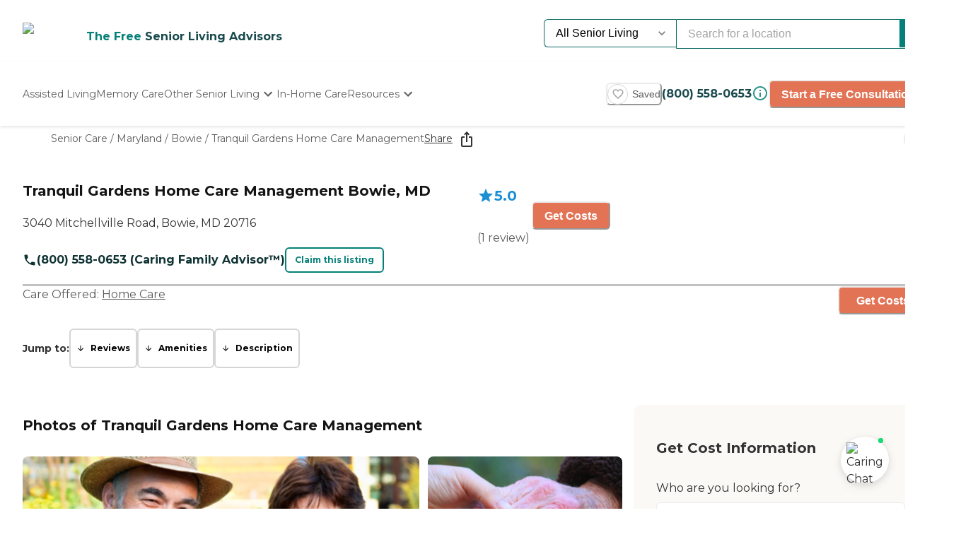

--- FILE ---
content_type: text/html; charset=utf-8
request_url: https://www.caring.com/senior-care/maryland/bowie/tranquil-gardens-home-care-management-20716
body_size: 89100
content:
<!DOCTYPE html><html lang="en"><head><meta charSet="utf-8"/><link rel="shortcut icon" href="/caring_public/favicon.ico"/><link rel="alternate" href="/caring_public/geo-listings.rss.xml" type="application/rss+xml" title="City Listings RSS Feed"/><title>Tranquil Gardens Home Care Management - 1 Review - Bowie, MD</title><meta name="robots" content="index,follow,max-snippet:-1,max-image-preview:large,max-video-preview:-1"/><meta name="description" content="Reviews, photos, and costs for Tranquil Gardens Home Care Management - Bowie, Maryland. Compare with nearby services. No registration needed. #1 reviews site for Senior Care."/><meta name="twitter:card" content="summary_large_image"/><meta property="og:title" content="Tranquil Gardens Home Care Management - 1 Review - Bowie, MD"/><meta property="og:description" content="Reviews, photos, and costs for Tranquil Gardens Home Care Management - Bowie, Maryland. Compare with nearby services. No registration needed. #1 reviews site for Senior Care."/><meta property="og:url" content="https://www.caring.com/senior-care/maryland/bowie/tranquil-gardens-home-care-management-20716"/><link rel="canonical" href="https://www.caring.com/senior-care/maryland/bowie/tranquil-gardens-home-care-management-20716"/><meta name="viewport" content="width=device-width, initial-scale=1, viewport-fit=cover"/><meta name="keywords" content=""/><script type="application/ld+json">{"@context":"http://schema.org","@type":"LocalBusiness","name":"Tranquil Gardens Home Care Management","logo":"https://d13iq96prksfh0.cloudfront.net/cdn/photos/107934","image":"https://d13iq96prksfh0.cloudfront.net/cdn/photos/107934","url":"https://www.caring.com/senior-care/maryland/bowie/tranquil-gardens-home-care-management-20716","priceRange":"$$","address":{"@type":"PostalAddress","addressLocality":"Bowie","addressRegion":"Maryland","postalCode":"20716","streetAddress":"3040 Mitchellville Road"},"geo":{"@type":"GeoCoordinates","latitude":38.930801392,"longitude":-76.734298706},"review":[{"@context":"https://schema.org","@type":"Review","datePublished":"2014-03-28T22:07:19.000Z","headline":"I am a current client of this provider","reviewBody":"Our caregiver is an exceptional person. She is an exemplary caregiver whose dedication is beyond belief. Since she started several years ago with my family she has faithfully arrived daily on time. I am grateful for her huge devotion to Alexandra. It takes special people, like our caregiver, who make other lives better.\n","author":{"@type":"Person","name":"Georgan"},"reviewRating":{"@type":"Rating","ratingValue":5,"worstRating":1,"bestRating":5}}],"aggregateRating":{"@type":"AggregateRating","ratingValue":5,"reviewCount":1}}</script><script type="application/ld+json">{"@context":"https://schema.org","@type":"BreadcrumbList","itemListElement":[{"@type":"ListItem","position":1,"item":{"@id":"https://www.caring.com/senior-care","name":"Senior Care"}},{"@type":"ListItem","position":2,"item":{"@id":"https://www.caring.com/senior-care/in-home-care/maryland","name":"Maryland"}},{"@type":"ListItem","position":3,"item":{"@id":"https://www.caring.com/senior-care/in-home-care/maryland/bowie","name":"Bowie"}},{"@type":"ListItem","position":4,"item":{"@id":"https://www.caring.com/senior-care/maryland/bowie/tranquil-gardens-home-care-management-20716","name":"Tranquil Gardens Home Care Management"}}]}</script><meta name="next-head-count" content="15"/><link rel="preload" href="/_next/static/media/904be59b21bd51cb-s.p.woff2" as="font" type="font/woff2" crossorigin="anonymous" data-next-font="size-adjust"/><link rel="preload" href="/_next/static/media/c9e6921c7fc300d8-s.p.woff2" as="font" type="font/woff2" crossorigin="anonymous" data-next-font="size-adjust"/><link rel="preload" href="/_next/static/css/7c810d7ee910e4ed.css" as="style"/><link rel="stylesheet" href="/_next/static/css/7c810d7ee910e4ed.css" data-n-g=""/><link rel="preload" href="/_next/static/css/7f47b9549bf34fb2.css" as="style"/><link rel="stylesheet" href="/_next/static/css/7f47b9549bf34fb2.css" data-n-p=""/><link rel="preload" href="/_next/static/css/ea92734c189d6523.css" as="style"/><link rel="stylesheet" href="/_next/static/css/ea92734c189d6523.css"/><link rel="preload" href="/_next/static/css/e2986803e381bd02.css" as="style"/><link rel="stylesheet" href="/_next/static/css/e2986803e381bd02.css"/><link rel="preload" href="/_next/static/css/7abd5817132d4843.css" as="style"/><link rel="stylesheet" href="/_next/static/css/7abd5817132d4843.css"/><link rel="preload" href="/_next/static/css/b53848f06e1838f6.css" as="style"/><link rel="stylesheet" href="/_next/static/css/b53848f06e1838f6.css"/><link rel="preload" href="/_next/static/css/1eb2aa7b8bebbbb8.css" as="style"/><link rel="stylesheet" href="/_next/static/css/1eb2aa7b8bebbbb8.css"/><link rel="preload" href="/_next/static/css/e5b94010866ad9c0.css" as="style"/><link rel="stylesheet" href="/_next/static/css/e5b94010866ad9c0.css"/><link rel="preload" href="/_next/static/css/08fe8cba05242cee.css" as="style"/><link rel="stylesheet" href="/_next/static/css/08fe8cba05242cee.css"/><noscript data-n-css=""></noscript><script defer="" nomodule="" src="/_next/static/chunks/polyfills-42372ed130431b0a.js"></script><script defer="" src="/_next/static/chunks/4543.edcd4df2bf020f38.js"></script><script defer="" src="/_next/static/chunks/459.c02476f58fbcb603.js"></script><script defer="" src="/_next/static/chunks/3057.817d275791350e9c.js"></script><script defer="" src="/_next/static/chunks/7221.95ecd64641b41916.js"></script><script defer="" src="/_next/static/chunks/4372.93dd0c24ced37605.js"></script><script defer="" src="/_next/static/chunks/4103.2b66f14d376f66ce.js"></script><script defer="" src="/_next/static/chunks/3370.3498e17281f9b939.js"></script><script defer="" src="/_next/static/chunks/5133.ccb5ad0e7516c6ca.js"></script><script defer="" src="/_next/static/chunks/5201.7e72e393cdf6af35.js"></script><script defer="" src="/_next/static/chunks/5269.31c52c0818e842bb.js"></script><script defer="" src="/_next/static/chunks/7838.62b1e046c84c5e74.js"></script><script defer="" src="/_next/static/chunks/6068.d7e3156efd6fa016.js"></script><script defer="" src="/_next/static/chunks/9478.b1c057e083e4a307.js"></script><script defer="" src="/_next/static/chunks/6726.5c7fc9711a87f2e8.js"></script><script defer="" src="/_next/static/chunks/7464.ed276e425bcae5bf.js"></script><script defer="" src="/_next/static/chunks/7295.22fff712a51a5dad.js"></script><script defer="" src="/_next/static/chunks/235.aecb7e709128f7e7.js"></script><script defer="" src="/_next/static/chunks/2869-290fd48fa58f13ae.js"></script><script defer="" src="/_next/static/chunks/2986.a34fdc635d2b34b8.js"></script><script defer="" src="/_next/static/chunks/2097.a562f3d1c075e789.js"></script><script defer="" src="/_next/static/chunks/6057.2a28e0479f27c04b.js"></script><script defer="" src="/_next/static/chunks/1230.dec6c9f83eed47cc.js"></script><script defer="" src="/_next/static/chunks/8231.ee15513ff2d02ace.js"></script><script defer="" src="/_next/static/chunks/4950-6cc553039611defa.js"></script><script defer="" src="/_next/static/chunks/6924-51f110d7fb8571d4.js"></script><script defer="" src="/_next/static/chunks/355-b76d935734d978b3.js"></script><script defer="" src="/_next/static/chunks/6156-b34244850be9cd1d.js"></script><script defer="" src="/_next/static/chunks/2309-ffd32206a0e321ec.js"></script><script defer="" src="/_next/static/chunks/6703.d97fb237b7fd55a6.js"></script><script defer="" src="/_next/static/chunks/9730.290ff7fce43590bb.js"></script><script defer="" src="/_next/static/chunks/1602.4b07052166db2766.js"></script><script defer="" src="/_next/static/chunks/3844.a45730652a4a34ea.js"></script><script defer="" src="/_next/static/chunks/2801.eb05988e95f96510.js"></script><script defer="" src="/_next/static/chunks/2683.64562675d43970d8.js"></script><script defer="" src="/_next/static/chunks/4842.60d518ce32c02b94.js"></script><script defer="" src="/_next/static/chunks/9825.b4b3a3466b90867b.js"></script><script defer="" src="/_next/static/chunks/3910.58e5b4e09846ab3c.js"></script><script defer="" src="/_next/static/chunks/1238.be2b4809c766737d.js"></script><script defer="" src="/_next/static/chunks/6659.de85aee9e2b533c4.js"></script><script defer="" src="/_next/static/chunks/9746.182e736df667f7ff.js"></script><script defer="" src="/_next/static/chunks/7791.88e90f3d147be2cb.js"></script><script defer="" src="/_next/static/chunks/5514.03d6e158b943a9c1.js"></script><script defer="" src="/_next/static/chunks/4197.ee7a746cc04c2d8a.js"></script><script defer="" src="/_next/static/chunks/8642.837bbdcb3796647a.js"></script><script defer="" src="/_next/static/chunks/110.15a22dcb3c59a5b6.js"></script><script defer="" src="/_next/static/chunks/5777.0a1035656a759b52.js"></script><script defer="" src="/_next/static/chunks/869.5111f78dc1979465.js"></script><script defer="" src="/_next/static/chunks/4077.16b80422b757e7e4.js"></script><script defer="" src="/_next/static/chunks/5467.02fa088ff2c73a9a.js"></script><script defer="" src="/_next/static/chunks/2896.61ebca00de7a968a.js"></script><script defer="" src="/_next/static/chunks/2529.0951f4dad759a973.js"></script><script defer="" src="/_next/static/chunks/9256.05f549f0249dfc51.js"></script><script defer="" src="/_next/static/chunks/8932.3c61310c1a0760c7.js"></script><script defer="" src="/_next/static/chunks/5417.5b966208e336d550.js"></script><script defer="" src="/_next/static/chunks/2292.5b4811d528dac340.js"></script><script defer="" src="/_next/static/chunks/7362.3e98278b5a87790e.js"></script><script defer="" src="/_next/static/chunks/8683.b1c5a17ed88b7536.js"></script><script defer="" src="/_next/static/chunks/5633.7451c880bd4b4a71.js"></script><script defer="" src="/_next/static/chunks/3609.c31dfc8233adc93e.js"></script><script defer="" src="/_next/static/chunks/2933.1dd965b2f71c3532.js"></script><script defer="" src="/_next/static/chunks/9435.f985085cd0efbe20.js"></script><script defer="" src="/_next/static/chunks/573.9bfce11d76cc4bb0.js"></script><script defer="" src="/_next/static/chunks/546-2da6f2c84c38dd02.js"></script><script defer="" src="/_next/static/chunks/7141.fe12419251473671.js"></script><script defer="" src="/_next/static/chunks/8247.8ef6d35b881a616f.js"></script><script defer="" src="/_next/static/chunks/2336.8c37730594c77b23.js"></script><script defer="" src="/_next/static/chunks/3566.edd765e736d235c6.js"></script><script src="/_next/static/chunks/webpack-e291c8e61bdf9201.js" defer=""></script><script src="/_next/static/chunks/framework-dcaed76b676e6e6a.js" defer=""></script><script src="/_next/static/chunks/main-fedfc017274764eb.js" defer=""></script><script src="/_next/static/chunks/pages/_app-7d150ee274626531.js" defer=""></script><script src="/_next/static/chunks/545f34e4-9b46da0effef6e8e.js" defer=""></script><script src="/_next/static/chunks/a3ff1dbb-fa8362b6fadde22f.js" defer=""></script><script src="/_next/static/chunks/d0c16330-35f03dce531a4e84.js" defer=""></script><script src="/_next/static/chunks/252f366e-73390493abe8cb85.js" defer=""></script><script src="/_next/static/chunks/0c428ae2-4a15ce589890caed.js" defer=""></script><script src="/_next/static/chunks/78e521c3-037d8296da22be89.js" defer=""></script><script src="/_next/static/chunks/1bfc9850-7f4c4475691d56e8.js" defer=""></script><script src="/_next/static/chunks/ae51ba48-42116431de5a79b9.js" defer=""></script><script src="/_next/static/chunks/95b64a6e-dedec41ad203dcd1.js" defer=""></script><script src="/_next/static/chunks/1461-2e147742e850e145.js" defer=""></script><script src="/_next/static/chunks/6953-778abb4908b1d7b4.js" defer=""></script><script src="/_next/static/chunks/3227-18eaeed12949b1ee.js" defer=""></script><script src="/_next/static/chunks/1535-562caba8589b7b53.js" defer=""></script><script src="/_next/static/chunks/3440-a7a4100d19260acb.js" defer=""></script><script src="/_next/static/chunks/4836-e39bf004c4b2cf85.js" defer=""></script><script src="/_next/static/chunks/4149-d44353b7f8f4ea79.js" defer=""></script><script src="/_next/static/chunks/226-7d38b2bc467aca7f.js" defer=""></script><script src="/_next/static/chunks/9064-ccdd1b970bcc164e.js" defer=""></script><script src="/_next/static/chunks/6051-6907e54fef49c151.js" defer=""></script><script src="/_next/static/chunks/5705-a9c070b43f144e5a.js" defer=""></script><script src="/_next/static/chunks/4900-e8164f859519ecb7.js" defer=""></script><script src="/_next/static/chunks/1803-f623a32a2fe39cf7.js" defer=""></script><script src="/_next/static/chunks/6184-d7d30185e3e2ce1a.js" defer=""></script><script src="/_next/static/chunks/5990-96f631e450767458.js" defer=""></script><script src="/_next/static/chunks/1323-8bec081b9d36ceaf.js" defer=""></script><script src="/_next/static/chunks/5079-abb37b7ba2f11b07.js" defer=""></script><script src="/_next/static/chunks/4490-debde40e97d76ae1.js" defer=""></script><script src="/_next/static/chunks/4545-0f39af0bd030771d.js" defer=""></script><script src="/_next/static/chunks/585-2b7e9bf1b7925858.js" defer=""></script><script src="/_next/static/chunks/4461-1e352a3bbfcb410d.js" defer=""></script><script src="/_next/static/chunks/7892-4427a28bf5fe45e9.js" defer=""></script><script src="/_next/static/chunks/9974-be2f794916eb7bad.js" defer=""></script><script src="/_next/static/chunks/1791-517c937fb376d71f.js" defer=""></script><script src="/_next/static/chunks/9948-e0ff4b6c5d027fd8.js" defer=""></script><script src="/_next/static/chunks/pages/senior-care/%5BcareTypeOrState%5D/%5BstateOrCountyOrCity%5D/%5BcountyOrCityOrProvider%5D-199ca65f8fdb35c7.js" defer=""></script><script src="/_next/static/4g8PXHvHfvpEv6XGxH3Zx/_buildManifest.js" defer=""></script><script src="/_next/static/4g8PXHvHfvpEv6XGxH3Zx/_ssgManifest.js" defer=""></script><style id="__jsx-3086177001">:root{--font-montserrat:'__Montserrat_667262', '__Montserrat_Fallback_667262'}</style></head><body><div id="__next"><style data-emotion="css-global 1e5uz8c">:host,:root,[data-theme]{--chakra-ring-inset:var(--chakra-empty,/*!*/ /*!*/);--chakra-ring-offset-width:0px;--chakra-ring-offset-color:#fff;--chakra-ring-color:rgba(66, 153, 225, 0.6);--chakra-ring-offset-shadow:0 0 #0000;--chakra-ring-shadow:0 0 #0000;--chakra-space-x-reverse:0;--chakra-space-y-reverse:0;--chakra-colors-transparent:transparent;--chakra-colors-current:currentColor;--chakra-colors-black-500:#333333;--chakra-colors-black-600:#0F3233;--chakra-colors-black-700:#0F3233B2;--chakra-colors-white-50:#F0F0F055;--chakra-colors-white-100:#FFFFFFCC;--chakra-colors-whiteAlpha-50:rgba(255, 255, 255, 0.04);--chakra-colors-whiteAlpha-100:rgba(255, 255, 255, 0.06);--chakra-colors-whiteAlpha-200:rgba(255, 255, 255, 0.08);--chakra-colors-whiteAlpha-300:rgba(255, 255, 255, 0.16);--chakra-colors-whiteAlpha-400:rgba(255, 255, 255, 0.24);--chakra-colors-whiteAlpha-500:rgba(255, 255, 255, 0.36);--chakra-colors-whiteAlpha-600:rgba(255, 255, 255, 0.48);--chakra-colors-whiteAlpha-700:rgba(255, 255, 255, 0.64);--chakra-colors-whiteAlpha-800:rgba(255, 255, 255, 0.80);--chakra-colors-whiteAlpha-900:rgba(255, 255, 255, 0.92);--chakra-colors-blackAlpha-50:rgba(0, 0, 0, 0.04);--chakra-colors-blackAlpha-100:rgba(0, 0, 0, 0.06);--chakra-colors-blackAlpha-200:rgba(0, 0, 0, 0.08);--chakra-colors-blackAlpha-300:rgba(0, 0, 0, 0.16);--chakra-colors-blackAlpha-400:rgba(0, 0, 0, 0.24);--chakra-colors-blackAlpha-500:rgba(0, 0, 0, 0.36);--chakra-colors-blackAlpha-600:rgba(0, 0, 0, 0.48);--chakra-colors-blackAlpha-700:rgba(0, 0, 0, 0.64);--chakra-colors-blackAlpha-800:rgba(0, 0, 0, 0.80);--chakra-colors-blackAlpha-900:rgba(0, 0, 0, 0.92);--chakra-colors-gray-50:#F5F5F5;--chakra-colors-gray-100:#F0F0F0;--chakra-colors-gray-200:#EBEBEB;--chakra-colors-gray-300:#D6D6D6;--chakra-colors-gray-400:#C2C2C2;--chakra-colors-gray-500:#A3A3A3;--chakra-colors-gray-600:#858585;--chakra-colors-gray-700:#5C5C5C;--chakra-colors-gray-800:#333333;--chakra-colors-gray-900:#141414;--chakra-colors-red-50:#FFE8E0;--chakra-colors-red-100:#FFBFB1;--chakra-colors-red-200:#FF917F;--chakra-colors-red-300:#FF604D;--chakra-colors-red-400:#FE431B;--chakra-colors-red-500:#E53A01;--chakra-colors-red-600:#B33700;--chakra-colors-red-700:#812F00;--chakra-colors-red-800:#4F1F00;--chakra-colors-red-900:#200D00;--chakra-colors-orange-50:#FFFAF0;--chakra-colors-orange-100:#FEEBCB;--chakra-colors-orange-200:#FBD38D;--chakra-colors-orange-300:#F6AD55;--chakra-colors-orange-400:#ED8936;--chakra-colors-orange-500:#DD6B20;--chakra-colors-orange-600:#C05621;--chakra-colors-orange-700:#9C4221;--chakra-colors-orange-800:#7B341E;--chakra-colors-orange-900:#652B19;--chakra-colors-yellow-50:#F5F3EF;--chakra-colors-yellow-100:#E4DDD3;--chakra-colors-yellow-200:#D3C6B6;--chakra-colors-yellow-300:#C1B09A;--chakra-colors-yellow-400:#B09A7D;--chakra-colors-yellow-500:#9E8461;--chakra-colors-yellow-600:#7F6A4D;--chakra-colors-yellow-700:#5F4F3A;--chakra-colors-yellow-800:#3F3527;--chakra-colors-yellow-900:#201A13;--chakra-colors-green-50:#F0FFF4;--chakra-colors-green-100:#C6F6D5;--chakra-colors-green-200:#9AE6B4;--chakra-colors-green-300:#68D391;--chakra-colors-green-400:#48BB78;--chakra-colors-green-500:#38A169;--chakra-colors-green-600:#25855A;--chakra-colors-green-700:#276749;--chakra-colors-green-800:#22543D;--chakra-colors-green-900:#1C4532;--chakra-colors-teal-50:#F0F3F4;--chakra-colors-teal-100:#D5DCE2;--chakra-colors-teal-200:#BAC6CF;--chakra-colors-teal-300:#9FAFBC;--chakra-colors-teal-400:#8499A9;--chakra-colors-teal-500:#698296;--chakra-colors-teal-600:#546878;--chakra-colors-teal-700:#3F4E5A;--chakra-colors-teal-800:#2A343C;--chakra-colors-teal-900:#151A1E;--chakra-colors-blue-50:#EBF8FF;--chakra-colors-blue-100:#BEE3F8;--chakra-colors-blue-200:#90CDF4;--chakra-colors-blue-300:#63B3ED;--chakra-colors-blue-400:#4299E1;--chakra-colors-blue-500:#3182CE;--chakra-colors-blue-600:#2B6CB0;--chakra-colors-blue-700:#2C5282;--chakra-colors-blue-800:#2A4365;--chakra-colors-blue-900:#1A365D;--chakra-colors-cyan-50:#EDFDFD;--chakra-colors-cyan-100:#C4F1F9;--chakra-colors-cyan-200:#9DECF9;--chakra-colors-cyan-300:#76E4F7;--chakra-colors-cyan-400:#0BC5EA;--chakra-colors-cyan-500:#00B5D8;--chakra-colors-cyan-600:#00A3C4;--chakra-colors-cyan-700:#0987A0;--chakra-colors-cyan-800:#086F83;--chakra-colors-cyan-900:#065666;--chakra-colors-purple-50:#EEF3F6;--chakra-colors-purple-100:#D0DDE7;--chakra-colors-purple-200:#B2C8D7;--chakra-colors-purple-300:#94B2C7;--chakra-colors-purple-400:#769DB7;--chakra-colors-purple-500:#5887A8;--chakra-colors-purple-600:#466C86;--chakra-colors-purple-700:#355165;--chakra-colors-purple-800:#233643;--chakra-colors-purple-900:#121B22;--chakra-colors-pink-50:#FFF5F7;--chakra-colors-pink-100:#FED7E2;--chakra-colors-pink-200:#FBB6CE;--chakra-colors-pink-300:#F687B3;--chakra-colors-pink-400:#ED64A6;--chakra-colors-pink-500:#D53F8C;--chakra-colors-pink-600:#B83280;--chakra-colors-pink-700:#97266D;--chakra-colors-pink-800:#702459;--chakra-colors-pink-900:#521B41;--chakra-colors-linkedin-50:#E8F4F9;--chakra-colors-linkedin-100:#CFEDFB;--chakra-colors-linkedin-200:#9BDAF3;--chakra-colors-linkedin-300:#68C7EC;--chakra-colors-linkedin-400:#34B3E4;--chakra-colors-linkedin-500:#00A0DC;--chakra-colors-linkedin-600:#008CC9;--chakra-colors-linkedin-700:#0077B5;--chakra-colors-linkedin-800:#005E93;--chakra-colors-linkedin-900:#004471;--chakra-colors-facebook-50:#E8F4F9;--chakra-colors-facebook-100:#D9DEE9;--chakra-colors-facebook-200:#B7C2DA;--chakra-colors-facebook-300:#6482C0;--chakra-colors-facebook-400:#4267B2;--chakra-colors-facebook-500:#385898;--chakra-colors-facebook-600:#314E89;--chakra-colors-facebook-700:#29487D;--chakra-colors-facebook-800:#223B67;--chakra-colors-facebook-900:#1E355B;--chakra-colors-messenger-50:#D0E6FF;--chakra-colors-messenger-100:#B9DAFF;--chakra-colors-messenger-200:#A2CDFF;--chakra-colors-messenger-300:#7AB8FF;--chakra-colors-messenger-400:#2E90FF;--chakra-colors-messenger-500:#0078FF;--chakra-colors-messenger-600:#0063D1;--chakra-colors-messenger-700:#0052AC;--chakra-colors-messenger-800:#003C7E;--chakra-colors-messenger-900:#002C5C;--chakra-colors-whatsapp-50:#dffeec;--chakra-colors-whatsapp-100:#b9f5d0;--chakra-colors-whatsapp-200:#90edb3;--chakra-colors-whatsapp-300:#65e495;--chakra-colors-whatsapp-400:#3cdd78;--chakra-colors-whatsapp-500:#22c35e;--chakra-colors-whatsapp-600:#179848;--chakra-colors-whatsapp-700:#0c6c33;--chakra-colors-whatsapp-800:#01421c;--chakra-colors-whatsapp-900:#001803;--chakra-colors-twitter-50:#E5F4FD;--chakra-colors-twitter-100:#C8E9FB;--chakra-colors-twitter-200:#A8DCFA;--chakra-colors-twitter-300:#83CDF7;--chakra-colors-twitter-400:#57BBF5;--chakra-colors-twitter-500:#1DA1F2;--chakra-colors-twitter-600:#1A94DA;--chakra-colors-twitter-700:#1681BF;--chakra-colors-twitter-800:#136B9E;--chakra-colors-twitter-900:#0D4D71;--chakra-colors-telegram-50:#E3F2F9;--chakra-colors-telegram-100:#C5E4F3;--chakra-colors-telegram-200:#A2D4EC;--chakra-colors-telegram-300:#7AC1E4;--chakra-colors-telegram-400:#47A9DA;--chakra-colors-telegram-500:#0088CC;--chakra-colors-telegram-600:#007AB8;--chakra-colors-telegram-700:#006BA1;--chakra-colors-telegram-800:#005885;--chakra-colors-telegram-900:#003F5E;--chakra-colors-caringBlue-100:#E9F0FB;--chakra-colors-caringBlue-200:#3977C8;--chakra-colors-caringBlue-500:#285793;--chakra-colors-caringBlue-600:#174A69;--chakra-colors-caringBlue-700:#2D3748;--chakra-colors-caringBlue-800:#061C2A;--chakra-colors-caringGray-100:#F0F0F0;--chakra-colors-caringGray-200:#EBEBEB;--chakra-colors-caringGray-300:#777777;--chakra-colors-caringTeal-500:#086961;--chakra-colors-primary-50:#e8f1eb;--chakra-colors-primary-100:#e2f2e7;--chakra-colors-primary-200:#d5ecdc;--chakra-colors-primary-300:#abd7c8;--chakra-colors-primary-400:#6db7ab;--chakra-colors-primary-500:#2a948b;--chakra-colors-primary-600:#048079;--chakra-colors-primary-700:#086961;--chakra-colors-primary-800:#18494d;--chakra-colors-primary-900:#0f3233;--chakra-colors-secondary-50:#faf5f4;--chakra-colors-secondary-100:#f8edea;--chakra-colors-secondary-200:#f2ded9;--chakra-colors-secondary-300:#f0cbc0;--chakra-colors-secondary-400:#e27455;--chakra-colors-secondary-500:#e27455;--chakra-colors-secondary-600:#cb684d;--chakra-colors-secondary-700:#9e513b;--chakra-colors-secondary-800:#713a2b;--chakra-colors-secondary-900:#5a2e22;--chakra-colors-tertiary-50:#fff9e8;--chakra-colors-tertiary-100:#fdf5d8;--chakra-colors-tertiary-200:#faefc5;--chakra-colors-tertiary-300:#f6e49d;--chakra-colors-tertiary-400:#f4d977;--chakra-colors-tertiary-500:#f9cd6c;--chakra-colors-tertiary-600:#febe14;--chakra-colors-tertiary-700:#e5ab12;--chakra-colors-tertiary-800:#cb9810;--chakra-colors-tertiary-900:#b2850e;--chakra-colors-accent-50:#e6f9f8;--chakra-colors-accent-100:#b4edea;--chakra-colors-accent-200:#9be7e3;--chakra-colors-accent-300:#6adad4;--chakra-colors-accent-400:#38cec6;--chakra-colors-accent-500:#06c2b8;--chakra-colors-accent-600:#059b93;--chakra-colors-accent-700:#048881;--chakra-colors-accent-800:#03615c;--chakra-colors-accent-900:#023a37;--chakra-colors-background-50:#FBF9F5;--chakra-colors-background-100:#F6F3E8;--chakra-colors-background-200:#EFEBD9;--chakra-colors-background-300:#EADDB5;--chakra-colors-background-400:#D7C79A;--chakra-colors-background-500:#C1AE7E;--chakra-colors-background-600:#A89261;--chakra-colors-background-700:#86754E;--chakra-colors-background-800:#544931;--chakra-colors-background-900:#322C1D;--chakra-colors-success-50:#e6f8ef;--chakra-colors-success-100:#cef1e0;--chakra-colors-success-200:#9ce2c1;--chakra-colors-success-300:#68d391;--chakra-colors-success-400:#39c582;--chakra-colors-success-500:#08b763;--chakra-colors-success-600:#06924f;--chakra-colors-success-700:#056e3b;--chakra-colors-success-800:#034928;--chakra-colors-success-900:#022514;--chakra-colors-error-50:#ffe8e0;--chakra-colors-error-100:#ffbfb1;--chakra-colors-error-200:#ff917f;--chakra-colors-error-300:#f7604d;--chakra-colors-error-400:#fe431b;--chakra-colors-error-500:#e53a01;--chakra-colors-error-600:#b33700;--chakra-colors-error-700:#812f00;--chakra-colors-error-800:#4f1f00;--chakra-colors-error-900:#200d00;--chakra-colors-info-50:#e8f4fb;--chakra-colors-info-100:#d2e8f6;--chakra-colors-info-200:#a4d2ed;--chakra-colors-info-300:#77bbe5;--chakra-colors-info-400:#49a5dc;--chakra-colors-info-500:#1c8ed3;--chakra-colors-info-600:#1672a9;--chakra-colors-info-700:#11557f;--chakra-colors-info-800:#0b3954;--chakra-colors-info-900:#061c2a;--chakra-colors-graphic-50:#fbf9f5;--chakra-colors-graphic-100:#f6f3e8;--chakra-colors-graphic-200:#efebd9;--chakra-colors-graphic-300:#eaddb5;--chakra-colors-graphic-400:#d7c79a;--chakra-colors-graphic-500:#c1ae7e;--chakra-colors-graphic-600:#a89261;--chakra-colors-graphic-700:#86754e;--chakra-colors-graphic-800:#544931;--chakra-colors-graphic-900:#322c1d;--chakra-colors-link-50:#048079;--chakra-colors-link-100:#048079;--chakra-colors-link-200:#048079;--chakra-colors-link-300:#048079;--chakra-colors-link-400:#048079;--chakra-colors-link-500:#048079;--chakra-colors-link-600:#048079;--chakra-colors-link-700:#048079;--chakra-colors-link-800:#048079;--chakra-colors-link-900:#048079;--chakra-borders-none:0;--chakra-borders-1px:1px solid;--chakra-borders-2px:2px solid;--chakra-borders-4px:4px solid;--chakra-borders-8px:8px solid;--chakra-fonts-heading:var(--font-montserrat);--chakra-fonts-body:var(--font-montserrat);--chakra-fonts-mono:SFMono-Regular,Menlo,Monaco,Consolas,"Liberation Mono","Courier New",monospace;--chakra-fontSizes-3xs:0.45rem;--chakra-fontSizes-2xs:0.625rem;--chakra-fontSizes-xs:0.75rem;--chakra-fontSizes-sm:0.875rem;--chakra-fontSizes-md:1rem;--chakra-fontSizes-lg:1.125rem;--chakra-fontSizes-xl:1.25rem;--chakra-fontSizes-2xl:1.5rem;--chakra-fontSizes-3xl:1.875rem;--chakra-fontSizes-4xl:2.25rem;--chakra-fontSizes-5xl:3rem;--chakra-fontSizes-6xl:3.75rem;--chakra-fontSizes-7xl:4.5rem;--chakra-fontSizes-8xl:6rem;--chakra-fontSizes-9xl:8rem;--chakra-fontWeights-hairline:100;--chakra-fontWeights-thin:200;--chakra-fontWeights-light:300;--chakra-fontWeights-normal:400;--chakra-fontWeights-medium:500;--chakra-fontWeights-semibold:600;--chakra-fontWeights-bold:700;--chakra-fontWeights-extrabold:800;--chakra-fontWeights-black:900;--chakra-letterSpacings-tighter:-0.05em;--chakra-letterSpacings-tight:-0.025em;--chakra-letterSpacings-normal:0;--chakra-letterSpacings-wide:0.025em;--chakra-letterSpacings-wider:0.05em;--chakra-letterSpacings-widest:0.1em;--chakra-lineHeights-3:.75rem;--chakra-lineHeights-4:1rem;--chakra-lineHeights-5:1.25rem;--chakra-lineHeights-6:1.5rem;--chakra-lineHeights-7:1.75rem;--chakra-lineHeights-8:2rem;--chakra-lineHeights-9:2.25rem;--chakra-lineHeights-10:2.5rem;--chakra-lineHeights-normal:normal;--chakra-lineHeights-none:1;--chakra-lineHeights-shorter:1.25;--chakra-lineHeights-short:1.375;--chakra-lineHeights-base:1.5;--chakra-lineHeights-tall:1.625;--chakra-lineHeights-taller:2;--chakra-radii-none:0;--chakra-radii-sm:0.125rem;--chakra-radii-base:0.25rem;--chakra-radii-md:0.375rem;--chakra-radii-lg:0.5rem;--chakra-radii-xl:0.75rem;--chakra-radii-2xl:1rem;--chakra-radii-3xl:1.5rem;--chakra-radii-full:9999px;--chakra-space-1:0.25rem;--chakra-space-2:0.5rem;--chakra-space-3:0.75rem;--chakra-space-4:1rem;--chakra-space-5:1.25rem;--chakra-space-6:1.5rem;--chakra-space-7:1.75rem;--chakra-space-8:2rem;--chakra-space-9:2.25rem;--chakra-space-10:2.5rem;--chakra-space-12:3rem;--chakra-space-14:3.5rem;--chakra-space-16:4rem;--chakra-space-20:5rem;--chakra-space-24:6rem;--chakra-space-28:7rem;--chakra-space-32:8rem;--chakra-space-36:9rem;--chakra-space-40:10rem;--chakra-space-44:11rem;--chakra-space-48:12rem;--chakra-space-52:13rem;--chakra-space-56:14rem;--chakra-space-60:15rem;--chakra-space-64:16rem;--chakra-space-72:18rem;--chakra-space-80:20rem;--chakra-space-96:24rem;--chakra-space-px:1px;--chakra-space-0-5:0.125rem;--chakra-space-1-5:0.375rem;--chakra-space-2-5:0.625rem;--chakra-space-3-5:0.875rem;--chakra-shadows-xs:0 0 0 1px rgba(0, 0, 0, 0.05);--chakra-shadows-sm:0 1px 2px 0 rgba(0, 0, 0, 0.05);--chakra-shadows-base:0 1px 3px 0 rgba(0, 0, 0, 0.1),0 1px 2px 0 rgba(0, 0, 0, 0.06);--chakra-shadows-md:0 4px 6px -1px rgba(0, 0, 0, 0.1),0 2px 4px -1px rgba(0, 0, 0, 0.06);--chakra-shadows-lg:0 10px 15px -3px rgba(0, 0, 0, 0.1),0 4px 6px -2px rgba(0, 0, 0, 0.05);--chakra-shadows-xl:0 20px 25px -5px rgba(0, 0, 0, 0.1),0 10px 10px -5px rgba(0, 0, 0, 0.04);--chakra-shadows-2xl:0 25px 50px -12px rgba(0, 0, 0, 0.25);--chakra-shadows-outline:0 0 0 3px rgba(66, 153, 225, 0.6);--chakra-shadows-inner:inset 0 2px 4px 0 rgba(0,0,0,0.06);--chakra-shadows-none:none;--chakra-shadows-dark-lg:rgba(0, 0, 0, 0.1) 0px 0px 0px 1px,rgba(0, 0, 0, 0.2) 0px 5px 10px,rgba(0, 0, 0, 0.4) 0px 15px 40px;--chakra-sizes-1:0.25rem;--chakra-sizes-2:0.5rem;--chakra-sizes-3:0.75rem;--chakra-sizes-4:1rem;--chakra-sizes-5:1.25rem;--chakra-sizes-6:1.5rem;--chakra-sizes-7:1.75rem;--chakra-sizes-8:2rem;--chakra-sizes-9:2.25rem;--chakra-sizes-10:2.5rem;--chakra-sizes-12:3rem;--chakra-sizes-14:3.5rem;--chakra-sizes-16:4rem;--chakra-sizes-20:5rem;--chakra-sizes-24:6rem;--chakra-sizes-28:7rem;--chakra-sizes-32:8rem;--chakra-sizes-36:9rem;--chakra-sizes-40:10rem;--chakra-sizes-44:11rem;--chakra-sizes-48:12rem;--chakra-sizes-52:13rem;--chakra-sizes-56:14rem;--chakra-sizes-60:15rem;--chakra-sizes-64:16rem;--chakra-sizes-72:18rem;--chakra-sizes-80:20rem;--chakra-sizes-96:24rem;--chakra-sizes-px:1px;--chakra-sizes-0-5:0.125rem;--chakra-sizes-1-5:0.375rem;--chakra-sizes-2-5:0.625rem;--chakra-sizes-3-5:0.875rem;--chakra-sizes-max:max-content;--chakra-sizes-min:min-content;--chakra-sizes-full:100%;--chakra-sizes-3xs:14rem;--chakra-sizes-2xs:16rem;--chakra-sizes-xs:20rem;--chakra-sizes-sm:24rem;--chakra-sizes-md:28rem;--chakra-sizes-lg:32rem;--chakra-sizes-xl:36rem;--chakra-sizes-2xl:42rem;--chakra-sizes-3xl:48rem;--chakra-sizes-4xl:56rem;--chakra-sizes-5xl:64rem;--chakra-sizes-6xl:72rem;--chakra-sizes-7xl:80rem;--chakra-sizes-8xl:90rem;--chakra-sizes-prose:60ch;--chakra-sizes-container-sm:640px;--chakra-sizes-container-md:768px;--chakra-sizes-container-lg:1024px;--chakra-sizes-container-xl:1280px;--chakra-zIndices-hide:-1;--chakra-zIndices-auto:auto;--chakra-zIndices-base:0;--chakra-zIndices-docked:10;--chakra-zIndices-dropdown:1000;--chakra-zIndices-sticky:1100;--chakra-zIndices-banner:1200;--chakra-zIndices-overlay:1300;--chakra-zIndices-modal:1400;--chakra-zIndices-popover:1500;--chakra-zIndices-skipLink:1600;--chakra-zIndices-toast:1700;--chakra-zIndices-tooltip:1800;--chakra-transition-property-common:background-color,border-color,color,fill,stroke,opacity,box-shadow,transform;--chakra-transition-property-colors:background-color,border-color,color,fill,stroke;--chakra-transition-property-dimensions:width,height;--chakra-transition-property-position:left,right,top,bottom;--chakra-transition-property-background:background-color,background-image,background-position;--chakra-transition-easing-ease-in:cubic-bezier(0.4, 0, 1, 1);--chakra-transition-easing-ease-out:cubic-bezier(0, 0, 0.2, 1);--chakra-transition-easing-ease-in-out:cubic-bezier(0.4, 0, 0.2, 1);--chakra-transition-duration-ultra-fast:50ms;--chakra-transition-duration-faster:100ms;--chakra-transition-duration-fast:150ms;--chakra-transition-duration-normal:200ms;--chakra-transition-duration-slow:300ms;--chakra-transition-duration-slower:400ms;--chakra-transition-duration-ultra-slow:500ms;--chakra-blur-none:0;--chakra-blur-sm:4px;--chakra-blur-base:8px;--chakra-blur-md:12px;--chakra-blur-lg:16px;--chakra-blur-xl:24px;--chakra-blur-2xl:40px;--chakra-blur-3xl:64px;--chakra-breakpoints-base:0em;--chakra-breakpoints-sm:30em;--chakra-breakpoints-md:48em;--chakra-breakpoints-lg:62em;--chakra-breakpoints-xl:80em;--chakra-breakpoints-2xl:96em;--chakra-breakpoints-3xl:100em;}.chakra-ui-light :host:not([data-theme]),.chakra-ui-light :root:not([data-theme]),.chakra-ui-light [data-theme]:not([data-theme]),[data-theme=light] :host:not([data-theme]),[data-theme=light] :root:not([data-theme]),[data-theme=light] [data-theme]:not([data-theme]),:host[data-theme=light],:root[data-theme=light],[data-theme][data-theme=light]{--chakra-colors-chakra-body-text:var(--chakra-colors-gray-800);--chakra-colors-chakra-body-bg:white;--chakra-colors-chakra-border-color:var(--chakra-colors-gray-200);--chakra-colors-chakra-inverse-text:white;--chakra-colors-chakra-subtle-bg:var(--chakra-colors-gray-100);--chakra-colors-chakra-subtle-text:var(--chakra-colors-gray-600);--chakra-colors-chakra-placeholder-color:var(--chakra-colors-gray-500);}.chakra-ui-dark :host:not([data-theme]),.chakra-ui-dark :root:not([data-theme]),.chakra-ui-dark [data-theme]:not([data-theme]),[data-theme=dark] :host:not([data-theme]),[data-theme=dark] :root:not([data-theme]),[data-theme=dark] [data-theme]:not([data-theme]),:host[data-theme=dark],:root[data-theme=dark],[data-theme][data-theme=dark]{--chakra-colors-chakra-body-text:var(--chakra-colors-whiteAlpha-900);--chakra-colors-chakra-body-bg:var(--chakra-colors-gray-800);--chakra-colors-chakra-border-color:var(--chakra-colors-whiteAlpha-300);--chakra-colors-chakra-inverse-text:var(--chakra-colors-gray-800);--chakra-colors-chakra-subtle-bg:var(--chakra-colors-gray-700);--chakra-colors-chakra-subtle-text:var(--chakra-colors-gray-400);--chakra-colors-chakra-placeholder-color:var(--chakra-colors-whiteAlpha-400);}</style><style data-emotion="css-global fubdgu">html{line-height:1.5;-webkit-text-size-adjust:100%;font-family:system-ui,sans-serif;-webkit-font-smoothing:antialiased;text-rendering:optimizeLegibility;-moz-osx-font-smoothing:grayscale;touch-action:manipulation;}body{position:relative;min-height:100%;margin:0;font-feature-settings:"kern";}:where(*, *::before, *::after){border-width:0;border-style:solid;box-sizing:border-box;word-wrap:break-word;}main{display:block;}hr{border-top-width:1px;box-sizing:content-box;height:0;overflow:visible;}:where(pre, code, kbd,samp){font-family:SFMono-Regular,Menlo,Monaco,Consolas,monospace;font-size:1em;}a{background-color:transparent;color:inherit;-webkit-text-decoration:inherit;text-decoration:inherit;}abbr[title]{border-bottom:none;-webkit-text-decoration:underline;text-decoration:underline;-webkit-text-decoration:underline dotted;-webkit-text-decoration:underline dotted;text-decoration:underline dotted;}:where(b, strong){font-weight:bold;}small{font-size:80%;}:where(sub,sup){font-size:75%;line-height:0;position:relative;vertical-align:baseline;}sub{bottom:-0.25em;}sup{top:-0.5em;}img{border-style:none;}:where(button, input, optgroup, select, textarea){font-family:inherit;font-size:100%;line-height:1.15;margin:0;}:where(button, input){overflow:visible;}:where(button, select){text-transform:none;}:where(
          button::-moz-focus-inner,
          [type="button"]::-moz-focus-inner,
          [type="reset"]::-moz-focus-inner,
          [type="submit"]::-moz-focus-inner
        ){border-style:none;padding:0;}fieldset{padding:0.35em 0.75em 0.625em;}legend{box-sizing:border-box;color:inherit;display:table;max-width:100%;padding:0;white-space:normal;}progress{vertical-align:baseline;}textarea{overflow:auto;}:where([type="checkbox"], [type="radio"]){box-sizing:border-box;padding:0;}input[type="number"]::-webkit-inner-spin-button,input[type="number"]::-webkit-outer-spin-button{-webkit-appearance:none!important;}input[type="number"]{-moz-appearance:textfield;}input[type="search"]{-webkit-appearance:textfield;outline-offset:-2px;}input[type="search"]::-webkit-search-decoration{-webkit-appearance:none!important;}::-webkit-file-upload-button{-webkit-appearance:button;font:inherit;}details{display:block;}summary{display:-webkit-box;display:-webkit-list-item;display:-ms-list-itembox;display:list-item;}template{display:none;}[hidden]{display:none!important;}:where(
          blockquote,
          dl,
          dd,
          h1,
          h2,
          h3,
          h4,
          h5,
          h6,
          hr,
          figure,
          p,
          pre
        ){margin:0;}button{background:transparent;padding:0;}fieldset{margin:0;padding:0;}:where(ol, ul){margin:0;padding:0;}textarea{resize:vertical;}:where(button, [role="button"]){cursor:pointer;}button::-moz-focus-inner{border:0!important;}table{border-collapse:collapse;}:where(h1, h2, h3, h4, h5, h6){font-size:inherit;font-weight:inherit;}:where(button, input, optgroup, select, textarea){padding:0;line-height:inherit;color:inherit;}:where(img, svg, video, canvas, audio, iframe, embed, object){display:block;}:where(img, video){max-width:100%;height:auto;}[data-js-focus-visible] :focus:not([data-focus-visible-added]):not(
          [data-focus-visible-disabled]
        ){outline:none;box-shadow:none;}select::-ms-expand{display:none;}:root,:host{--chakra-vh:100vh;}@supports (height: -webkit-fill-available){:root,:host{--chakra-vh:-webkit-fill-available;}}@supports (height: -moz-fill-available){:root,:host{--chakra-vh:-moz-fill-available;}}@supports (height: 100dvh){:root,:host{--chakra-vh:100dvh;}}</style><style data-emotion="css-global 1gqkwfx">body{font-family:var(--chakra-fonts-body);color:var(--chakra-colors-chakra-body-text);background:var(--chakra-colors-chakra-body-bg);transition-property:background-color;transition-duration:var(--chakra-transition-duration-normal);line-height:var(--chakra-lineHeights-base);}*::-webkit-input-placeholder{color:var(--chakra-colors-gray-500);}*::-moz-placeholder{color:var(--chakra-colors-gray-500);}*:-ms-input-placeholder{color:var(--chakra-colors-gray-500);}*::placeholder{color:var(--chakra-colors-gray-500);}*,*::before,::after{border-color:var(--chakra-colors-gray-200);}html{scroll-padding-top:var(--chakra-space-16);scroll-behavior:smooth;}@media screen and (min-width: 48em){html{scroll-padding-top:var(--chakra-space-14);}}.magnolia-text ol,.magnolia-text ul{-webkit-padding-start:1.5rem;padding-inline-start:1.5rem;}.magnolia-text p+p,.magnolia-text p+ul,.magnolia-text ul+p,.magnolia-text .wp-block-caring-responsive-image-container{margin-top:1rem;}.magnolia-text a{-webkit-text-decoration:underline;text-decoration:underline;color:var(--chakra-colors-link-600);}.magnolia-text a:hover,.magnolia-text a[data-hover]{color:var(--chakra-colors-link-700);}.flex-columns{display:-webkit-box;display:-webkit-flex;display:-ms-flexbox;display:flex;-webkit-box-flex-wrap:wrap;-webkit-flex-wrap:wrap;-ms-flex-wrap:wrap;flex-wrap:wrap;-webkit-box-pack:space-evenly;-ms-flex-pack:space-evenly;-webkit-justify-content:space-evenly;justify-content:space-evenly;-webkit-column-gap:var(--chakra-space-8);column-gap:var(--chakra-space-8);}.column-container .layout-container,.column-container .collapsible-container,.collapsible-container .layout-container{padding:0px;margin-bottom:32px;}.column-container .layout-container#all_reviews_section{padding:32px;}.hidden{display:none;}table th{padding:32px 24px;text-transform:uppercase;line-height:120%;}table tbody tr:nth-of-type(odd){background-color:var(--chakra-colors-gray-50);}table td{padding:16px 24px;line-height:150%;}.magnolia-text table ol,.magnolia-text table ul{-webkit-padding-start:var(--chakra-space-6);padding-inline-start:var(--chakra-space-6);}.magnolia-text li{font-size:1rem;}table,.magnolia-text table li{font-size:14px;}.wp-block-columns{padding-top:1rem;display:-webkit-box;display:-webkit-flex;display:-ms-flexbox;display:flex;-webkit-box-pack:justify;-webkit-justify-content:space-between;justify-content:space-between;-webkit-flex-direction:column;-ms-flex-direction:column;flex-direction:column;}@media screen and (min-width: 48em){.wp-block-columns{-webkit-flex-direction:row;-ms-flex-direction:row;flex-direction:row;}}.wp-block-caring-container{border:1px solid;border-color:var(--chakra-colors-gray-200);border-radius:var(--chakra-radii-md);padding:1rem;margin:1rem 0;}footer p a{-webkit-text-decoration:underline;text-decoration:underline;}footer li a{-webkit-text-decoration:none!important;text-decoration:none!important;}footer li a:hover{-webkit-text-decoration:underline!important;text-decoration:underline!important;}</style><style data-emotion="css 7rarve">.css-7rarve{display:grid;grid-template-areas:"header" "content" "footer";min-height:100vh;grid-template-rows:56px 1fr min-content;}@media screen and (min-width: 80em){.css-7rarve{grid-template-rows:140px 1fr min-content;}}</style><div class="css-7rarve"><style data-emotion="css 17rir6f">.css-17rir6f{grid-area:header;position:-webkit-sticky;position:sticky;top:0px;z-index:var(--chakra-zIndices-sticky);}</style><div class="css-17rir6f"><style data-emotion="css am42bg">.css-am42bg{-webkit-margin-start:auto;margin-inline-start:auto;-webkit-margin-end:auto;margin-inline-end:auto;margin-bottom:var(--container-spacing, 0px);width:100%;display:-webkit-box;display:-webkit-flex;display:-ms-flexbox;display:flex;-webkit-flex-direction:column;-ms-flex-direction:column;flex-direction:column;background-color:white;height:auto;position:fixed;left:0px;right:0px;top:0px;padding-top:0px;container-type:inline-size;}</style><header class="layout-container css-am42bg" data-testid="header"><style data-emotion="css 1i72tz1">.css-1i72tz1{display:none;-webkit-align-items:center;-webkit-box-align:center;-ms-flex-align:center;align-items:center;max-width:1280px;margin:0 auto;width:100%;-webkit-box-pack:justify;-webkit-justify-content:space-between;justify-content:space-between;-webkit-padding-start:0px;padding-inline-start:0px;-webkit-padding-end:0px;padding-inline-end:0px;padding-bottom:0px;padding-top:0px;}@media screen and (min-width: 80em){.css-1i72tz1{display:-webkit-box;display:-webkit-flex;display:-ms-flexbox;display:flex;-webkit-padding-start:32px;padding-inline-start:32px;-webkit-padding-end:32px;padding-inline-end:32px;padding-bottom:8px;padding-top:16px;}}</style><div class="css-1i72tz1"><style data-emotion="css 56of27">.css-56of27{transition-property:var(--chakra-transition-property-common);transition-duration:var(--chakra-transition-duration-fast);transition-timing-function:var(--chakra-transition-easing-ease-out);cursor:pointer;-webkit-text-decoration:none;text-decoration:none;outline:2px solid transparent;outline-offset:2px;color:inherit;display:-webkit-box;display:-webkit-flex;display:-ms-flexbox;display:flex;-webkit-flex-shrink:0;-ms-flex-negative:0;flex-shrink:0;-webkit-box-pack:center;-ms-flex-pack:center;-webkit-justify-content:center;justify-content:center;}.css-56of27:focus-visible,.css-56of27[data-focus-visible]{box-shadow:var(--chakra-shadows-outline);}.css-56of27:hover,.css-56of27[data-hover]{-webkit-text-decoration:none;text-decoration:none;}</style><a class="chakra-link css-56of27" href="https://www.caring.com"><style data-emotion="css 5rdot6">.css-5rdot6{display:-webkit-box;display:-webkit-flex;display:-ms-flexbox;display:flex;max-width:124px;}@media screen and (min-width: 80em){.css-5rdot6{display:none;}}</style><div class="css-5rdot6"><img alt="Caring.com" data-testid="mobileLogo" loading="lazy" width="124" height="40" decoding="async" data-nimg="1" style="color:transparent" srcSet="/_next/image?url=https%3A%2F%2Fmagnolia-edge.prod-services.caring.com%2Fdam%2Fjcr%3Abb129a43-e968-4f20-bfdc-aa57e962a159%2FCaring_Horizontal_Blue%2520(1).png&amp;w=128&amp;q=75 1x, /_next/image?url=https%3A%2F%2Fmagnolia-edge.prod-services.caring.com%2Fdam%2Fjcr%3Abb129a43-e968-4f20-bfdc-aa57e962a159%2FCaring_Horizontal_Blue%2520(1).png&amp;w=256&amp;q=75 2x" src="/_next/image?url=https%3A%2F%2Fmagnolia-edge.prod-services.caring.com%2Fdam%2Fjcr%3Abb129a43-e968-4f20-bfdc-aa57e962a159%2FCaring_Horizontal_Blue%2520(1).png&amp;w=256&amp;q=75"/></div><style data-emotion="css 192gcyq">.css-192gcyq{display:none;-webkit-align-items:center;-webkit-box-align:center;-ms-flex-align:center;align-items:center;gap:var(--chakra-space-2);max-width:124px;min-width:120px;}@media screen and (min-width: 80em){.css-192gcyq{display:-webkit-box;display:-webkit-flex;display:-ms-flexbox;display:flex;}}</style><div class="css-192gcyq"><img alt="Caring.com" data-testid="desktopLogo" loading="lazy" width="124" height="32" decoding="async" data-nimg="1" style="color:transparent" srcSet="/_next/image?url=https%3A%2F%2Fmagnolia-edge.prod-services.caring.com%2Fdam%2Fjcr%3Abb129a43-e968-4f20-bfdc-aa57e962a159%2FCaring_Horizontal_Blue%2520(1).png&amp;w=128&amp;q=75 1x, /_next/image?url=https%3A%2F%2Fmagnolia-edge.prod-services.caring.com%2Fdam%2Fjcr%3Abb129a43-e968-4f20-bfdc-aa57e962a159%2FCaring_Horizontal_Blue%2520(1).png&amp;w=256&amp;q=75 2x" src="/_next/image?url=https%3A%2F%2Fmagnolia-edge.prod-services.caring.com%2Fdam%2Fjcr%3Abb129a43-e968-4f20-bfdc-aa57e962a159%2FCaring_Horizontal_Blue%2520(1).png&amp;w=256&amp;q=75"/><style data-emotion="css 13q3jg5">.css-13q3jg5{font-size:var(--chakra-fontSizes-md);font-weight:var(--chakra-fontWeights-bold);white-space:nowrap;color:var(--chakra-colors-primary-800);padding-top:8px;}</style><p class="chakra-text css-13q3jg5" data-testid="headerTagline"><style data-emotion="css 1d9pfk5">.css-1d9pfk5{color:var(--chakra-colors-primary-600);}</style><span class="chakra-text css-1d9pfk5">The Free</span> <!-- -->Senior Living Advisors</p></div></a><style data-emotion="css 1866345">.css-1866345{display:block;width:543px;z-index:1;}@media screen and (min-width: 62em){.css-1866345{display:block;}}</style><div data-testid="search-bar" class="css-1866345"><form style="width:100%"><style data-emotion="css 175c59r">.css-175c59r{display:-webkit-box;display:-webkit-flex;display:-ms-flexbox;display:flex;max-width:571px;width:100%;}</style><div class="css-175c59r"><style data-emotion="css o8y4lt">.css-o8y4lt{height:-webkit-fit-content;height:-moz-fit-content;height:fit-content;position:relative;color:var(--chakra-colors-caringTeal-500);width:187px;display:none;}@media screen and (min-width: 80em){.css-o8y4lt{display:block;}}</style><div class="chakra-select__wrapper css-o8y4lt"><style data-emotion="css krsssb">.css-krsssb{-webkit-padding-end:var(--chakra-space-8);padding-inline-end:var(--chakra-space-8);width:100%;-webkit-padding-start:var(--input-padding);padding-inline-start:var(--input-padding);border-radius:var(--input-border-radius);min-width:0px;outline:2px solid transparent;outline-offset:2px;position:relative;-webkit-appearance:none;-moz-appearance:none;-ms-appearance:none;appearance:none;transition-property:var(--chakra-transition-property-common);transition-duration:var(--chakra-transition-duration-normal);padding-bottom:1px;line-height:var(--chakra-lineHeights-normal);background:inherit;--select-bg:colors.white;--input-font-size:var(--chakra-fontSizes-md);--input-padding:var(--chakra-space-4);--input-border-radius:var(--chakra-radii-md);--input-height:var(--chakra-sizes-10);border:1px solid;height:40px;border-width:1px;border-color:var(--chakra-colors-caringTeal-500);font-size:var(--chakra-fontSizes-md);border-top-right-radius:0px;border-bottom-right-radius:0px;border-right:0;}.css-krsssb:disabled,.css-krsssb[disabled],.css-krsssb[aria-disabled=true],.css-krsssb[data-disabled]{opacity:0.4;cursor:not-allowed;}.chakra-ui-dark .css-krsssb:not([data-theme]),[data-theme=dark] .css-krsssb:not([data-theme]),.css-krsssb[data-theme=dark]{--select-bg:var(--chakra-colors-gray-700);}.css-krsssb >option,.css-krsssb >optgroup{background:var(--select-bg);}.css-krsssb[aria-readonly=true],.css-krsssb[readonly],.css-krsssb[data-readonly]{box-shadow:var(--chakra-shadows-none)!important;-webkit-user-select:all;-moz-user-select:all;-ms-user-select:all;user-select:all;}.css-krsssb[aria-invalid=true],.css-krsssb[data-invalid]{border-color:#E53A01;box-shadow:0 0 0 1px #E53A01;}.css-krsssb:focus-visible,.css-krsssb[data-focus-visible]{z-index:1;border-color:#3182CE;box-shadow:0 0 0 1px #3182CE;}.css-krsssb:focus,.css-krsssb[data-focus]{z-index:unset;}.css-krsssb:hover,.css-krsssb[data-hover]{border-color:var(--chakra-colors-caringTeal-500);}</style><select class="chakra-select css-krsssb"><option value="senior-living" selected="">All Senior Living</option><option value="assisted-living">Assisted Living</option><option value="memory-care-facilities">Memory Care</option><option value="independent-living">Independent Living</option><option value="nursing-homes">Nursing Homes</option><option value="in-home-care">In-Home Care</option></select><style data-emotion="css e0a1h9">.css-e0a1h9{width:var(--chakra-sizes-6);height:100%;right:var(--chakra-space-2);font-size:var(--chakra-fontSizes-xl);position:absolute;display:-webkit-inline-box;display:-webkit-inline-flex;display:-ms-inline-flexbox;display:inline-flex;-webkit-align-items:center;-webkit-box-align:center;-ms-flex-align:center;align-items:center;-webkit-box-pack:center;-ms-flex-pack:center;-webkit-justify-content:center;justify-content:center;pointer-events:none;top:50%;-webkit-transform:translateY(-50%);-moz-transform:translateY(-50%);-ms-transform:translateY(-50%);transform:translateY(-50%);color:var(--chakra-colors-gray-600);}.css-e0a1h9:disabled,.css-e0a1h9[disabled],.css-e0a1h9[aria-disabled=true],.css-e0a1h9[data-disabled]{opacity:0.5;}</style><div class="chakra-select__icon-wrapper css-e0a1h9"><svg viewBox="0 0 24 24" role="presentation" class="chakra-select__icon" focusable="false" aria-hidden="true" style="width:1em;height:1em;color:currentColor"><path fill="currentColor" d="M16.59 8.59L12 13.17 7.41 8.59 6 10l6 6 6-6z"></path></svg></div></div><style data-emotion="css 1147rjo">.css-1147rjo{display:-webkit-box;display:-webkit-flex;display:-ms-flexbox;display:flex;position:relative;isolation:isolate;--input-font-size:var(--chakra-fontSizes-md);--input-padding:var(--chakra-space-4);--input-border-radius:var(--chakra-radii-md);--input-height:var(--chakra-sizes-10);-webkit-flex:1;-ms-flex:1;flex:1;max-width:356px;width:100%;z-index:2;margin:0 auto;}</style><div class="chakra-input__group css-1147rjo" data-group="true"><style data-emotion="css 1jke4yk">.css-1jke4yk{position:relative;width:100%;}</style><div class="css-1jke4yk"><style data-emotion="css 168wc7">.css-168wc7{width:100%;-webkit-padding-start:var(--input-padding);padding-inline-start:var(--input-padding);-webkit-padding-end:var(--input-padding);padding-inline-end:var(--input-padding);border-radius:var(--input-border-radius);min-width:0px;outline:2px solid transparent;outline-offset:2px;position:relative;-webkit-appearance:none;-moz-appearance:none;-ms-appearance:none;appearance:none;transition-property:var(--chakra-transition-property-common);transition-duration:var(--chakra-transition-duration-normal);--input-font-size:var(--chakra-fontSizes-lg);--input-padding:var(--chakra-space-4);--input-border-radius:var(--chakra-radii-md);--input-height:var(--chakra-sizes-12);border:1px solid;border-bottom-left-radius:var(--chakra-radii-md);border-bottom-right-radius:var(--chakra-radii-md);background:white;font-size:var(--chakra-fontSizes-md);padding:0 40px 0 16px;height:var(--chakra-sizes-10);border-color:var(--chakra-colors-caringTeal-500);border-top-left-radius:var(--chakra-radii-md);}.css-168wc7:disabled,.css-168wc7[disabled],.css-168wc7[aria-disabled=true],.css-168wc7[data-disabled]{opacity:0.4;cursor:not-allowed;}.css-168wc7[aria-readonly=true],.css-168wc7[readonly],.css-168wc7[data-readonly]{box-shadow:var(--chakra-shadows-none)!important;-webkit-user-select:all;-moz-user-select:all;-ms-user-select:all;user-select:all;}.css-168wc7[aria-invalid=true],.css-168wc7[data-invalid]{border-color:#E53A01;box-shadow:0 0 0 1px #E53A01;}.css-168wc7:focus-visible,.css-168wc7[data-focus-visible]{z-index:1;border-color:#3182CE;box-shadow:0 0 0 1px #3182CE;}@media screen and (min-width: 80em){.css-168wc7{border-top-left-radius:0px;border-bottom-left-radius:0px;}}.css-168wc7:hover,.css-168wc7[data-hover]{border-color:var(--chakra-colors-caringTeal-500);}</style><input type="text" aria-label="search keyword" placeholder="Search for a location" class="chakra-input css-168wc7" value=""/></div><style data-emotion="css 19altl4">.css-19altl4{right:0;width:var(--input-height);height:var(--input-height);font-size:var(--input-font-size);display:-webkit-box;display:-webkit-flex;display:-ms-flexbox;display:flex;-webkit-align-items:center;-webkit-box-align:center;-ms-flex-align:center;align-items:center;-webkit-box-pack:center;-ms-flex-pack:center;-webkit-justify-content:center;justify-content:center;position:absolute;top:0px;z-index:2;color:white;cursor:pointer;background-color:var(--chakra-colors-primary-600);border-top-right-radius:var(--chakra-radii-md);border-bottom-right-radius:var(--chakra-radii-md);}</style><div class="chakra-input__right-element css-19altl4"><style data-emotion="css 6ey7w3">.css-6ey7w3{width:var(--chakra-sizes-6);height:var(--chakra-sizes-6);display:inline-block;line-height:1em;-webkit-flex-shrink:0;-ms-flex-negative:0;flex-shrink:0;color:currentColor;}</style><svg stroke="currentColor" fill="currentColor" stroke-width="0" viewBox="0 0 24 24" focusable="false" class="chakra-icon css-6ey7w3" height="1em" width="1em" xmlns="http://www.w3.org/2000/svg"><path fill="none" d="M0 0h24v24H0z"></path><path d="M15.5 14h-.79l-.28-.27A6.471 6.471 0 0016 9.5 6.5 6.5 0 109.5 16c1.61 0 3.09-.59 4.23-1.57l.27.28v.79l5 4.99L20.49 19l-4.99-5zm-6 0C7.01 14 5 11.99 5 9.5S7.01 5 9.5 5 14 7.01 14 9.5 11.99 14 9.5 14z"></path></svg></div></div></div></form></div></div><style data-emotion="css ptd1s8">.css-ptd1s8{padding-top:var(--chakra-space-2);padding-bottom:var(--chakra-space-2);background-color:white;box-shadow:0px 2px 4px rgba(0, 0, 0, 0.1);}@media screen and (min-width: 80em){.css-ptd1s8{padding-top:var(--chakra-space-4);padding-bottom:var(--chakra-space-4);}}</style><div class="css-ptd1s8"><style data-emotion="css 1ce4nz8">.css-1ce4nz8{display:-webkit-box;display:-webkit-flex;display:-ms-flexbox;display:flex;max-width:1280px;-webkit-padding-start:32px;padding-inline-start:32px;-webkit-padding-end:32px;padding-inline-end:32px;width:100%;margin:auto;-webkit-align-items:center;-webkit-box-align:center;-ms-flex-align:center;align-items:center;gap:var(--chakra-space-6);-webkit-box-pack:justify;-webkit-justify-content:space-between;justify-content:space-between;position:relative;}</style><div class="css-1ce4nz8"><style data-emotion="css bod9m2">.css-bod9m2{display:block;}@media screen and (min-width: 80em){.css-bod9m2{display:none;}}</style><div class="css-bod9m2"><svg stroke="currentColor" fill="currentColor" stroke-width="0" viewBox="0 0 24 24" aria-label="Toggle menu" class="NavigationDrawer_drawerMenu__jVHZ8" height="32px" width="32px" xmlns="http://www.w3.org/2000/svg"><path fill="none" d="M0 0h24v24H0z"></path><path d="M3 18h18v-2H3v2zm0-5h18v-2H3v2zm0-7v2h18V6H3z"></path></svg><div class="NavigationDrawer_drawer__IRQ9f NavigationDrawer_left__TMP5l NavigationDrawer_hidden__u1eTn" role="dialog"><div class="NavigationDrawer_header__2UlJv NavigationDrawer_headerMain__OoAr9"><div class="NavigationDrawer_headerContainer__krPvL"><div class="NavigationDrawer_headerRow__BpEA8"><a class="chakra-link css-56of27" href="https://www.caring.com"><div class="css-5rdot6"><img alt="Caring.com" data-testid="mobileLogo" loading="lazy" width="124" height="40" decoding="async" data-nimg="1" style="color:transparent" srcSet="/_next/image?url=https%3A%2F%2Fmagnolia-edge.prod-services.caring.com%2Fdam%2Fjcr%3Abb129a43-e968-4f20-bfdc-aa57e962a159%2FCaring_Horizontal_Blue%2520(1).png&amp;w=128&amp;q=75 1x, /_next/image?url=https%3A%2F%2Fmagnolia-edge.prod-services.caring.com%2Fdam%2Fjcr%3Abb129a43-e968-4f20-bfdc-aa57e962a159%2FCaring_Horizontal_Blue%2520(1).png&amp;w=256&amp;q=75 2x" src="/_next/image?url=https%3A%2F%2Fmagnolia-edge.prod-services.caring.com%2Fdam%2Fjcr%3Abb129a43-e968-4f20-bfdc-aa57e962a159%2FCaring_Horizontal_Blue%2520(1).png&amp;w=256&amp;q=75"/></div><div class="css-192gcyq"><img alt="Caring.com" data-testid="desktopLogo" loading="lazy" width="124" height="32" decoding="async" data-nimg="1" style="color:transparent" srcSet="/_next/image?url=https%3A%2F%2Fmagnolia-edge.prod-services.caring.com%2Fdam%2Fjcr%3Abb129a43-e968-4f20-bfdc-aa57e962a159%2FCaring_Horizontal_Blue%2520(1).png&amp;w=128&amp;q=75 1x, /_next/image?url=https%3A%2F%2Fmagnolia-edge.prod-services.caring.com%2Fdam%2Fjcr%3Abb129a43-e968-4f20-bfdc-aa57e962a159%2FCaring_Horizontal_Blue%2520(1).png&amp;w=256&amp;q=75 2x" src="/_next/image?url=https%3A%2F%2Fmagnolia-edge.prod-services.caring.com%2Fdam%2Fjcr%3Abb129a43-e968-4f20-bfdc-aa57e962a159%2FCaring_Horizontal_Blue%2520(1).png&amp;w=256&amp;q=75"/><p class="chakra-text css-13q3jg5" data-testid="headerTagline"><span class="chakra-text css-1d9pfk5">The Free</span> <!-- -->Senior Living Advisors</p></div></a><button class="NavigationDrawer_closeButton__OjDSE" aria-label="Close">×</button></div><div class="NavigationDrawer_taglineContainer__0gX50"><style data-emotion="css 1koxqkj">.css-1koxqkj{font-size:var(--chakra-fontSizes-sm);font-weight:var(--chakra-fontWeights-bold);white-space:nowrap;color:var(--chakra-colors-primary-800);}</style><p class="chakra-text css-1koxqkj" data-testid="headerTagline"><span class="chakra-text css-1d9pfk5">The Free</span> <!-- -->Senior Living Advisors</p></div></div></div><div class="NavigationDrawer_content__lLXtF"><style data-emotion="css 1armmjq">.css-1armmjq{display:block;padding-bottom:var(--chakra-space-3);}@media screen and (min-width: 62em){.css-1armmjq{display:block;}}</style><div data-testid="search-bar" class="css-1armmjq"><form style="width:100%"><div class="css-175c59r"><style data-emotion="css 1yvomaa">.css-1yvomaa{display:-webkit-box;display:-webkit-flex;display:-ms-flexbox;display:flex;position:relative;isolation:isolate;--input-font-size:var(--chakra-fontSizes-md);--input-padding:var(--chakra-space-4);--input-border-radius:var(--chakra-radii-md);--input-height:var(--chakra-sizes-10);-webkit-flex:1;-ms-flex:1;flex:1;max-width:356px;width:100%;z-index:2;}</style><div class="chakra-input__group css-1yvomaa" data-group="true"><div class="css-1jke4yk"><input type="text" aria-label="search keyword" placeholder="Enter City, State, or Zip" class="chakra-input css-168wc7" value=""/></div><div class="chakra-input__right-element css-19altl4"><svg stroke="currentColor" fill="currentColor" stroke-width="0" viewBox="0 0 24 24" focusable="false" class="chakra-icon css-6ey7w3" height="1em" width="1em" xmlns="http://www.w3.org/2000/svg"><path fill="none" d="M0 0h24v24H0z"></path><path d="M15.5 14h-.79l-.28-.27A6.471 6.471 0 0016 9.5 6.5 6.5 0 109.5 16c1.61 0 3.09-.59 4.23-1.57l.27.28v.79l5 4.99L20.49 19l-4.99-5zm-6 0C7.01 14 5 11.99 5 9.5S7.01 5 9.5 5 14 7.01 14 9.5 11.99 14 9.5 14z"></path></svg></div></div></div></form></div><div class="NavigationDrawer_phoneContainer__8Ef0G"><a href="tel:+18005580653" class="NavigationDrawer_phoneNumber__kwWkV" aria-label="Call (800) 558-0653"><span class="NavigationDrawer_phoneText__6wr2V">Call Us </span>(800) 558-0653</a><style data-emotion="css 1chktih">.css-1chktih{display:-webkit-inline-box;display:-webkit-inline-flex;display:-ms-inline-flexbox;display:inline-flex;-webkit-align-items:center;-webkit-box-align:center;-ms-flex-align:center;align-items:center;cursor:pointer;margin-bottom:2px;}</style><span class="css-1chktih"><style data-emotion="css ki3hkl">.css-ki3hkl{width:24px;height:24px;display:inline-block;line-height:1em;-webkit-flex-shrink:0;-ms-flex-negative:0;flex-shrink:0;color:var(--chakra-colors-primary-500);}</style><svg stroke="currentColor" fill="currentColor" stroke-width="0" viewBox="0 0 24 24" focusable="false" class="chakra-icon css-ki3hkl" height="1em" width="1em" xmlns="http://www.w3.org/2000/svg"><path fill="none" d="M0 0h24v24H0V0z"></path><path d="M11 7h2v2h-2zm0 4h2v6h-2zm1-9C6.48 2 2 6.48 2 12s4.48 10 10 10 10-4.48 10-10S17.52 2 12 2zm0 18c-4.41 0-8-3.59-8-8s3.59-8 8-8 8 3.59 8 8-3.59 8-8 8z"></path></svg></span></div><div class="NavigationDrawer_inquiryBtnContainer__GX_85"><style data-emotion="css 12gf09t">.css-12gf09t{display:-webkit-inline-box;display:-webkit-inline-flex;display:-ms-inline-flexbox;display:inline-flex;-webkit-appearance:none;-moz-appearance:none;-ms-appearance:none;appearance:none;-webkit-box-pack:center;-ms-flex-pack:center;-webkit-justify-content:center;justify-content:center;-webkit-user-select:none;-moz-user-select:none;-ms-user-select:none;user-select:none;position:relative;white-space:nowrap;vertical-align:middle;outline:2px solid transparent;outline-offset:2px;line-height:1.2;border-radius:var(--chakra-radii-md);font-weight:var(--chakra-fontWeights-semibold);transition-property:var(--chakra-transition-property-common);transition-duration:var(--chakra-transition-duration-normal);height:40px;min-width:var(--chakra-sizes-8);-webkit-padding-start:var(--chakra-space-3);padding-inline-start:var(--chakra-space-3);-webkit-padding-end:var(--chakra-space-3);padding-inline-end:var(--chakra-space-3);background:var(--chakra-colors-secondary-400);color:white;-webkit-align-items:center;-webkit-box-align:center;-ms-flex-align:center;align-items:center;gap:var(--chakra-space-3);width:100%;font-size:16px;}.css-12gf09t:focus-visible,.css-12gf09t[data-focus-visible]{box-shadow:var(--chakra-shadows-outline);}.css-12gf09t:disabled,.css-12gf09t[disabled],.css-12gf09t[aria-disabled=true],.css-12gf09t[data-disabled]{opacity:0.4;cursor:not-allowed;box-shadow:var(--chakra-shadows-none);}.css-12gf09t:hover,.css-12gf09t[data-hover]{background:var(--chakra-colors-secondary-500);}.css-12gf09t:hover:disabled,.css-12gf09t[data-hover]:disabled,.css-12gf09t:hover[disabled],.css-12gf09t[data-hover][disabled],.css-12gf09t:hover[aria-disabled=true],.css-12gf09t[data-hover][aria-disabled=true],.css-12gf09t:hover[data-disabled],.css-12gf09t[data-hover][data-disabled]{background:var(--chakra-colors-secondary-400);}.css-12gf09t:active,.css-12gf09t[data-active]{background:var(--chakra-colors-secondary-600);}</style><button type="button" class="chakra-button css-12gf09t">Start a Free Consultation</button></div><div class="NavigationDrawer_saved-provider-btn-wrapper__05wci" style="position:relative;z-index:1"><style data-emotion="css 1tul98b">.css-1tul98b{-webkit-appearance:none;-moz-appearance:none;-ms-appearance:none;appearance:none;-webkit-align-items:center;-webkit-box-align:center;-ms-flex-align:center;align-items:center;-webkit-box-pack:center;-ms-flex-pack:center;-webkit-justify-content:center;justify-content:center;-webkit-user-select:none;-moz-user-select:none;-ms-user-select:none;user-select:none;position:relative;white-space:nowrap;vertical-align:middle;outline:2px solid transparent;outline-offset:2px;line-height:1.2;border-radius:var(--chakra-radii-md);font-weight:var(--chakra-fontWeights-semibold);transition-property:var(--chakra-transition-property-common);transition-duration:var(--chakra-transition-duration-normal);height:var(--chakra-sizes-8);min-width:var(--chakra-sizes-8);color:var(--chakra-colors-gray-800);font-size:14px;display:-webkit-box;display:-webkit-flex;display:-ms-flexbox;display:flex;-webkit-padding-start:0px;padding-inline-start:0px;-webkit-padding-end:0px;padding-inline-end:0px;}.css-1tul98b:focus-visible,.css-1tul98b[data-focus-visible]{box-shadow:var(--chakra-shadows-outline);}.css-1tul98b:disabled,.css-1tul98b[disabled],.css-1tul98b[aria-disabled=true],.css-1tul98b[data-disabled]{opacity:0.4;cursor:not-allowed;box-shadow:var(--chakra-shadows-none);}.css-1tul98b:active,.css-1tul98b[data-active]{background:var(--chakra-colors-gray-200);}@media screen and (min-width: 62em){.css-1tul98b{display:-webkit-box;display:-webkit-flex;display:-ms-flexbox;display:flex;}}.css-1tul98b:hover,.css-1tul98b[data-hover]{background:var(--chakra-colors-transparent);color:inherit;-webkit-text-decoration:underline;text-decoration:underline;}</style><button type="button" class="chakra-button css-1tul98b" aria-label="Navigate to Saved providers Page" tabindex="0" data-testid="saved-provider-nav-button"><style data-emotion="css 15t7c6w">.css-15t7c6w{display:-webkit-inline-box;display:-webkit-inline-flex;display:-ms-inline-flexbox;display:inline-flex;-webkit-align-self:center;-ms-flex-item-align:center;align-self:center;-webkit-flex-shrink:0;-ms-flex-negative:0;flex-shrink:0;-webkit-margin-end:6px;margin-inline-end:6px;}</style><span class="chakra-button__icon css-15t7c6w"><style data-emotion="css 1fbfsqi">.css-1fbfsqi{position:relative;width:27px;height:27px;border-radius:var(--chakra-radii-full);border:1px solid;border-color:var(--chakra-colors-gray-300);background:white;display:-webkit-box;display:-webkit-flex;display:-ms-flexbox;display:flex;-webkit-align-items:center;-webkit-box-align:center;-ms-flex-align:center;align-items:center;-webkit-box-pack:center;-ms-flex-pack:center;-webkit-justify-content:center;justify-content:center;}</style><div aria-hidden="true" focusable="false" class="css-1fbfsqi"><style data-emotion="css 2k1ogi">.css-2k1ogi{width:18px;height:18px;display:inline-block;line-height:1em;-webkit-flex-shrink:0;-ms-flex-negative:0;flex-shrink:0;color:var(--chakra-colors-gray-500);}</style><svg stroke="currentColor" fill="currentColor" stroke-width="0" viewBox="0 0 24 24" focusable="false" class="chakra-icon css-2k1ogi" aria-hidden="true" height="1em" width="1em" xmlns="http://www.w3.org/2000/svg"><path fill="none" d="M0 0h24v24H0z"></path><path d="M16.5 3c-1.74 0-3.41.81-4.5 2.09C10.91 3.81 9.24 3 7.5 3 4.42 3 2 5.42 2 8.5c0 3.78 3.4 6.86 8.55 11.54L12 21.35l1.45-1.32C18.6 15.36 22 12.28 22 8.5 22 5.42 19.58 3 16.5 3zm-4.4 15.55l-.1.1-.1-.1C7.14 14.24 4 11.39 4 8.5 4 6.5 5.5 5 7.5 5c1.54 0 3.04.99 3.57 2.36h1.87C13.46 5.99 14.96 5 16.5 5c2 0 3.5 1.5 3.5 3.5 0 2.89-3.14 5.74-7.9 10.05z"></path></svg></div></span><style data-emotion="css lajw4m">.css-lajw4m{font-weight:var(--chakra-fontWeights-normal);color:var(--chakra-colors-gray-700);}</style><div class="css-lajw4m">Saved Providers</div></button></div><ul><li class="MainNavigation_mainLinkListItem__bk4W5"><p class="MainNavigation_visible__E9acU">Assisted Living<!-- --> <svg stroke="currentColor" fill="currentColor" stroke-width="0" viewBox="0 0 24 24" height="24px" width="24px" xmlns="http://www.w3.org/2000/svg"><path fill="none" d="M0 0h24v24H0z"></path><path d="M10 6L8.59 7.41 13.17 12l-4.58 4.59L10 18l6-6z"></path></svg></p><ul class="SubNavigation_subNav__WlVln SubNavigation_hidden__XQ2Ey"><li class="SubNavigation_listItem__6rvZC"><a class="SubNavigation_mainLink__WsWSc" href="/senior-living/assisted-living">View all Assisted Living<!-- --> <svg stroke="currentColor" fill="currentColor" stroke-width="0" viewBox="0 0 24 24" height="24px" width="24px" xmlns="http://www.w3.org/2000/svg"><path fill="none" d="M0 0h24v24H0z"></path><path d="M10 6L8.59 7.41 13.17 12l-4.58 4.59L10 18l6-6z"></path></svg></a></li><li class="SubNavigation_listItemBorder__4eyFd"><span class="SubNavigation_title__yLntW">Explore Assisted Living Near You</span><ul class="SubNavigation_fontSizeSm__7B7Ca"><li class="SubNavigation_listItemHover__w_mfb"><a href="/senior-living/assisted-living/texas/houston" class="SubNavigation_link__qvBQH">Houston, TX</a></li><li class="SubNavigation_listItemHover__w_mfb"><a href="/senior-living/assisted-living/new-york/new-york" class="SubNavigation_link__qvBQH">New York, NY</a></li><li class="SubNavigation_listItemHover__w_mfb"><a href="/senior-living/assisted-living/arizona/phoenix" class="SubNavigation_link__qvBQH">Phoenix, AZ</a></li><li class="SubNavigation_listItemHover__w_mfb"><a href="/senior-living/assisted-living/florida/orlando" class="SubNavigation_link__qvBQH">Orlando, FL</a></li><li class="SubNavigation_listItemHover__w_mfb"><a href="/senior-living/assisted-living/illinois/chicago" class="SubNavigation_link__qvBQH">Chicago, IL</a></li><li class="SubNavigation_listItemHover__w_mfb"><a href="/senior-living/assisted-living/california/los-angeles" class="SubNavigation_link__qvBQH">Los Angeles, CA</a></li></ul></li></ul></li><li class="MainNavigation_mainLinkListItem__bk4W5"><p class="MainNavigation_visible__E9acU">Memory Care<!-- --> <svg stroke="currentColor" fill="currentColor" stroke-width="0" viewBox="0 0 24 24" height="24px" width="24px" xmlns="http://www.w3.org/2000/svg"><path fill="none" d="M0 0h24v24H0z"></path><path d="M10 6L8.59 7.41 13.17 12l-4.58 4.59L10 18l6-6z"></path></svg></p><ul class="SubNavigation_subNav__WlVln SubNavigation_hidden__XQ2Ey"><li class="SubNavigation_listItem__6rvZC"><a class="SubNavigation_mainLink__WsWSc" href="/senior-living/memory-care-facilities">View all Memory Care<!-- --> <svg stroke="currentColor" fill="currentColor" stroke-width="0" viewBox="0 0 24 24" height="24px" width="24px" xmlns="http://www.w3.org/2000/svg"><path fill="none" d="M0 0h24v24H0z"></path><path d="M10 6L8.59 7.41 13.17 12l-4.58 4.59L10 18l6-6z"></path></svg></a></li><li class="SubNavigation_listItemBorder__4eyFd"><span class="SubNavigation_title__yLntW">Explore Memory Care Near You</span><ul class="SubNavigation_fontSizeSm__7B7Ca"><li class="SubNavigation_listItemHover__w_mfb"><a href="/senior-living/memory-care-facilities/texas/houston" class="SubNavigation_link__qvBQH">Houston, TX</a></li><li class="SubNavigation_listItemHover__w_mfb"><a href="/senior-living/memory-care-facilities/new-york/new-york" class="SubNavigation_link__qvBQH">New York, NY</a></li><li class="SubNavigation_listItemHover__w_mfb"><a href="/senior-living/memory-care-facilities/arizona/phoenix" class="SubNavigation_link__qvBQH">Phoenix, AZ</a></li><li class="SubNavigation_listItemHover__w_mfb"><a href="/senior-living/memory-care-facilities/florida/orlando" class="SubNavigation_link__qvBQH">Orlando, FL</a></li><li class="SubNavigation_listItemHover__w_mfb"><a href="/senior-living/memory-care-facilities/illinois/chicago" class="SubNavigation_link__qvBQH">Chicago, IL</a></li><li class="SubNavigation_listItemHover__w_mfb"><a href="/senior-living/memory-care-facilities/california/los-angeles" class="SubNavigation_link__qvBQH">Los Angeles, CA</a></li></ul></li></ul></li><li class="MainNavigation_mainLinkListItem__bk4W5"><p class="MainNavigation_visible__E9acU">Independent Living<!-- --> <svg stroke="currentColor" fill="currentColor" stroke-width="0" viewBox="0 0 24 24" height="24px" width="24px" xmlns="http://www.w3.org/2000/svg"><path fill="none" d="M0 0h24v24H0z"></path><path d="M10 6L8.59 7.41 13.17 12l-4.58 4.59L10 18l6-6z"></path></svg></p><ul class="SubNavigation_subNav__WlVln SubNavigation_hidden__XQ2Ey"><li class="SubNavigation_listItem__6rvZC"><a class="SubNavigation_mainLink__WsWSc" href="/senior-living/independent-living">View all Independent Living<!-- --> <svg stroke="currentColor" fill="currentColor" stroke-width="0" viewBox="0 0 24 24" height="24px" width="24px" xmlns="http://www.w3.org/2000/svg"><path fill="none" d="M0 0h24v24H0z"></path><path d="M10 6L8.59 7.41 13.17 12l-4.58 4.59L10 18l6-6z"></path></svg></a></li><li class="SubNavigation_listItemBorder__4eyFd"><span class="SubNavigation_title__yLntW">Explore Independent Living Near You</span><ul class="SubNavigation_fontSizeSm__7B7Ca"><li class="SubNavigation_listItemHover__w_mfb"><a href="/senior-living/independent-living/texas/houston" class="SubNavigation_link__qvBQH">Houston, TX</a></li><li class="SubNavigation_listItemHover__w_mfb"><a href="/senior-living/independent-living/new-york/new-york" class="SubNavigation_link__qvBQH">New York, NY</a></li><li class="SubNavigation_listItemHover__w_mfb"><a href="/senior-living/independent-living/arizona/phoenix" class="SubNavigation_link__qvBQH">Phoenix, AZ</a></li><li class="SubNavigation_listItemHover__w_mfb"><a href="/senior-living/independent-living/florida/orlando" class="SubNavigation_link__qvBQH">Orlando, FL</a></li><li class="SubNavigation_listItemHover__w_mfb"><a href="/senior-living/independent-living/illinois/chicago" class="SubNavigation_link__qvBQH">Chicago, IL</a></li><li class="SubNavigation_listItemHover__w_mfb"><a href="/senior-living/independent-living/california/los-angeles" class="SubNavigation_link__qvBQH">Los Angeles, CA</a></li></ul></li></ul></li><li class="MainNavigation_mainLinkListItem__bk4W5"><p class="MainNavigation_visible__E9acU">Nursing Homes<!-- --> <svg stroke="currentColor" fill="currentColor" stroke-width="0" viewBox="0 0 24 24" height="24px" width="24px" xmlns="http://www.w3.org/2000/svg"><path fill="none" d="M0 0h24v24H0z"></path><path d="M10 6L8.59 7.41 13.17 12l-4.58 4.59L10 18l6-6z"></path></svg></p><ul class="SubNavigation_subNav__WlVln SubNavigation_hidden__XQ2Ey"><li class="SubNavigation_listItem__6rvZC"><a class="SubNavigation_mainLink__WsWSc" href="/senior-living/nursing-homes">View all Nursing Homes<!-- --> <svg stroke="currentColor" fill="currentColor" stroke-width="0" viewBox="0 0 24 24" height="24px" width="24px" xmlns="http://www.w3.org/2000/svg"><path fill="none" d="M0 0h24v24H0z"></path><path d="M10 6L8.59 7.41 13.17 12l-4.58 4.59L10 18l6-6z"></path></svg></a></li><li class="SubNavigation_listItemBorder__4eyFd"><span class="SubNavigation_title__yLntW">Explore Nursing Homes Near You</span><ul class="SubNavigation_fontSizeSm__7B7Ca"><li class="SubNavigation_listItemHover__w_mfb"><a href="/senior-living/nursing-homes/texas/houston" class="SubNavigation_link__qvBQH">Houston, TX</a></li><li class="SubNavigation_listItemHover__w_mfb"><a href="/senior-living/nursing-homes/new-york/new-york" class="SubNavigation_link__qvBQH">New York, NY</a></li><li class="SubNavigation_listItemHover__w_mfb"><a href="/senior-living/nursing-homes/arizona/phoenix" class="SubNavigation_link__qvBQH">Phoenix, AZ</a></li><li class="SubNavigation_listItemHover__w_mfb"><a href="/senior-living/nursing-homes/florida/orlando" class="SubNavigation_link__qvBQH">Orlando, FL</a></li><li class="SubNavigation_listItemHover__w_mfb"><a href="/senior-living/nursing-homes/illinois/chicago" class="SubNavigation_link__qvBQH">Chicago, IL</a></li><li class="SubNavigation_listItemHover__w_mfb"><a href="/senior-living/nursing-homes/california/los-angeles" class="SubNavigation_link__qvBQH">Los Angeles, CA</a></li></ul></li></ul></li><li class="MainNavigation_mainLinkListItem__bk4W5"><p class="MainNavigation_visible__E9acU">In-Home Care<!-- --> <svg stroke="currentColor" fill="currentColor" stroke-width="0" viewBox="0 0 24 24" height="24px" width="24px" xmlns="http://www.w3.org/2000/svg"><path fill="none" d="M0 0h24v24H0z"></path><path d="M10 6L8.59 7.41 13.17 12l-4.58 4.59L10 18l6-6z"></path></svg></p><ul class="SubNavigation_subNav__WlVln SubNavigation_hidden__XQ2Ey"><li class="SubNavigation_listItem__6rvZC"><a class="SubNavigation_mainLink__WsWSc" href="/senior-care/in-home-care">View all In-Home Care<!-- --> <svg stroke="currentColor" fill="currentColor" stroke-width="0" viewBox="0 0 24 24" height="24px" width="24px" xmlns="http://www.w3.org/2000/svg"><path fill="none" d="M0 0h24v24H0z"></path><path d="M10 6L8.59 7.41 13.17 12l-4.58 4.59L10 18l6-6z"></path></svg></a></li><li class="SubNavigation_listItemBorder__4eyFd"><span class="SubNavigation_title__yLntW">Explore In-Home Care Near You</span><ul class="SubNavigation_fontSizeSm__7B7Ca"><li class="SubNavigation_listItemHover__w_mfb"><a href="/senior-care/in-home-care/texas/houston" class="SubNavigation_link__qvBQH">Houston, TX</a></li><li class="SubNavigation_listItemHover__w_mfb"><a href="/senior-care/in-home-care/new-york/new-york" class="SubNavigation_link__qvBQH">New York, NY</a></li><li class="SubNavigation_listItemHover__w_mfb"><a href="/senior-care/in-home-care/arizona/phoenix" class="SubNavigation_link__qvBQH">Phoenix, AZ</a></li><li class="SubNavigation_listItemHover__w_mfb"><a href="/senior-care/in-home-care/florida/orlando" class="SubNavigation_link__qvBQH">Orlando, FL</a></li><li class="SubNavigation_listItemHover__w_mfb"><a href="/senior-care/in-home-care/illinois/chicago" class="SubNavigation_link__qvBQH">Chicago, IL</a></li><li class="SubNavigation_listItemHover__w_mfb"><a href="/senior-care/in-home-care/california/los-angeles" class="SubNavigation_link__qvBQH">Los Angeles, CA</a></li></ul></li></ul></li><li class="MainNavigation_mainLinkListItem__bk4W5"><p class="MainNavigation_visible__E9acU">Other Senior Living<!-- --> <svg stroke="currentColor" fill="currentColor" stroke-width="0" viewBox="0 0 24 24" height="24px" width="24px" xmlns="http://www.w3.org/2000/svg"><path fill="none" d="M0 0h24v24H0z"></path><path d="M10 6L8.59 7.41 13.17 12l-4.58 4.59L10 18l6-6z"></path></svg></p><ul class="SubNavigation_subNav__WlVln SubNavigation_hidden__XQ2Ey"><li class="SubNavigation_listItem__6rvZC"><a class="SubNavigation_mainLink__WsWSc" href="/senior-living">Other Senior Living<!-- --> <svg stroke="currentColor" fill="currentColor" stroke-width="0" viewBox="0 0 24 24" height="24px" width="24px" xmlns="http://www.w3.org/2000/svg"><path fill="none" d="M0 0h24v24H0z"></path><path d="M10 6L8.59 7.41 13.17 12l-4.58 4.59L10 18l6-6z"></path></svg></a></li><li class="SubNavigation_listItem__6rvZC"><ul class="SubNavigation_fontSizeSm__7B7Ca"><li class="SubNavigation_listItemHover__w_mfb"><a href="/senior-living/continuing-care-retirement-communities" class="SubNavigation_link__qvBQH">Continuing Care Retirement Communities</a></li><li class="SubNavigation_listItemHover__w_mfb"><a href="/senior-living/adult-day-care" class="SubNavigation_link__qvBQH">Adult Day Care</a></li></ul></li></ul></li><li class="MainNavigation_mainLinkListItem__bk4W5"><p class="MainNavigation_visible__E9acU">Resources<!-- --> <svg stroke="currentColor" fill="currentColor" stroke-width="0" viewBox="0 0 24 24" height="24px" width="24px" xmlns="http://www.w3.org/2000/svg"><path fill="none" d="M0 0h24v24H0z"></path><path d="M10 6L8.59 7.41 13.17 12l-4.58 4.59L10 18l6-6z"></path></svg></p><ul class="SubNavigation_subNav__WlVln SubNavigation_hidden__XQ2Ey"><li class="SubNavigation_listItem__6rvZC"><a class="SubNavigation_mainLink__WsWSc" href="/resources">View all Resources<!-- --> <svg stroke="currentColor" fill="currentColor" stroke-width="0" viewBox="0 0 24 24" height="24px" width="24px" xmlns="http://www.w3.org/2000/svg"><path fill="none" d="M0 0h24v24H0z"></path><path d="M10 6L8.59 7.41 13.17 12l-4.58 4.59L10 18l6-6z"></path></svg></a></li><li class="SubNavigation_listItem__6rvZC"><ul class="SubNavigation_fontSizeSm__7B7Ca"><li class="SubNavigation_listItemHover__w_mfb"><a href="/resources/how-do-you-determine-the-level-of-care-for-an-elderly-loved-one" class="SubNavigation_link__qvBQH">Determine Appropriate Senior Care</a></li><li class="SubNavigation_listItemHover__w_mfb"><a href="/resources/starting-the-conversation" class="SubNavigation_link__qvBQH">Starting The Conversation</a></li><li class="SubNavigation_listItemHover__w_mfb"><a href="/resources/finding-the-perfect-senior-living-community" class="SubNavigation_link__qvBQH">How To Find Senior Living</a></li><li class="SubNavigation_listItemHover__w_mfb"><a href="/resources/how-to-pay-for-assisted-living" class="SubNavigation_link__qvBQH">Paying For Senior Care</a></li><li class="SubNavigation_listItemHover__w_mfb"><a href="/about" class="SubNavigation_link__qvBQH">About Caring</a></li><li class="SubNavigation_listItemHover__w_mfb"><a href="/about/reviews_faq" class="SubNavigation_link__qvBQH">Caring Trusted Reviews</a></li><li class="SubNavigation_listItemHover__w_mfb"><a href="/bestseniorliving" class="SubNavigation_link__qvBQH">Caring Stars</a></li></ul></li></ul></li></ul></div></div><style data-emotion="css 1yrpzqx">.css-1yrpzqx{background-color:var(--chakra-colors-transparent);padding:0px;margin-bottom:0px;border-radius:0px;}</style><div class="css-1yrpzqx"></div></div><style data-emotion="css 1ww1uav">.css-1ww1uav{display:-webkit-box;display:-webkit-flex;display:-ms-flexbox;display:flex;}@media screen and (min-width: 80em){.css-1ww1uav{display:none;}}</style><div class="css-1ww1uav"><a class="chakra-link css-56of27" href="https://www.caring.com"><div class="css-5rdot6"><img alt="Caring.com" data-testid="mobileLogo" loading="lazy" width="124" height="40" decoding="async" data-nimg="1" style="color:transparent" srcSet="/_next/image?url=https%3A%2F%2Fmagnolia-edge.prod-services.caring.com%2Fdam%2Fjcr%3Abb129a43-e968-4f20-bfdc-aa57e962a159%2FCaring_Horizontal_Blue%2520(1).png&amp;w=128&amp;q=75 1x, /_next/image?url=https%3A%2F%2Fmagnolia-edge.prod-services.caring.com%2Fdam%2Fjcr%3Abb129a43-e968-4f20-bfdc-aa57e962a159%2FCaring_Horizontal_Blue%2520(1).png&amp;w=256&amp;q=75 2x" src="/_next/image?url=https%3A%2F%2Fmagnolia-edge.prod-services.caring.com%2Fdam%2Fjcr%3Abb129a43-e968-4f20-bfdc-aa57e962a159%2FCaring_Horizontal_Blue%2520(1).png&amp;w=256&amp;q=75"/></div><div class="css-192gcyq"><img alt="Caring.com" data-testid="desktopLogo" loading="lazy" width="124" height="32" decoding="async" data-nimg="1" style="color:transparent" srcSet="/_next/image?url=https%3A%2F%2Fmagnolia-edge.prod-services.caring.com%2Fdam%2Fjcr%3Abb129a43-e968-4f20-bfdc-aa57e962a159%2FCaring_Horizontal_Blue%2520(1).png&amp;w=128&amp;q=75 1x, /_next/image?url=https%3A%2F%2Fmagnolia-edge.prod-services.caring.com%2Fdam%2Fjcr%3Abb129a43-e968-4f20-bfdc-aa57e962a159%2FCaring_Horizontal_Blue%2520(1).png&amp;w=256&amp;q=75 2x" src="/_next/image?url=https%3A%2F%2Fmagnolia-edge.prod-services.caring.com%2Fdam%2Fjcr%3Abb129a43-e968-4f20-bfdc-aa57e962a159%2FCaring_Horizontal_Blue%2520(1).png&amp;w=256&amp;q=75"/><p class="chakra-text css-13q3jg5" data-testid="headerTagline"><span class="chakra-text css-1d9pfk5">The Free</span> <!-- -->Senior Living Advisors</p></div></a></div><style data-emotion="css 1dpoxtm">.css-1dpoxtm{display:-webkit-box;display:-webkit-flex;display:-ms-flexbox;display:flex;-webkit-flex-direction:column;-ms-flex-direction:column;flex-direction:column;gap:var(--chakra-space-2);width:100%;background-color:white;padding-top:var(--chakra-space-4);padding-bottom:var(--chakra-space-4);-webkit-padding-start:var(--chakra-space-8);padding-inline-start:var(--chakra-space-8);-webkit-padding-end:var(--chakra-space-8);padding-inline-end:var(--chakra-space-8);-webkit-transition:opacity .2s ease;transition:opacity .2s ease;-webkit-align-items:start;-webkit-box-align:start;-ms-flex-align:start;align-items:start;position:absolute;top:63px;left:0px;right:0px;opacity:0;pointer-events:none;box-shadow:var(--chakra-shadows-md);}@media screen and (min-width: 80em){.css-1dpoxtm{-webkit-flex-direction:row;-ms-flex-direction:row;flex-direction:row;gap:var(--chakra-space-4);background-color:var(--chakra-colors-transparent);padding-top:0px;padding-bottom:0px;-webkit-padding-start:0px;padding-inline-start:0px;-webkit-padding-end:0px;padding-inline-end:0px;-webkit-transition:none;transition:none;-webkit-align-items:center;-webkit-box-align:center;-ms-flex-align:center;align-items:center;position:static;top:auto;left:auto;right:auto;opacity:100;pointer-events:auto;box-shadow:var(--chakra-shadows-none);}}</style><nav class="css-1dpoxtm"><style data-emotion="css omksnz">.css-omksnz{display:none;position:relative;}@media screen and (min-width: 62em){.css-omksnz{display:block;}}</style><div data-testid="main-menu-item-Assisted Living" class="css-omksnz"><style data-emotion="css ovj040">.css-ovj040{transition-property:var(--chakra-transition-property-common);transition-duration:var(--chakra-transition-duration-fast);transition-timing-function:var(--chakra-transition-easing-ease-out);cursor:pointer;outline:2px solid transparent;outline-offset:2px;display:-webkit-box;display:-webkit-flex;display:-ms-flexbox;display:flex;-webkit-align-items:center;-webkit-box-align:center;-ms-flex-align:center;align-items:center;white-space:nowrap;padding-top:0px;padding-bottom:0px;-webkit-padding-start:var(--chakra-space-6);padding-inline-start:var(--chakra-space-6);-webkit-padding-end:var(--chakra-space-6);padding-inline-end:var(--chakra-space-6);color:var(--chakra-colors-gray-700);-webkit-text-decoration:none;text-decoration:none;}.css-ovj040:hover,.css-ovj040[data-hover]{-webkit-text-decoration:underline;text-decoration:underline;}.css-ovj040:focus-visible,.css-ovj040[data-focus-visible]{box-shadow:var(--chakra-shadows-outline);}@media screen and (min-width: 80em){.css-ovj040{padding-top:var(--chakra-space-2);padding-bottom:var(--chakra-space-2);-webkit-padding-start:0px;padding-inline-start:0px;-webkit-padding-end:0px;padding-inline-end:0px;}}</style><a class="chakra-link css-ovj040" href="https://www.caring.com/senior-living/assisted-living"><style data-emotion="css ljtayf">.css-ljtayf{font-size:var(--chakra-fontSizes-sm);display:-webkit-box;display:-webkit-flex;display:-ms-flexbox;display:flex;-webkit-align-items:center;-webkit-box-align:center;-ms-flex-align:center;align-items:center;gap:var(--chakra-space-2);color:var(--chakra-colors-gray-700);}</style><span class="chakra-text css-ljtayf">Assisted Living</span></a></div><div data-testid="main-menu-item-Memory Care" class="css-omksnz"><a class="chakra-link css-ovj040" href="https://www.caring.com/senior-living/memory-care-facilities"><span class="chakra-text css-ljtayf">Memory Care</span></a></div><div data-testid="main-menu-item-Other Senior Living" class="css-omksnz"><a class="chakra-link css-ovj040" href="https://www.caring.com/senior-living"><span class="chakra-text css-ljtayf">Other Senior Living</span><style data-emotion="css 1kwaord">.css-1kwaord{width:24px;height:24px;display:inline-block;line-height:1em;-webkit-flex-shrink:0;-ms-flex-negative:0;flex-shrink:0;color:currentColor;-webkit-transition:-webkit-transform .2s ease;transition:transform .2s ease;-webkit-transform:rotate(0);-moz-transform:rotate(0);-ms-transform:rotate(0);transform:rotate(0);}</style><svg stroke="currentColor" fill="currentColor" stroke-width="0" viewBox="0 0 24 24" focusable="false" class="chakra-icon css-1kwaord" height="1em" width="1em" xmlns="http://www.w3.org/2000/svg"><path fill="none" d="M0 0h24v24H0z"></path><path d="M16.59 8.59L12 13.17 7.41 8.59 6 10l6 6 6-6z"></path></svg></a><style data-emotion="css 1i4lcn6">.css-1i4lcn6{position:static;margin-left:calc(var(--chakra-space-5) * -1);background:white;border-radius:6px;box-shadow:var(--chakra-shadows-none);border:0;border-color:none;pointer-events:none;-webkit-transition:max-height .5s ease;transition:max-height .5s ease;overflow:hidden;max-height:0px;opacity:100;z-index:10;}@media screen and (min-width: 80em){.css-1i4lcn6{position:absolute;box-shadow:var(--chakra-shadows-lg);border:var(--chakra-borders-1px);border-color:var(--chakra-colors-gray-50);-webkit-transition:opacity .2s ease;transition:opacity .2s ease;max-height:none;opacity:0;}}</style><div class="css-1i4lcn6"><style data-emotion="css gzw752">.css-gzw752{display:-webkit-box;display:-webkit-flex;display:-ms-flexbox;display:flex;-webkit-flex-direction:column;-ms-flex-direction:column;flex-direction:column;-webkit-align-items:start;-webkit-box-align:start;-ms-flex-align:start;align-items:start;gap:var(--chakra-space-2);padding-top:var(--chakra-space-4);padding-bottom:var(--chakra-space-4);-webkit-padding-start:var(--chakra-space-5);padding-inline-start:var(--chakra-space-5);-webkit-padding-end:var(--chakra-space-5);padding-inline-end:var(--chakra-space-5);}</style><div class="css-gzw752"><style data-emotion="css 1qsl3ym">.css-1qsl3ym{display:block;position:relative;}@media screen and (min-width: 62em){.css-1qsl3ym{display:block;}}</style><div data-testid="main-menu-item-Independent Living" class="css-1qsl3ym"><style data-emotion="css 2q3jgt">.css-2q3jgt{transition-property:var(--chakra-transition-property-common);transition-duration:var(--chakra-transition-duration-fast);transition-timing-function:var(--chakra-transition-easing-ease-out);cursor:pointer;outline:2px solid transparent;outline-offset:2px;display:-webkit-box;display:-webkit-flex;display:-ms-flexbox;display:flex;-webkit-align-items:center;-webkit-box-align:center;-ms-flex-align:center;align-items:center;white-space:nowrap;padding-top:0px;padding-bottom:0px;-webkit-padding-start:var(--chakra-space-6);padding-inline-start:var(--chakra-space-6);-webkit-padding-end:var(--chakra-space-6);padding-inline-end:var(--chakra-space-6);color:var(--chakra-colors-gray-700);-webkit-text-decoration:none;text-decoration:none;}.css-2q3jgt:hover,.css-2q3jgt[data-hover]{-webkit-text-decoration:underline;text-decoration:underline;}.css-2q3jgt:focus-visible,.css-2q3jgt[data-focus-visible]{box-shadow:var(--chakra-shadows-outline);}@media screen and (min-width: 80em){.css-2q3jgt{padding-top:0px;padding-bottom:0px;-webkit-padding-start:0px;padding-inline-start:0px;-webkit-padding-end:0px;padding-inline-end:0px;}}</style><a class="chakra-link css-2q3jgt" href="https://www.caring.com/senior-living/independent-living"><span class="chakra-text css-ljtayf">Independent Living</span></a></div><div data-testid="main-menu-item-Nursing Homes" class="css-1qsl3ym"><a class="chakra-link css-2q3jgt" href="https://www.caring.com/senior-living/nursing-homes"><span class="chakra-text css-ljtayf">Nursing Homes</span></a></div><div data-testid="main-menu-item-Adult Day Care" class="css-1qsl3ym"><a class="chakra-link css-2q3jgt" href="https://www.caring.com/senior-living/adult-day-care"><span class="chakra-text css-ljtayf">Adult Day Care</span></a></div></div></div></div><div data-testid="main-menu-item-In-Home Care" class="css-omksnz"><a class="chakra-link css-ovj040" href="https://www.caring.com/senior-care/in-home-care"><span class="chakra-text css-ljtayf">In-Home Care</span></a></div><div data-testid="main-menu-item-Resources" class="css-omksnz"><a class="chakra-link css-ovj040" href="https://www.caring.com/resources"><span class="chakra-text css-ljtayf">Resources</span><svg stroke="currentColor" fill="currentColor" stroke-width="0" viewBox="0 0 24 24" focusable="false" class="chakra-icon css-1kwaord" height="1em" width="1em" xmlns="http://www.w3.org/2000/svg"><path fill="none" d="M0 0h24v24H0z"></path><path d="M16.59 8.59L12 13.17 7.41 8.59 6 10l6 6 6-6z"></path></svg></a><div class="css-1i4lcn6"><div class="css-gzw752"><div data-testid="main-menu-item-Determine Appropriate Senior Care" class="css-1qsl3ym"><a class="chakra-link css-2q3jgt" href="https://www.caring.com/resources/how-do-you-determine-the-level-of-care-for-an-elderly-loved-one"><span class="chakra-text css-ljtayf">Determine Appropriate Senior Care</span></a></div><div data-testid="main-menu-item-Starting The Conversation" class="css-1qsl3ym"><a class="chakra-link css-2q3jgt" href="https://www.caring.com/resources/starting-the-conversation"><span class="chakra-text css-ljtayf">Starting The Conversation</span></a></div><div data-testid="main-menu-item-How To Find Senior Living" class="css-1qsl3ym"><a class="chakra-link css-2q3jgt" href="https://www.caring.com/resources/finding-the-perfect-senior-living-community"><span class="chakra-text css-ljtayf">How To Find Senior Living</span></a></div><div data-testid="main-menu-item-Paying For Senior Care" class="css-1qsl3ym"><a class="chakra-link css-2q3jgt" href="https://www.caring.com/resources/how-to-pay-for-assisted-living"><span class="chakra-text css-ljtayf">Paying For Senior Care</span></a></div><div data-testid="main-menu-item-Frequently Asked Questions" class="css-1qsl3ym"><a class="chakra-link css-2q3jgt" href="https://www.caring.com/answers"><span class="chakra-text css-ljtayf">Frequently Asked Questions</span></a></div></div></div></div></nav><style data-emotion="css 1bxboni">.css-1bxboni{display:-webkit-box;display:-webkit-flex;display:-ms-flexbox;display:flex;text-align:right;-webkit-box-pack:end;-ms-flex-pack:end;-webkit-justify-content:flex-end;justify-content:flex-end;width:auto;grid-template-columns:repeat(2, 1fr);gap:var(--chakra-space-3);-webkit-align-items:center;-webkit-box-align:center;-ms-flex-align:center;align-items:center;font-weight:var(--chakra-fontWeights-bold);font-size:14px;}@media screen and (min-width: 80em){.css-1bxboni{width:100%;}}</style><div class="css-1bxboni"><style data-emotion="css 5je1ia">.css-5je1ia{display:-webkit-box;display:-webkit-flex;display:-ms-flexbox;display:flex;-webkit-align-items:center;-webkit-box-align:center;-ms-flex-align:center;align-items:center;-webkit-box-pack:end;-ms-flex-pack:end;-webkit-justify-content:end;justify-content:end;-webkit-flex-direction:row;-ms-flex-direction:row;flex-direction:row;gap:var(--chakra-space-2);font-weight:var(--chakra-fontWeights-bold);}</style><div class="chakra-stack css-5je1ia"><div style="position:relative;z-index:1"><style data-emotion="css vzhsgf">.css-vzhsgf{-webkit-appearance:none;-moz-appearance:none;-ms-appearance:none;appearance:none;-webkit-align-items:center;-webkit-box-align:center;-ms-flex-align:center;align-items:center;-webkit-box-pack:center;-ms-flex-pack:center;-webkit-justify-content:center;justify-content:center;-webkit-user-select:none;-moz-user-select:none;-ms-user-select:none;user-select:none;position:relative;white-space:nowrap;vertical-align:middle;outline:2px solid transparent;outline-offset:2px;line-height:1.2;border-radius:var(--chakra-radii-md);font-weight:var(--chakra-fontWeights-semibold);transition-property:var(--chakra-transition-property-common);transition-duration:var(--chakra-transition-duration-normal);height:var(--chakra-sizes-8);min-width:var(--chakra-sizes-8);color:var(--chakra-colors-gray-800);font-size:14px;display:none;-webkit-padding-start:0px;padding-inline-start:0px;-webkit-padding-end:0px;padding-inline-end:0px;}.css-vzhsgf:focus-visible,.css-vzhsgf[data-focus-visible]{box-shadow:var(--chakra-shadows-outline);}.css-vzhsgf:disabled,.css-vzhsgf[disabled],.css-vzhsgf[aria-disabled=true],.css-vzhsgf[data-disabled]{opacity:0.4;cursor:not-allowed;box-shadow:var(--chakra-shadows-none);}.css-vzhsgf:active,.css-vzhsgf[data-active]{background:var(--chakra-colors-gray-200);}@media screen and (min-width: 62em){.css-vzhsgf{display:-webkit-box;display:-webkit-flex;display:-ms-flexbox;display:flex;}}.css-vzhsgf:hover,.css-vzhsgf[data-hover]{background:var(--chakra-colors-transparent);color:inherit;-webkit-text-decoration:underline;text-decoration:underline;}</style><button type="button" class="chakra-button css-vzhsgf" aria-label="Navigate to Saved providers Page" tabindex="0" data-testid="saved-provider-nav-button"><span class="chakra-button__icon css-15t7c6w"><div aria-hidden="true" focusable="false" class="css-1fbfsqi"><svg stroke="currentColor" fill="currentColor" stroke-width="0" viewBox="0 0 24 24" focusable="false" class="chakra-icon css-2k1ogi" aria-hidden="true" height="1em" width="1em" xmlns="http://www.w3.org/2000/svg"><path fill="none" d="M0 0h24v24H0z"></path><path d="M16.5 3c-1.74 0-3.41.81-4.5 2.09C10.91 3.81 9.24 3 7.5 3 4.42 3 2 5.42 2 8.5c0 3.78 3.4 6.86 8.55 11.54L12 21.35l1.45-1.32C18.6 15.36 22 12.28 22 8.5 22 5.42 19.58 3 16.5 3zm-4.4 15.55l-.1.1-.1-.1C7.14 14.24 4 11.39 4 8.5 4 6.5 5.5 5 7.5 5c1.54 0 3.04.99 3.57 2.36h1.87C13.46 5.99 14.96 5 16.5 5c2 0 3.5 1.5 3.5 3.5 0 2.89-3.14 5.74-7.9 10.05z"></path></svg></div></span><div class="css-lajw4m">Saved</div></button></div><style data-emotion="css 15n9zpc">.css-15n9zpc{transition-property:var(--chakra-transition-property-common);transition-duration:var(--chakra-transition-duration-fast);transition-timing-function:var(--chakra-transition-easing-ease-out);cursor:pointer;outline:2px solid transparent;outline-offset:2px;color:var(--chakra-colors-gray-700);-webkit-text-decoration:none;text-decoration:none;display:none;width:-webkit-max-content;width:-moz-max-content;width:max-content;}.css-15n9zpc:hover,.css-15n9zpc[data-hover]{-webkit-text-decoration:underline;text-decoration:underline;}.css-15n9zpc:focus-visible,.css-15n9zpc[data-focus-visible]{box-shadow:var(--chakra-shadows-outline);}@media screen and (min-width: 62em){.css-15n9zpc{display:block;}}</style><a class="chakra-link css-15n9zpc" href="tel:+18005580653"><style data-emotion="css wd8hou">.css-wd8hou{display:-webkit-box;display:-webkit-flex;display:-ms-flexbox;display:flex;-webkit-align-items:center;-webkit-box-align:center;-ms-flex-align:center;align-items:center;gap:var(--chakra-space-1);}</style><div class="css-wd8hou"><style data-emotion="css 12diw6k">.css-12diw6k{font-family:var(--chakra-fonts-heading);font-weight:700;font-size:1rem;line-height:1.125rem;color:var(--chakra-colors-primary-800);white-space:nowrap;display:-webkit-box;display:-webkit-flex;display:-ms-flexbox;display:flex;-webkit-align-items:center;-webkit-box-align:center;-ms-flex-align:center;align-items:center;gap:var(--chakra-space-2);}.css-12diw6k a{color:var(--chakra-colors-link-600);}</style><p class="chakra-heading css-12diw6k">(800) 558-0653<span class="css-1chktih"><svg stroke="currentColor" fill="currentColor" stroke-width="0" viewBox="0 0 24 24" focusable="false" class="chakra-icon css-ki3hkl" height="1em" width="1em" xmlns="http://www.w3.org/2000/svg"><path fill="none" d="M0 0h24v24H0V0z"></path><path d="M11 7h2v2h-2zm0 4h2v6h-2zm1-9C6.48 2 2 6.48 2 12s4.48 10 10 10 10-4.48 10-10S17.52 2 12 2zm0 18c-4.41 0-8-3.59-8-8s3.59-8 8-8 8 3.59 8 8-3.59 8-8 8z"></path></svg></span></p></div></a><style data-emotion="css 1smf8zn">.css-1smf8zn{-webkit-appearance:none;-moz-appearance:none;-ms-appearance:none;appearance:none;-webkit-box-pack:center;-ms-flex-pack:center;-webkit-justify-content:center;justify-content:center;-webkit-user-select:none;-moz-user-select:none;-ms-user-select:none;user-select:none;position:relative;vertical-align:middle;outline:2px solid transparent;outline-offset:2px;line-height:1.2;border-radius:var(--chakra-radii-md);font-weight:var(--chakra-fontWeights-semibold);transition-property:var(--chakra-transition-property-common);transition-duration:var(--chakra-transition-duration-normal);background:var(--chakra-colors-secondary-400);color:white;display:none;-webkit-align-items:center;-webkit-box-align:center;-ms-flex-align:center;align-items:center;gap:var(--chakra-space-3);-webkit-flex:1;-ms-flex:1;flex:1;white-space:normal;width:100%;}.css-1smf8zn:focus-visible,.css-1smf8zn[data-focus-visible]{box-shadow:var(--chakra-shadows-outline);}.css-1smf8zn:disabled,.css-1smf8zn[disabled],.css-1smf8zn[aria-disabled=true],.css-1smf8zn[data-disabled]{opacity:0.4;cursor:not-allowed;box-shadow:var(--chakra-shadows-none);}.css-1smf8zn:hover,.css-1smf8zn[data-hover]{background:var(--chakra-colors-secondary-500);}.css-1smf8zn:hover:disabled,.css-1smf8zn[data-hover]:disabled,.css-1smf8zn:hover[disabled],.css-1smf8zn[data-hover][disabled],.css-1smf8zn:hover[aria-disabled=true],.css-1smf8zn[data-hover][aria-disabled=true],.css-1smf8zn:hover[data-disabled],.css-1smf8zn[data-hover][data-disabled]{background:var(--chakra-colors-secondary-400);}@media screen and (min-width: 0em) and (max-width: 61.98em){.css-1smf8zn{height:var(--chakra-sizes-8);min-width:var(--chakra-sizes-8);font-size:var(--chakra-fontSizes-xs);-webkit-padding-start:var(--chakra-space-3);padding-inline-start:var(--chakra-space-3);-webkit-padding-end:var(--chakra-space-3);padding-inline-end:var(--chakra-space-3);}}@media screen and (min-width: 62em){.css-1smf8zn{height:var(--chakra-sizes-10);min-width:var(--chakra-sizes-10);font-size:var(--chakra-fontSizes-md);-webkit-padding-start:var(--chakra-space-4);padding-inline-start:var(--chakra-space-4);-webkit-padding-end:var(--chakra-space-4);padding-inline-end:var(--chakra-space-4);display:-webkit-box;display:-webkit-flex;display:-ms-flexbox;display:flex;}}.css-1smf8zn:active,.css-1smf8zn[data-active]{background:var(--chakra-colors-secondary-600);}@media screen and (min-width: 48em){.css-1smf8zn{white-space:nowrap;width:auto;}}</style><button type="button" class="chakra-button css-1smf8zn" style="padding-inline:20px">Start a Free Consultation</button><style data-emotion="css 12efcmn">.css-12efcmn{position:absolute;}</style><div class="css-12efcmn"><div class="css-1yrpzqx"></div></div><style data-emotion="css 1yyujb8">.css-1yyujb8{-webkit-appearance:none;-moz-appearance:none;-ms-appearance:none;appearance:none;-webkit-align-items:center;-webkit-box-align:center;-ms-flex-align:center;align-items:center;-webkit-box-pack:center;-ms-flex-pack:center;-webkit-justify-content:center;justify-content:center;-webkit-user-select:none;-moz-user-select:none;-ms-user-select:none;user-select:none;position:relative;white-space:nowrap;vertical-align:middle;outline:2px solid transparent;outline-offset:2px;line-height:1.2;border-radius:var(--chakra-radii-md);font-weight:var(--chakra-fontWeights-semibold);transition-property:var(--chakra-transition-property-common);transition-duration:var(--chakra-transition-duration-normal);height:32px;min-width:unset;font-size:var(--chakra-fontSizes-md);-webkit-padding-start:var(--chakra-space-4);padding-inline-start:var(--chakra-space-4);-webkit-padding-end:var(--chakra-space-4);padding-inline-end:var(--chakra-space-4);color:var(--chakra-colors-gray-800);padding:0px;width:32px;display:block;}.css-1yyujb8:focus-visible,.css-1yyujb8[data-focus-visible]{box-shadow:var(--chakra-shadows-outline);}.css-1yyujb8:disabled,.css-1yyujb8[disabled],.css-1yyujb8[aria-disabled=true],.css-1yyujb8[data-disabled]{opacity:0.4;cursor:not-allowed;box-shadow:var(--chakra-shadows-none);}.css-1yyujb8:hover,.css-1yyujb8[data-hover]{background:var(--chakra-colors-gray-100);}.css-1yyujb8:hover:disabled,.css-1yyujb8[data-hover]:disabled,.css-1yyujb8:hover[disabled],.css-1yyujb8[data-hover][disabled],.css-1yyujb8:hover[aria-disabled=true],.css-1yyujb8[data-hover][aria-disabled=true],.css-1yyujb8:hover[data-disabled],.css-1yyujb8[data-hover][data-disabled]{background:initial;}.css-1yyujb8:active,.css-1yyujb8[data-active]{background:var(--chakra-colors-gray-200);}@media screen and (min-width: 62em){.css-1yyujb8{display:none;}}</style><a class="chakra-button css-1yyujb8" aria-label="Phone" href="tel:+18005580653"><style data-emotion="css ww8qbf">.css-ww8qbf{width:32px;height:32px;display:inline-block;line-height:1em;-webkit-flex-shrink:0;-ms-flex-negative:0;flex-shrink:0;color:currentColor;}</style><svg stroke="currentColor" fill="currentColor" stroke-width="0" viewBox="0 0 24 24" focusable="false" class="chakra-icon css-ww8qbf" aria-hidden="true" height="1em" width="1em" xmlns="http://www.w3.org/2000/svg"><path fill="none" d="M0 0h24v24H0z"></path><path d="M6.62 10.79c1.44 2.83 3.76 5.14 6.59 6.59l2.2-2.2c.27-.27.67-.36 1.02-.24 1.12.37 2.33.57 3.57.57.55 0 1 .45 1 1V20c0 .55-.45 1-1 1-9.39 0-17-7.61-17-17 0-.55.45-1 1-1h3.5c.55 0 1 .45 1 1 0 1.25.2 2.45.57 3.57.11.35.03.74-.25 1.02l-2.2 2.2z"></path></svg></a></div><style data-emotion="css vv5fjt">.css-vv5fjt{display:none;}@media screen and (min-width: 80em){.css-vv5fjt{display:none;}}</style><div class="css-vv5fjt"><svg stroke="currentColor" fill="currentColor" stroke-width="0" viewBox="0 0 24 24" aria-label="Toggle menu" class="NavigationDrawer_drawerMenu__jVHZ8" height="32px" width="32px" xmlns="http://www.w3.org/2000/svg"><path fill="none" d="M0 0h24v24H0z"></path><path d="M3 18h18v-2H3v2zm0-5h18v-2H3v2zm0-7v2h18V6H3z"></path></svg><div class="NavigationDrawer_drawer__IRQ9f NavigationDrawer_right__e63Qe NavigationDrawer_hidden__u1eTn" role="dialog"><div class="NavigationDrawer_header__2UlJv NavigationDrawer_headerMain__OoAr9"><div class="NavigationDrawer_headerContainer__krPvL"><div class="NavigationDrawer_headerRow__BpEA8"><a class="chakra-link css-56of27" href="https://www.caring.com"><div class="css-5rdot6"><img alt="Caring.com" data-testid="mobileLogo" loading="lazy" width="124" height="40" decoding="async" data-nimg="1" style="color:transparent" srcSet="/_next/image?url=https%3A%2F%2Fmagnolia-edge.prod-services.caring.com%2Fdam%2Fjcr%3Abb129a43-e968-4f20-bfdc-aa57e962a159%2FCaring_Horizontal_Blue%2520(1).png&amp;w=128&amp;q=75 1x, /_next/image?url=https%3A%2F%2Fmagnolia-edge.prod-services.caring.com%2Fdam%2Fjcr%3Abb129a43-e968-4f20-bfdc-aa57e962a159%2FCaring_Horizontal_Blue%2520(1).png&amp;w=256&amp;q=75 2x" src="/_next/image?url=https%3A%2F%2Fmagnolia-edge.prod-services.caring.com%2Fdam%2Fjcr%3Abb129a43-e968-4f20-bfdc-aa57e962a159%2FCaring_Horizontal_Blue%2520(1).png&amp;w=256&amp;q=75"/></div><div class="css-192gcyq"><img alt="Caring.com" data-testid="desktopLogo" loading="lazy" width="124" height="32" decoding="async" data-nimg="1" style="color:transparent" srcSet="/_next/image?url=https%3A%2F%2Fmagnolia-edge.prod-services.caring.com%2Fdam%2Fjcr%3Abb129a43-e968-4f20-bfdc-aa57e962a159%2FCaring_Horizontal_Blue%2520(1).png&amp;w=128&amp;q=75 1x, /_next/image?url=https%3A%2F%2Fmagnolia-edge.prod-services.caring.com%2Fdam%2Fjcr%3Abb129a43-e968-4f20-bfdc-aa57e962a159%2FCaring_Horizontal_Blue%2520(1).png&amp;w=256&amp;q=75 2x" src="/_next/image?url=https%3A%2F%2Fmagnolia-edge.prod-services.caring.com%2Fdam%2Fjcr%3Abb129a43-e968-4f20-bfdc-aa57e962a159%2FCaring_Horizontal_Blue%2520(1).png&amp;w=256&amp;q=75"/><p class="chakra-text css-13q3jg5" data-testid="headerTagline"><span class="chakra-text css-1d9pfk5">The Free</span> <!-- -->Senior Living Advisors</p></div></a><button class="NavigationDrawer_closeButton__OjDSE" aria-label="Close">×</button></div><div class="NavigationDrawer_taglineContainer__0gX50"><p class="chakra-text css-1koxqkj" data-testid="headerTagline"><span class="chakra-text css-1d9pfk5">The Free</span> <!-- -->Senior Living Advisors</p></div></div></div><div class="NavigationDrawer_content__lLXtF"><div data-testid="search-bar" class="css-1armmjq"><form style="width:100%"><div class="css-175c59r"><div class="chakra-input__group css-1yvomaa" data-group="true"><div class="css-1jke4yk"><input type="text" aria-label="search keyword" placeholder="Enter City, State, or Zip" class="chakra-input css-168wc7" value=""/></div><div class="chakra-input__right-element css-19altl4"><svg stroke="currentColor" fill="currentColor" stroke-width="0" viewBox="0 0 24 24" focusable="false" class="chakra-icon css-6ey7w3" height="1em" width="1em" xmlns="http://www.w3.org/2000/svg"><path fill="none" d="M0 0h24v24H0z"></path><path d="M15.5 14h-.79l-.28-.27A6.471 6.471 0 0016 9.5 6.5 6.5 0 109.5 16c1.61 0 3.09-.59 4.23-1.57l.27.28v.79l5 4.99L20.49 19l-4.99-5zm-6 0C7.01 14 5 11.99 5 9.5S7.01 5 9.5 5 14 7.01 14 9.5 11.99 14 9.5 14z"></path></svg></div></div></div></form></div><div class="NavigationDrawer_phoneContainer__8Ef0G"><a href="tel:+18005580653" class="NavigationDrawer_phoneNumber__kwWkV" aria-label="Call (800) 558-0653"><span class="NavigationDrawer_phoneText__6wr2V">Call Us </span>(800) 558-0653</a><span class="css-1chktih"><svg stroke="currentColor" fill="currentColor" stroke-width="0" viewBox="0 0 24 24" focusable="false" class="chakra-icon css-ki3hkl" height="1em" width="1em" xmlns="http://www.w3.org/2000/svg"><path fill="none" d="M0 0h24v24H0V0z"></path><path d="M11 7h2v2h-2zm0 4h2v6h-2zm1-9C6.48 2 2 6.48 2 12s4.48 10 10 10 10-4.48 10-10S17.52 2 12 2zm0 18c-4.41 0-8-3.59-8-8s3.59-8 8-8 8 3.59 8 8-3.59 8-8 8z"></path></svg></span></div><div class="NavigationDrawer_inquiryBtnContainer__GX_85"><button type="button" class="chakra-button css-12gf09t">Start a Free Consultation</button></div><div class="NavigationDrawer_saved-provider-btn-wrapper__05wci" style="position:relative;z-index:1"><button type="button" class="chakra-button css-1tul98b" aria-label="Navigate to Saved providers Page" tabindex="0" data-testid="saved-provider-nav-button"><span class="chakra-button__icon css-15t7c6w"><div aria-hidden="true" focusable="false" class="css-1fbfsqi"><svg stroke="currentColor" fill="currentColor" stroke-width="0" viewBox="0 0 24 24" focusable="false" class="chakra-icon css-2k1ogi" aria-hidden="true" height="1em" width="1em" xmlns="http://www.w3.org/2000/svg"><path fill="none" d="M0 0h24v24H0z"></path><path d="M16.5 3c-1.74 0-3.41.81-4.5 2.09C10.91 3.81 9.24 3 7.5 3 4.42 3 2 5.42 2 8.5c0 3.78 3.4 6.86 8.55 11.54L12 21.35l1.45-1.32C18.6 15.36 22 12.28 22 8.5 22 5.42 19.58 3 16.5 3zm-4.4 15.55l-.1.1-.1-.1C7.14 14.24 4 11.39 4 8.5 4 6.5 5.5 5 7.5 5c1.54 0 3.04.99 3.57 2.36h1.87C13.46 5.99 14.96 5 16.5 5c2 0 3.5 1.5 3.5 3.5 0 2.89-3.14 5.74-7.9 10.05z"></path></svg></div></span><div class="css-lajw4m">Saved Providers</div></button></div><ul><li class="MainNavigation_mainLinkListItem__bk4W5"><p class="MainNavigation_visible__E9acU">Assisted Living<!-- --> <svg stroke="currentColor" fill="currentColor" stroke-width="0" viewBox="0 0 24 24" height="24px" width="24px" xmlns="http://www.w3.org/2000/svg"><path fill="none" d="M0 0h24v24H0z"></path><path d="M10 6L8.59 7.41 13.17 12l-4.58 4.59L10 18l6-6z"></path></svg></p><ul class="SubNavigation_subNav__WlVln SubNavigation_hidden__XQ2Ey"><li class="SubNavigation_listItem__6rvZC"><a class="SubNavigation_mainLink__WsWSc" href="/senior-living/assisted-living">View all Assisted Living<!-- --> <svg stroke="currentColor" fill="currentColor" stroke-width="0" viewBox="0 0 24 24" height="24px" width="24px" xmlns="http://www.w3.org/2000/svg"><path fill="none" d="M0 0h24v24H0z"></path><path d="M10 6L8.59 7.41 13.17 12l-4.58 4.59L10 18l6-6z"></path></svg></a></li><li class="SubNavigation_listItemBorder__4eyFd"><span class="SubNavigation_title__yLntW">Explore Assisted Living Near You</span><ul class="SubNavigation_fontSizeSm__7B7Ca"><li class="SubNavigation_listItemHover__w_mfb"><a href="/senior-living/assisted-living/texas/houston" class="SubNavigation_link__qvBQH">Houston, TX</a></li><li class="SubNavigation_listItemHover__w_mfb"><a href="/senior-living/assisted-living/new-york/new-york" class="SubNavigation_link__qvBQH">New York, NY</a></li><li class="SubNavigation_listItemHover__w_mfb"><a href="/senior-living/assisted-living/arizona/phoenix" class="SubNavigation_link__qvBQH">Phoenix, AZ</a></li><li class="SubNavigation_listItemHover__w_mfb"><a href="/senior-living/assisted-living/florida/orlando" class="SubNavigation_link__qvBQH">Orlando, FL</a></li><li class="SubNavigation_listItemHover__w_mfb"><a href="/senior-living/assisted-living/illinois/chicago" class="SubNavigation_link__qvBQH">Chicago, IL</a></li><li class="SubNavigation_listItemHover__w_mfb"><a href="/senior-living/assisted-living/california/los-angeles" class="SubNavigation_link__qvBQH">Los Angeles, CA</a></li></ul></li></ul></li><li class="MainNavigation_mainLinkListItem__bk4W5"><p class="MainNavigation_visible__E9acU">Memory Care<!-- --> <svg stroke="currentColor" fill="currentColor" stroke-width="0" viewBox="0 0 24 24" height="24px" width="24px" xmlns="http://www.w3.org/2000/svg"><path fill="none" d="M0 0h24v24H0z"></path><path d="M10 6L8.59 7.41 13.17 12l-4.58 4.59L10 18l6-6z"></path></svg></p><ul class="SubNavigation_subNav__WlVln SubNavigation_hidden__XQ2Ey"><li class="SubNavigation_listItem__6rvZC"><a class="SubNavigation_mainLink__WsWSc" href="/senior-living/memory-care-facilities">View all Memory Care<!-- --> <svg stroke="currentColor" fill="currentColor" stroke-width="0" viewBox="0 0 24 24" height="24px" width="24px" xmlns="http://www.w3.org/2000/svg"><path fill="none" d="M0 0h24v24H0z"></path><path d="M10 6L8.59 7.41 13.17 12l-4.58 4.59L10 18l6-6z"></path></svg></a></li><li class="SubNavigation_listItemBorder__4eyFd"><span class="SubNavigation_title__yLntW">Explore Memory Care Near You</span><ul class="SubNavigation_fontSizeSm__7B7Ca"><li class="SubNavigation_listItemHover__w_mfb"><a href="/senior-living/memory-care-facilities/texas/houston" class="SubNavigation_link__qvBQH">Houston, TX</a></li><li class="SubNavigation_listItemHover__w_mfb"><a href="/senior-living/memory-care-facilities/new-york/new-york" class="SubNavigation_link__qvBQH">New York, NY</a></li><li class="SubNavigation_listItemHover__w_mfb"><a href="/senior-living/memory-care-facilities/arizona/phoenix" class="SubNavigation_link__qvBQH">Phoenix, AZ</a></li><li class="SubNavigation_listItemHover__w_mfb"><a href="/senior-living/memory-care-facilities/florida/orlando" class="SubNavigation_link__qvBQH">Orlando, FL</a></li><li class="SubNavigation_listItemHover__w_mfb"><a href="/senior-living/memory-care-facilities/illinois/chicago" class="SubNavigation_link__qvBQH">Chicago, IL</a></li><li class="SubNavigation_listItemHover__w_mfb"><a href="/senior-living/memory-care-facilities/california/los-angeles" class="SubNavigation_link__qvBQH">Los Angeles, CA</a></li></ul></li></ul></li><li class="MainNavigation_mainLinkListItem__bk4W5"><p class="MainNavigation_visible__E9acU">Independent Living<!-- --> <svg stroke="currentColor" fill="currentColor" stroke-width="0" viewBox="0 0 24 24" height="24px" width="24px" xmlns="http://www.w3.org/2000/svg"><path fill="none" d="M0 0h24v24H0z"></path><path d="M10 6L8.59 7.41 13.17 12l-4.58 4.59L10 18l6-6z"></path></svg></p><ul class="SubNavigation_subNav__WlVln SubNavigation_hidden__XQ2Ey"><li class="SubNavigation_listItem__6rvZC"><a class="SubNavigation_mainLink__WsWSc" href="/senior-living/independent-living">View all Independent Living<!-- --> <svg stroke="currentColor" fill="currentColor" stroke-width="0" viewBox="0 0 24 24" height="24px" width="24px" xmlns="http://www.w3.org/2000/svg"><path fill="none" d="M0 0h24v24H0z"></path><path d="M10 6L8.59 7.41 13.17 12l-4.58 4.59L10 18l6-6z"></path></svg></a></li><li class="SubNavigation_listItemBorder__4eyFd"><span class="SubNavigation_title__yLntW">Explore Independent Living Near You</span><ul class="SubNavigation_fontSizeSm__7B7Ca"><li class="SubNavigation_listItemHover__w_mfb"><a href="/senior-living/independent-living/texas/houston" class="SubNavigation_link__qvBQH">Houston, TX</a></li><li class="SubNavigation_listItemHover__w_mfb"><a href="/senior-living/independent-living/new-york/new-york" class="SubNavigation_link__qvBQH">New York, NY</a></li><li class="SubNavigation_listItemHover__w_mfb"><a href="/senior-living/independent-living/arizona/phoenix" class="SubNavigation_link__qvBQH">Phoenix, AZ</a></li><li class="SubNavigation_listItemHover__w_mfb"><a href="/senior-living/independent-living/florida/orlando" class="SubNavigation_link__qvBQH">Orlando, FL</a></li><li class="SubNavigation_listItemHover__w_mfb"><a href="/senior-living/independent-living/illinois/chicago" class="SubNavigation_link__qvBQH">Chicago, IL</a></li><li class="SubNavigation_listItemHover__w_mfb"><a href="/senior-living/independent-living/california/los-angeles" class="SubNavigation_link__qvBQH">Los Angeles, CA</a></li></ul></li></ul></li><li class="MainNavigation_mainLinkListItem__bk4W5"><p class="MainNavigation_visible__E9acU">Nursing Homes<!-- --> <svg stroke="currentColor" fill="currentColor" stroke-width="0" viewBox="0 0 24 24" height="24px" width="24px" xmlns="http://www.w3.org/2000/svg"><path fill="none" d="M0 0h24v24H0z"></path><path d="M10 6L8.59 7.41 13.17 12l-4.58 4.59L10 18l6-6z"></path></svg></p><ul class="SubNavigation_subNav__WlVln SubNavigation_hidden__XQ2Ey"><li class="SubNavigation_listItem__6rvZC"><a class="SubNavigation_mainLink__WsWSc" href="/senior-living/nursing-homes">View all Nursing Homes<!-- --> <svg stroke="currentColor" fill="currentColor" stroke-width="0" viewBox="0 0 24 24" height="24px" width="24px" xmlns="http://www.w3.org/2000/svg"><path fill="none" d="M0 0h24v24H0z"></path><path d="M10 6L8.59 7.41 13.17 12l-4.58 4.59L10 18l6-6z"></path></svg></a></li><li class="SubNavigation_listItemBorder__4eyFd"><span class="SubNavigation_title__yLntW">Explore Nursing Homes Near You</span><ul class="SubNavigation_fontSizeSm__7B7Ca"><li class="SubNavigation_listItemHover__w_mfb"><a href="/senior-living/nursing-homes/texas/houston" class="SubNavigation_link__qvBQH">Houston, TX</a></li><li class="SubNavigation_listItemHover__w_mfb"><a href="/senior-living/nursing-homes/new-york/new-york" class="SubNavigation_link__qvBQH">New York, NY</a></li><li class="SubNavigation_listItemHover__w_mfb"><a href="/senior-living/nursing-homes/arizona/phoenix" class="SubNavigation_link__qvBQH">Phoenix, AZ</a></li><li class="SubNavigation_listItemHover__w_mfb"><a href="/senior-living/nursing-homes/florida/orlando" class="SubNavigation_link__qvBQH">Orlando, FL</a></li><li class="SubNavigation_listItemHover__w_mfb"><a href="/senior-living/nursing-homes/illinois/chicago" class="SubNavigation_link__qvBQH">Chicago, IL</a></li><li class="SubNavigation_listItemHover__w_mfb"><a href="/senior-living/nursing-homes/california/los-angeles" class="SubNavigation_link__qvBQH">Los Angeles, CA</a></li></ul></li></ul></li><li class="MainNavigation_mainLinkListItem__bk4W5"><p class="MainNavigation_visible__E9acU">In-Home Care<!-- --> <svg stroke="currentColor" fill="currentColor" stroke-width="0" viewBox="0 0 24 24" height="24px" width="24px" xmlns="http://www.w3.org/2000/svg"><path fill="none" d="M0 0h24v24H0z"></path><path d="M10 6L8.59 7.41 13.17 12l-4.58 4.59L10 18l6-6z"></path></svg></p><ul class="SubNavigation_subNav__WlVln SubNavigation_hidden__XQ2Ey"><li class="SubNavigation_listItem__6rvZC"><a class="SubNavigation_mainLink__WsWSc" href="/senior-care/in-home-care">View all In-Home Care<!-- --> <svg stroke="currentColor" fill="currentColor" stroke-width="0" viewBox="0 0 24 24" height="24px" width="24px" xmlns="http://www.w3.org/2000/svg"><path fill="none" d="M0 0h24v24H0z"></path><path d="M10 6L8.59 7.41 13.17 12l-4.58 4.59L10 18l6-6z"></path></svg></a></li><li class="SubNavigation_listItemBorder__4eyFd"><span class="SubNavigation_title__yLntW">Explore In-Home Care Near You</span><ul class="SubNavigation_fontSizeSm__7B7Ca"><li class="SubNavigation_listItemHover__w_mfb"><a href="/senior-care/in-home-care/texas/houston" class="SubNavigation_link__qvBQH">Houston, TX</a></li><li class="SubNavigation_listItemHover__w_mfb"><a href="/senior-care/in-home-care/new-york/new-york" class="SubNavigation_link__qvBQH">New York, NY</a></li><li class="SubNavigation_listItemHover__w_mfb"><a href="/senior-care/in-home-care/arizona/phoenix" class="SubNavigation_link__qvBQH">Phoenix, AZ</a></li><li class="SubNavigation_listItemHover__w_mfb"><a href="/senior-care/in-home-care/florida/orlando" class="SubNavigation_link__qvBQH">Orlando, FL</a></li><li class="SubNavigation_listItemHover__w_mfb"><a href="/senior-care/in-home-care/illinois/chicago" class="SubNavigation_link__qvBQH">Chicago, IL</a></li><li class="SubNavigation_listItemHover__w_mfb"><a href="/senior-care/in-home-care/california/los-angeles" class="SubNavigation_link__qvBQH">Los Angeles, CA</a></li></ul></li></ul></li><li class="MainNavigation_mainLinkListItem__bk4W5"><p class="MainNavigation_visible__E9acU">Other Senior Living<!-- --> <svg stroke="currentColor" fill="currentColor" stroke-width="0" viewBox="0 0 24 24" height="24px" width="24px" xmlns="http://www.w3.org/2000/svg"><path fill="none" d="M0 0h24v24H0z"></path><path d="M10 6L8.59 7.41 13.17 12l-4.58 4.59L10 18l6-6z"></path></svg></p><ul class="SubNavigation_subNav__WlVln SubNavigation_hidden__XQ2Ey"><li class="SubNavigation_listItem__6rvZC"><a class="SubNavigation_mainLink__WsWSc" href="/senior-living">Other Senior Living<!-- --> <svg stroke="currentColor" fill="currentColor" stroke-width="0" viewBox="0 0 24 24" height="24px" width="24px" xmlns="http://www.w3.org/2000/svg"><path fill="none" d="M0 0h24v24H0z"></path><path d="M10 6L8.59 7.41 13.17 12l-4.58 4.59L10 18l6-6z"></path></svg></a></li><li class="SubNavigation_listItem__6rvZC"><ul class="SubNavigation_fontSizeSm__7B7Ca"><li class="SubNavigation_listItemHover__w_mfb"><a href="/senior-living/continuing-care-retirement-communities" class="SubNavigation_link__qvBQH">Continuing Care Retirement Communities</a></li><li class="SubNavigation_listItemHover__w_mfb"><a href="/senior-living/adult-day-care" class="SubNavigation_link__qvBQH">Adult Day Care</a></li></ul></li></ul></li><li class="MainNavigation_mainLinkListItem__bk4W5"><p class="MainNavigation_visible__E9acU">Resources<!-- --> <svg stroke="currentColor" fill="currentColor" stroke-width="0" viewBox="0 0 24 24" height="24px" width="24px" xmlns="http://www.w3.org/2000/svg"><path fill="none" d="M0 0h24v24H0z"></path><path d="M10 6L8.59 7.41 13.17 12l-4.58 4.59L10 18l6-6z"></path></svg></p><ul class="SubNavigation_subNav__WlVln SubNavigation_hidden__XQ2Ey"><li class="SubNavigation_listItem__6rvZC"><a class="SubNavigation_mainLink__WsWSc" href="/resources">View all Resources<!-- --> <svg stroke="currentColor" fill="currentColor" stroke-width="0" viewBox="0 0 24 24" height="24px" width="24px" xmlns="http://www.w3.org/2000/svg"><path fill="none" d="M0 0h24v24H0z"></path><path d="M10 6L8.59 7.41 13.17 12l-4.58 4.59L10 18l6-6z"></path></svg></a></li><li class="SubNavigation_listItem__6rvZC"><ul class="SubNavigation_fontSizeSm__7B7Ca"><li class="SubNavigation_listItemHover__w_mfb"><a href="/resources/how-do-you-determine-the-level-of-care-for-an-elderly-loved-one" class="SubNavigation_link__qvBQH">Determine Appropriate Senior Care</a></li><li class="SubNavigation_listItemHover__w_mfb"><a href="/resources/starting-the-conversation" class="SubNavigation_link__qvBQH">Starting The Conversation</a></li><li class="SubNavigation_listItemHover__w_mfb"><a href="/resources/finding-the-perfect-senior-living-community" class="SubNavigation_link__qvBQH">How To Find Senior Living</a></li><li class="SubNavigation_listItemHover__w_mfb"><a href="/resources/how-to-pay-for-assisted-living" class="SubNavigation_link__qvBQH">Paying For Senior Care</a></li><li class="SubNavigation_listItemHover__w_mfb"><a href="/about" class="SubNavigation_link__qvBQH">About Caring</a></li><li class="SubNavigation_listItemHover__w_mfb"><a href="/about/reviews_faq" class="SubNavigation_link__qvBQH">Caring Trusted Reviews</a></li><li class="SubNavigation_listItemHover__w_mfb"><a href="/bestseniorliving" class="SubNavigation_link__qvBQH">Caring Stars</a></li></ul></li></ul></li></ul></div></div><div class="css-1yrpzqx"></div></div></div></div></div></header></div><style data-emotion="css 1vvt3hx">.css-1vvt3hx{grid-area:content;display:-webkit-box;display:-webkit-flex;display:-ms-flexbox;display:flex;-webkit-flex-direction:column;-ms-flex-direction:column;flex-direction:column;-webkit-align-items:center;-webkit-box-align:center;-ms-flex-align:center;align-items:center;}.css-1vvt3hx>div{width:100%;}</style><div class="css-1vvt3hx"><div><style data-emotion="css 1737n9k">.css-1737n9k{display:grid;grid-column-gap:20px;grid-template-columns:repeat(2, 1fr);-webkit-margin-start:auto;margin-inline-start:auto;-webkit-margin-end:auto;margin-inline-end:auto;padding-bottom:32px;width:100%;}@media screen and (min-width: 80em){.css-1737n9k{grid-template-columns:repeat(3, 1fr);padding-bottom:48px;}}</style><div class="css-1737n9k"><style data-emotion="css t3cq9m">.css-t3cq9m{grid-column:span 2/span 2;}@media screen and (min-width: 80em){.css-t3cq9m{grid-column:span 3/span 3;}}</style><main class="css-t3cq9m"><style data-emotion="css 1a2j1kv">.css-1a2j1kv{max-width:1280px;-webkit-margin-start:auto;margin-inline-start:auto;-webkit-margin-end:auto;margin-inline-end:auto;-webkit-padding-start:32px;padding-inline-start:32px;-webkit-padding-end:32px;padding-inline-end:32px;margin-bottom:var(--container-spacing, 0px);width:100%;padding-top:var(--chakra-space-8);padding-bottom:var(--chakra-space-6);container-type:inline-size;}</style><div class="layout-container css-1a2j1kv"><style data-emotion="css 1igwmid">.css-1igwmid{display:-webkit-box;display:-webkit-flex;display:-ms-flexbox;display:flex;-webkit-align-items:center;-webkit-box-align:center;-ms-flex-align:center;align-items:center;-webkit-flex-direction:row;-ms-flex-direction:row;flex-direction:row;gap:0.5rem;}</style><div class="chakra-stack css-1igwmid"><style data-emotion="css 1dzoyr5">.css-1dzoyr5{font-weight:400;font-size:var(--chakra-fontSizes-sm);}.css-1dzoyr5 ol{-webkit-box-flex-wrap:wrap;-webkit-flex-wrap:wrap;-ms-flex-wrap:wrap;flex-wrap:wrap;}.css-1dzoyr5 span{color:var(--chakra-colors-gray-700);}</style><nav aria-label="breadcrumb" class="chakra-breadcrumb css-1dzoyr5"><style data-emotion="css 70qvj9">.css-70qvj9{display:-webkit-box;display:-webkit-flex;display:-ms-flexbox;display:flex;-webkit-align-items:center;-webkit-box-align:center;-ms-flex-align:center;align-items:center;}</style><ol class="chakra-breadcrumb__list css-70qvj9"><style data-emotion="css 4ucf2g">.css-4ucf2g{display:-webkit-inline-box;display:-webkit-inline-flex;display:-ms-inline-flexbox;display:inline-flex;-webkit-align-items:center;-webkit-box-align:center;-ms-flex-align:center;align-items:center;color:var(--chakra-colors-gray-700);}</style><li class="chakra-breadcrumb__list-item css-4ucf2g"><style data-emotion="css 1u2cnya">.css-1u2cnya{transition-property:var(--chakra-transition-property-common);transition-duration:var(--chakra-transition-duration-fast);transition-timing-function:var(--chakra-transition-easing-ease-out);outline:2px solid transparent;outline-offset:2px;color:inherit;-webkit-text-decoration:var(--breadcrumb-link-decor);text-decoration:var(--breadcrumb-link-decor);--breadcrumb-link-decor:none;}.css-1u2cnya:not([aria-current=page]){cursor:pointer;}.css-1u2cnya:not([aria-current=page]):hover,.css-1u2cnya:not([aria-current=page])[data-hover]{--breadcrumb-link-decor:underline;}.css-1u2cnya:not([aria-current=page]):focus-visible,.css-1u2cnya:not([aria-current=page])[data-focus-visible]{box-shadow:var(--chakra-shadows-outline);}</style><a href="/senior-care" class="chakra-breadcrumb__link css-1u2cnya">Senior Care</a><style data-emotion="css 8p93i6">.css-8p93i6{-webkit-margin-start:0.25rem;margin-inline-start:0.25rem;-webkit-margin-end:0.25rem;margin-inline-end:0.25rem;}</style><span role="presentation" class="css-8p93i6">/</span></li><li class="chakra-breadcrumb__list-item css-4ucf2g"><a href="/senior-care/in-home-care/maryland" class="chakra-breadcrumb__link css-1u2cnya">Maryland</a><span role="presentation" class="css-8p93i6">/</span></li><li class="chakra-breadcrumb__list-item css-4ucf2g"><a href="/senior-care/in-home-care/maryland/bowie" class="chakra-breadcrumb__link css-1u2cnya">Bowie</a><span role="presentation" class="css-8p93i6">/</span></li><li class="chakra-breadcrumb__list-item css-4ucf2g"><style data-emotion="css cvonpd">.css-cvonpd{transition-property:var(--chakra-transition-property-common);transition-duration:var(--chakra-transition-duration-fast);transition-timing-function:var(--chakra-transition-easing-ease-out);outline:2px solid transparent;outline-offset:2px;-webkit-text-decoration:var(--breadcrumb-link-decor);text-decoration:var(--breadcrumb-link-decor);--breadcrumb-link-decor:none;cursor:initial;color:var(--chakra-colors-gray-700);}.css-cvonpd:not([aria-current=page]){cursor:pointer;}.css-cvonpd:not([aria-current=page]):hover,.css-cvonpd:not([aria-current=page])[data-hover]{--breadcrumb-link-decor:underline;}.css-cvonpd:not([aria-current=page]):focus-visible,.css-cvonpd:not([aria-current=page])[data-focus-visible]{box-shadow:var(--chakra-shadows-outline);}.css-cvonpd:hover,.css-cvonpd[data-hover]{-webkit-text-decoration:none;text-decoration:none;}</style><span aria-current="page" class="chakra-breadcrumb__link css-cvonpd">Tranquil Gardens Home Care Management</span></li></ol></nav><style data-emotion="css rb8i7c">.css-rb8i7c{display:-webkit-box;display:-webkit-flex;display:-ms-flexbox;display:flex;-webkit-flex:1;-ms-flex:1;flex:1;-webkit-box-pack:right;-ms-flex-pack:right;-webkit-justify-content:right;justify-content:right;}</style><div data-testid="share-button" class="css-rb8i7c"><style data-emotion="css i3omck">.css-i3omck{display:-webkit-box;display:-webkit-flex;display:-ms-flexbox;display:flex;-webkit-align-items:center;-webkit-box-align:center;-ms-flex-align:center;align-items:center;}.css-i3omck:hover,.css-i3omck[data-hover]{cursor:pointer;}</style><div class="css-i3omck"><svg stroke="currentColor" fill="currentColor" stroke-width="0" viewBox="0 0 24 24" height="24px" width="24px" xmlns="http://www.w3.org/2000/svg"><path fill="none" d="M0 0h24v24H0V0z"></path><path d="M16 5l-1.42 1.42-1.59-1.59V16h-1.98V4.83L9.42 6.42 8 5l4-4 4 4zm4 5v11c0 1.1-.9 2-2 2H6a2 2 0 01-2-2V10c0-1.11.89-2 2-2h3v2H6v11h12V10h-3V8h3a2 2 0 012 2z"></path></svg></div></div><style data-emotion="css 1ws7tqb">.css-1ws7tqb{display:-webkit-inline-box;display:-webkit-inline-flex;display:-ms-inline-flexbox;display:inline-flex;-webkit-appearance:none;-moz-appearance:none;-ms-appearance:none;appearance:none;-webkit-align-items:center;-webkit-box-align:center;-ms-flex-align:center;align-items:center;-webkit-box-pack:center;-ms-flex-pack:center;-webkit-justify-content:center;justify-content:center;-webkit-user-select:none;-moz-user-select:none;-ms-user-select:none;user-select:none;position:relative;white-space:nowrap;vertical-align:middle;outline:2px solid transparent;outline-offset:2px;line-height:1.2;font-weight:var(--chakra-fontWeights-semibold);transition-property:var(--chakra-transition-property-common);transition-duration:var(--chakra-transition-duration-normal);font-size:var(--chakra-fontSizes-md);-webkit-padding-start:var(--chakra-space-4);padding-inline-start:var(--chakra-space-4);-webkit-padding-end:var(--chakra-space-4);padding-inline-end:var(--chakra-space-4);color:var(--chakra-colors-gray-800);padding:0px;border-radius:var(--chakra-radii-full);width:2.125rem;height:2.125rem;min-width:2.125rem;z-index:1;background:white;}.css-1ws7tqb:focus-visible,.css-1ws7tqb[data-focus-visible]{box-shadow:var(--chakra-shadows-outline);}.css-1ws7tqb:disabled,.css-1ws7tqb[disabled],.css-1ws7tqb[aria-disabled=true],.css-1ws7tqb[data-disabled]{opacity:0.4;cursor:not-allowed;box-shadow:var(--chakra-shadows-none);}.css-1ws7tqb:hover,.css-1ws7tqb[data-hover]{background:var(--chakra-colors-gray-100);}.css-1ws7tqb:hover:disabled,.css-1ws7tqb[data-hover]:disabled,.css-1ws7tqb:hover[disabled],.css-1ws7tqb[data-hover][disabled],.css-1ws7tqb:hover[aria-disabled=true],.css-1ws7tqb[data-hover][aria-disabled=true],.css-1ws7tqb:hover[data-disabled],.css-1ws7tqb[data-hover][data-disabled]{background:initial;}.css-1ws7tqb:active,.css-1ws7tqb[data-active]{background:var(--chakra-colors-gray-200);}</style><button type="button" class="chakra-button css-1ws7tqb" aria-label="Save provider" data-testid="save-provider-button"><style data-emotion="css 10mstg3">.css-10mstg3{width:var(--chakra-sizes-6);height:var(--chakra-sizes-6);display:inline-block;line-height:1em;-webkit-flex-shrink:0;-ms-flex-negative:0;flex-shrink:0;color:var(--chakra-colors-gray-700);}</style><svg stroke="currentColor" fill="currentColor" stroke-width="0" viewBox="0 0 24 24" focusable="false" class="chakra-icon css-10mstg3" aria-hidden="true" height="1em" width="1em" xmlns="http://www.w3.org/2000/svg"><path fill="none" d="M0 0h24v24H0z"></path><path d="M16.5 3c-1.74 0-3.41.81-4.5 2.09C10.91 3.81 9.24 3 7.5 3 4.42 3 2 5.42 2 8.5c0 3.78 3.4 6.86 8.55 11.54L12 21.35l1.45-1.32C18.6 15.36 22 12.28 22 8.5 22 5.42 19.58 3 16.5 3zm-4.4 15.55l-.1.1-.1-.1C7.14 14.24 4 11.39 4 8.5 4 6.5 5.5 5 7.5 5c1.54 0 3.04.99 3.57 2.36h1.87C13.46 5.99 14.96 5 16.5 5c2 0 3.5 1.5 3.5 3.5 0 2.89-3.14 5.74-7.9 10.05z"></path></svg></button></div></div><style data-emotion="css 1hd60qw">.css-1hd60qw{--container-spacing:32px;}@media screen and (min-width: 80em){.css-1hd60qw{--container-spacing:32px;}}</style><div class="css-1hd60qw"><style data-emotion="css 1kt6khi">.css-1kt6khi{max-width:1280px;-webkit-margin-start:auto;margin-inline-start:auto;-webkit-margin-end:auto;margin-inline-end:auto;-webkit-padding-start:32px;padding-inline-start:32px;-webkit-padding-end:32px;padding-inline-end:32px;margin-bottom:var(--chakra-space-4);width:100%;container-type:inline-size;container-type:inline-size;}</style><div class="layout-container css-1kt6khi" data-testid="provider-info-banner"><style data-emotion="css 1vq8wwf">.css-1vq8wwf{display:-webkit-box;display:-webkit-flex;display:-ms-flexbox;display:flex;height:100%;gap:var(--chakra-space-3);padding-bottom:var(--chakra-space-4);}@container (min-width: 0px){.css-1vq8wwf{-webkit-flex-direction:column;-ms-flex-direction:column;flex-direction:column;}}@container (min-width: 992px){.css-1vq8wwf{-webkit-flex-direction:row;-ms-flex-direction:row;flex-direction:row;}}@container (min-width: 0px){.css-1vq8wwf{-webkit-align-items:stretch;-webkit-box-align:stretch;-ms-flex-align:stretch;align-items:stretch;}}@container (min-width: 992px){.css-1vq8wwf{-webkit-align-items:center;-webkit-box-align:center;-ms-flex-align:center;align-items:center;}}</style><div class="css-1vq8wwf"><style data-emotion="css 14oqdsi">.css-14oqdsi{display:-webkit-box;display:-webkit-flex;display:-ms-flexbox;display:flex;-webkit-flex:1;-ms-flex:1;flex:1;-webkit-align-items:center;-webkit-box-align:center;-ms-flex-align:center;align-items:center;}</style><div class="css-14oqdsi"><style data-emotion="css 8atqhb">.css-8atqhb{width:100%;}</style><div class="css-8atqhb"><style data-emotion="css 13yq386">.css-13yq386{font-family:var(--chakra-fonts-heading);font-weight:var(--chakra-fontWeights-bold);color:var(--chakra-colors-gray-900);text-align:left;padding-bottom:6px;}.css-13yq386 a{color:var(--chakra-colors-link-600);}@media screen and (min-width: 0em) and (max-width: 47.98em){.css-13yq386{font-size:var(--chakra-fontSizes-3xl);line-height:2.75rem;font-weight:700;}@media screen and (min-width: 48em){.css-13yq386{font-size:var(--chakra-fontSizes-4xl);}}}@media screen and (min-width: 48em){.css-13yq386{font-size:1.25rem;line-height:1.5rem;font-weight:700;}}</style><h1 class="chakra-heading css-13yq386" id="tranquil-gardens-home-care-management-bowie-md" style="scroll-margin-top:48px">Tranquil Gardens Home Care Management Bowie, MD</h1><style data-emotion="css 1gdm77d">.css-1gdm77d{padding-bottom:6px;}</style><p class="chakra-text css-1gdm77d">3040 Mitchellville Road, Bowie, MD 20716</p><style data-emotion="css jux3vo">.css-jux3vo{display:-webkit-box;display:-webkit-flex;display:-ms-flexbox;display:flex;white-space:normal;gap:var(--chakra-space-3);-webkit-align-items:center;-webkit-box-align:center;-ms-flex-align:center;align-items:center;}@container (min-width: 0px){.css-jux3vo{-webkit-box-flex-wrap:wrap;-webkit-flex-wrap:wrap;-ms-flex-wrap:wrap;flex-wrap:wrap;}}@container (min-width: 480px){.css-jux3vo{-webkit-box-flex-wrap:nowrap;-webkit-flex-wrap:nowrap;-ms-flex-wrap:nowrap;flex-wrap:nowrap;}}</style><div class="css-jux3vo"><style data-emotion="css 1mw2res">.css-1mw2res{transition-property:var(--chakra-transition-property-common);transition-duration:var(--chakra-transition-duration-fast);transition-timing-function:var(--chakra-transition-easing-ease-out);cursor:pointer;outline:2px solid transparent;outline-offset:2px;-webkit-text-decoration:none;text-decoration:none;color:var(--chakra-colors-primary-900);}.css-1mw2res:hover,.css-1mw2res[data-hover]{-webkit-text-decoration:underline;text-decoration:underline;}.css-1mw2res:focus-visible,.css-1mw2res[data-focus-visible]{box-shadow:var(--chakra-shadows-outline);}</style><a class="chakra-link css-1mw2res" href="tel:+18005580653"><style data-emotion="css 194xuvk">.css-194xuvk{display:-webkit-box;display:-webkit-flex;display:-ms-flexbox;display:flex;-webkit-box-flex-wrap:nowrap;-webkit-flex-wrap:nowrap;-ms-flex-wrap:nowrap;flex-wrap:nowrap;color:var(--chakra-colors-primary-900);font-weight:700;-webkit-align-items:flex-start;-webkit-box-align:flex-start;-ms-flex-align:flex-start;align-items:flex-start;}@media screen and (min-width: 62em){.css-194xuvk{-webkit-align-items:center;-webkit-box-align:center;-ms-flex-align:center;align-items:center;}}</style><div class="css-194xuvk"><style data-emotion="css 104iez">.css-104iez{width:20px;height:20px;display:inline-block;line-height:1em;-webkit-flex-shrink:0;-ms-flex-negative:0;flex-shrink:0;color:currentColor;margin-top:3px;}@media screen and (min-width: 62em){.css-104iez{margin-top:0px;}}</style><svg stroke="currentColor" fill="currentColor" stroke-width="0" viewBox="0 0 24 24" focusable="false" class="chakra-icon css-104iez" height="1em" width="1em" xmlns="http://www.w3.org/2000/svg"><path fill="none" d="M0 0h24v24H0z"></path><path d="M6.62 10.79c1.44 2.83 3.76 5.14 6.59 6.59l2.2-2.2c.27-.27.67-.36 1.02-.24 1.12.37 2.33.57 3.57.57.55 0 1 .45 1 1V20c0 .55-.45 1-1 1-9.39 0-17-7.61-17-17 0-.55.45-1 1-1h3.5c.55 0 1 .45 1 1 0 1.25.2 2.45.57 3.57.11.35.03.74-.25 1.02l-2.2 2.2z"></path></svg>  (800) 558-0653 (Caring Family Advisor™)
        </div></a><style data-emotion="css 7sbald">.css-7sbald{display:-webkit-inline-box;display:-webkit-inline-flex;display:-ms-inline-flexbox;display:inline-flex;-webkit-appearance:none;-moz-appearance:none;-ms-appearance:none;appearance:none;-webkit-align-items:center;-webkit-box-align:center;-ms-flex-align:center;align-items:center;-webkit-box-pack:center;-ms-flex-pack:center;-webkit-justify-content:center;justify-content:center;-webkit-user-select:none;-moz-user-select:none;-ms-user-select:none;user-select:none;position:relative;white-space:nowrap;vertical-align:middle;outline:2px solid transparent;outline-offset:2px;line-height:1.2;border-radius:var(--chakra-radii-md);font-weight:var(--chakra-fontWeights-semibold);transition-property:var(--chakra-transition-property-common);transition-duration:var(--chakra-transition-duration-normal);height:var(--chakra-sizes-8);min-width:var(--chakra-sizes-8);font-size:var(--chakra-fontSizes-xs);-webkit-padding-start:var(--chakra-space-3);padding-inline-start:var(--chakra-space-3);-webkit-padding-end:var(--chakra-space-3);padding-inline-end:var(--chakra-space-3);border:1px solid;border-color:currentColor;color:var(--chakra-colors-primary-600);background:var(--chakra-colors-transparent);border-width:2px;-webkit-align-self:center;-ms-flex-item-align:center;align-self:center;}.css-7sbald:focus-visible,.css-7sbald[data-focus-visible]{box-shadow:var(--chakra-shadows-outline);}.css-7sbald:disabled,.css-7sbald[disabled],.css-7sbald[aria-disabled=true],.css-7sbald[data-disabled]{opacity:0.4;cursor:not-allowed;box-shadow:var(--chakra-shadows-none);}.css-7sbald:hover,.css-7sbald[data-hover]{background:var(--chakra-colors-primary-50);}.css-7sbald:hover:disabled,.css-7sbald[data-hover]:disabled,.css-7sbald:hover[disabled],.css-7sbald[data-hover][disabled],.css-7sbald:hover[aria-disabled=true],.css-7sbald[data-hover][aria-disabled=true],.css-7sbald:hover[data-disabled],.css-7sbald[data-hover][data-disabled]{background:initial;}.chakra-button__group[data-attached][data-orientation=horizontal]>.css-7sbald:not(:last-of-type){-webkit-margin-end:-1px;margin-inline-end:-1px;}.chakra-button__group[data-attached][data-orientation=vertical]>.css-7sbald:not(:last-of-type){margin-bottom:-1px;}.css-7sbald:active,.css-7sbald[data-active]{background:var(--chakra-colors-primary-100);}@container (min-width: 0px){.css-7sbald{margin-left:0;}}@container (min-width: 768px){.css-7sbald{margin-left:20px;}}</style><style data-emotion="css g46r71">.css-g46r71{transition-property:var(--chakra-transition-property-common);transition-duration:var(--chakra-transition-duration-fast);transition-timing-function:var(--chakra-transition-easing-ease-out);cursor:pointer;-webkit-text-decoration:none;text-decoration:none;outline:2px solid transparent;outline-offset:2px;color:inherit;display:-webkit-inline-box;display:-webkit-inline-flex;display:-ms-inline-flexbox;display:inline-flex;-webkit-appearance:none;-moz-appearance:none;-ms-appearance:none;appearance:none;-webkit-align-items:center;-webkit-box-align:center;-ms-flex-align:center;align-items:center;-webkit-box-pack:center;-ms-flex-pack:center;-webkit-justify-content:center;justify-content:center;-webkit-user-select:none;-moz-user-select:none;-ms-user-select:none;user-select:none;position:relative;white-space:nowrap;vertical-align:middle;outline:2px solid transparent;outline-offset:2px;line-height:1.2;border-radius:var(--chakra-radii-md);font-weight:var(--chakra-fontWeights-semibold);transition-property:var(--chakra-transition-property-common);transition-duration:var(--chakra-transition-duration-normal);height:var(--chakra-sizes-8);min-width:var(--chakra-sizes-8);font-size:var(--chakra-fontSizes-xs);-webkit-padding-start:var(--chakra-space-3);padding-inline-start:var(--chakra-space-3);-webkit-padding-end:var(--chakra-space-3);padding-inline-end:var(--chakra-space-3);border:1px solid;border-color:currentColor;color:var(--chakra-colors-primary-600);background:var(--chakra-colors-transparent);border-width:2px;-webkit-align-self:center;-ms-flex-item-align:center;align-self:center;}.css-g46r71:hover,.css-g46r71[data-hover]{-webkit-text-decoration:underline;text-decoration:underline;}.css-g46r71:focus-visible,.css-g46r71[data-focus-visible]{box-shadow:var(--chakra-shadows-outline);}.css-g46r71:focus-visible,.css-g46r71[data-focus-visible]{box-shadow:var(--chakra-shadows-outline);}.css-g46r71:disabled,.css-g46r71[disabled],.css-g46r71[aria-disabled=true],.css-g46r71[data-disabled]{opacity:0.4;cursor:not-allowed;box-shadow:var(--chakra-shadows-none);}.css-g46r71:hover,.css-g46r71[data-hover]{background:var(--chakra-colors-primary-50);}.css-g46r71:hover:disabled,.css-g46r71[data-hover]:disabled,.css-g46r71:hover[disabled],.css-g46r71[data-hover][disabled],.css-g46r71:hover[aria-disabled=true],.css-g46r71[data-hover][aria-disabled=true],.css-g46r71:hover[data-disabled],.css-g46r71[data-hover][data-disabled]{background:initial;}.chakra-button__group[data-attached][data-orientation=horizontal]>.css-g46r71:not(:last-of-type){-webkit-margin-end:-1px;margin-inline-end:-1px;}.chakra-button__group[data-attached][data-orientation=vertical]>.css-g46r71:not(:last-of-type){margin-bottom:-1px;}.css-g46r71:active,.css-g46r71[data-active]{background:var(--chakra-colors-primary-100);}@container (min-width: 0px){.css-g46r71{margin-left:0;}}@container (min-width: 768px){.css-g46r71{margin-left:20px;}}</style><a target="_blank" rel="nofollow" class="chakra-link chakra-button css-g46r71" aria-labelledby="claim-this-listing"><style data-emotion="css 1q57zmb">.css-1q57zmb{font-size:var(--chakra-fontSizes-xs);font-weight:700;}</style><p class="chakra-text css-1q57zmb" id="claim-this-listing">Claim this listing</p></a></div></div></div><style data-emotion="css 1tk97in">.css-1tk97in{display:-webkit-box;display:-webkit-flex;display:-ms-flexbox;display:flex;-webkit-flex:1;-ms-flex:1;flex:1;height:100%;gap:var(--chakra-space-3);}@container (min-width: 0px){.css-1tk97in{-webkit-flex-direction:column;-ms-flex-direction:column;flex-direction:column;}}@container (min-width: 480px){.css-1tk97in{-webkit-flex-direction:row;-ms-flex-direction:row;flex-direction:row;}}@container (min-width: 0px){.css-1tk97in{-webkit-align-items:stretch;-webkit-box-align:stretch;-ms-flex-align:stretch;align-items:stretch;}}@container (min-width: 480px){.css-1tk97in{-webkit-align-items:center;-webkit-box-align:center;-ms-flex-align:center;align-items:center;}}</style><div class="css-1tk97in"><style data-emotion="css 1qqseiq">.css-1qqseiq{display:-webkit-box;display:-webkit-flex;display:-ms-flexbox;display:flex;-webkit-flex:0;-ms-flex:0;flex:0;-webkit-align-items:center;-webkit-box-align:center;-ms-flex-align:center;align-items:center;}@container (min-width: 0px){.css-1qqseiq{-webkit-box-flex-wrap:wrap;-webkit-flex-wrap:wrap;-ms-flex-wrap:wrap;flex-wrap:wrap;}}@container (min-width: 480px){.css-1qqseiq{-webkit-box-flex-wrap:nowrap;-webkit-flex-wrap:nowrap;-ms-flex-wrap:nowrap;flex-wrap:nowrap;}}</style><div class="css-1qqseiq"><style data-emotion="css yegfm2">.css-yegfm2{display:-webkit-box;display:-webkit-flex;display:-ms-flexbox;display:flex;border-color:var(--chakra-colors-gray-400);border-left-style:solid;}@container (min-width: 0px){.css-yegfm2{display:-webkit-box;display:-webkit-flex;display:-ms-flexbox;display:flex;}}@container (min-width: 992px){.css-yegfm2{display:-webkit-box;display:-webkit-flex;display:-ms-flexbox;display:flex;}}@container (min-width: 0px){.css-yegfm2{padding-right:0;}}@container (min-width: 480px){.css-yegfm2{padding-right:12px;}}@container (min-width: 0px){.css-yegfm2{padding-bottom:12px;}}@container (min-width: 480px){.css-yegfm2{padding-bottom:0;}}@container (min-width: 0px){.css-yegfm2{border-top-width:1px;}}@container (min-width: 480px){.css-yegfm2{border-top-width:0;}}@container (min-width: 0px){.css-yegfm2{border-left-width:0;}}@container (min-width: 480px){.css-yegfm2{border-left-width:1px;}}@container (min-width: 0px){.css-yegfm2{height:0;}}@container (min-width: 480px){.css-yegfm2{height:48px;}}@container (min-width: 0px){.css-yegfm2{width:100%;}}@container (min-width: 480px){.css-yegfm2{width:0;}}</style><div class="css-yegfm2"></div><style data-emotion="css 22i6mk">.css-22i6mk{display:-webkit-box;display:-webkit-flex;display:-ms-flexbox;display:flex;color:var(--chakra-colors-info-500);-webkit-box-flex-wrap:wrap;-webkit-flex-wrap:wrap;-ms-flex-wrap:wrap;flex-wrap:wrap;-webkit-align-items:center;-webkit-box-align:center;-ms-flex-align:center;align-items:center;}@container (min-width: 0px){.css-22i6mk{padding-right:4px;}}@container (min-width: 768px){.css-22i6mk{padding-right:0;}}</style><a href="#all_reviews_section" class="css-22i6mk"><style data-emotion="css 1elhppf">.css-1elhppf{display:-webkit-box;display:-webkit-flex;display:-ms-flexbox;display:flex;font-size:20px;font-weight:700;-webkit-align-items:center;-webkit-box-align:center;-ms-flex-align:center;align-items:center;height:24px;}@container (min-width: 0px){.css-1elhppf{padding-right:4px;}}@container (min-width: 768px){.css-1elhppf{padding-right:0;}}</style><p class="chakra-text css-1elhppf" aria-label="5.0 star rating"><svg stroke="currentColor" fill="currentColor" stroke-width="0" viewBox="0 0 24 24" focusable="false" class="chakra-icon css-6ey7w3" aria-label="full star" role="figure" height="1em" width="1em" xmlns="http://www.w3.org/2000/svg"><path fill="none" d="M0 0h24v24H0z"></path><path fill="none" d="M0 0h24v24H0z"></path><path d="M12 17.27L18.18 21l-1.64-7.03L22 9.24l-7.19-.61L12 2 9.19 8.63 2 9.24l5.46 4.73L5.82 21z"></path></svg>5.0</p><style data-emotion="css wuy5h1">.css-wuy5h1{color:var(--chakra-colors-gray-700);font-size:var(--chakra-fontSizes-md);white-space:nowrap;}</style><p class="chakra-text css-wuy5h1">(<!-- -->1<!-- --> <!-- -->review<!-- -->)</p></a></div><style data-emotion="css pw58lr">.css-pw58lr{display:-webkit-box;display:-webkit-flex;display:-ms-flexbox;display:flex;-webkit-flex:0;-ms-flex:0;flex:0;-webkit-align-items:center;-webkit-box-align:center;-ms-flex-align:center;align-items:center;}@container (min-width: 0px){.css-pw58lr{display:none;}}@container (min-width: 768px){.css-pw58lr{display:-webkit-box;display:-webkit-flex;display:-ms-flexbox;display:flex;}}</style><div class="css-pw58lr"><div class="css-yegfm2"></div><style data-emotion="css sl01of">.css-sl01of{max-width:1280px;-webkit-margin-start:auto;margin-inline-start:auto;-webkit-margin-end:auto;margin-inline-end:auto;-webkit-padding-start:32px;padding-inline-start:32px;-webkit-padding-end:32px;padding-inline-end:32px;margin-bottom:var(--container-spacing, 0px);width:100%;display:-webkit-box;display:-webkit-flex;display:-ms-flexbox;display:flex;-webkit-box-pack:left;-ms-flex-pack:left;-webkit-justify-content:left;justify-content:left;padding:0px;margin:0px;container-type:inline-size;}</style><div class="css-sl01of"><style data-emotion="css pqz4wb">.css-pqz4wb{display:-webkit-inline-box;display:-webkit-inline-flex;display:-ms-inline-flexbox;display:inline-flex;-webkit-appearance:none;-moz-appearance:none;-ms-appearance:none;appearance:none;-webkit-align-items:center;-webkit-box-align:center;-ms-flex-align:center;align-items:center;-webkit-box-pack:center;-ms-flex-pack:center;-webkit-justify-content:center;justify-content:center;-webkit-user-select:none;-moz-user-select:none;-ms-user-select:none;user-select:none;position:relative;white-space:nowrap;vertical-align:middle;outline:2px solid transparent;outline-offset:2px;line-height:1.2;border-radius:var(--chakra-radii-md);font-weight:var(--chakra-fontWeights-semibold);transition-property:var(--chakra-transition-property-common);transition-duration:var(--chakra-transition-duration-normal);height:var(--chakra-sizes-10);min-width:-webkit-fit-content;min-width:-moz-fit-content;min-width:fit-content;-webkit-padding-start:var(--chakra-space-4);padding-inline-start:var(--chakra-space-4);-webkit-padding-end:var(--chakra-space-4);padding-inline-end:var(--chakra-space-4);background:var(--chakra-colors-secondary-400);color:white;width:100%;padding:8px 16px;font-size:16px;}.css-pqz4wb:focus-visible,.css-pqz4wb[data-focus-visible]{box-shadow:var(--chakra-shadows-outline);}.css-pqz4wb:disabled,.css-pqz4wb[disabled],.css-pqz4wb[aria-disabled=true],.css-pqz4wb[data-disabled]{opacity:0.4;cursor:not-allowed;box-shadow:var(--chakra-shadows-none);}.css-pqz4wb:hover,.css-pqz4wb[data-hover]{background:var(--chakra-colors-secondary-500);}.css-pqz4wb:hover:disabled,.css-pqz4wb[data-hover]:disabled,.css-pqz4wb:hover[disabled],.css-pqz4wb[data-hover][disabled],.css-pqz4wb:hover[aria-disabled=true],.css-pqz4wb[data-hover][aria-disabled=true],.css-pqz4wb:hover[data-disabled],.css-pqz4wb[data-hover][data-disabled]{background:var(--chakra-colors-secondary-400);}.css-pqz4wb:active,.css-pqz4wb[data-active]{background:var(--chakra-colors-secondary-600);}@media screen and (min-width: 48em){.css-pqz4wb{width:-webkit-fit-content;width:-moz-fit-content;width:fit-content;}}</style><button type="button" class="chakra-button css-pqz4wb">Get Costs</button></div></div></div></div><style data-emotion="css tujvmb">.css-tujvmb{display:-webkit-box;display:-webkit-flex;display:-ms-flexbox;display:flex;-webkit-box-pack:justify;-webkit-justify-content:space-between;justify-content:space-between;border-color:var(--chakra-colors-gray-400);border-top-style:solid;}@container (min-width: 0px){.css-tujvmb{-webkit-flex-direction:column;-ms-flex-direction:column;flex-direction:column;}}@container (min-width: 992px){.css-tujvmb{-webkit-flex-direction:row;-ms-flex-direction:row;flex-direction:row;}}@container (min-width: 992px){.css-tujvmb{gap:6px;}}@container (min-width: 0px){.css-tujvmb{border-top-width:1px;}}@container (min-width: 480px){.css-tujvmb{border-top-width:0;}}@container (min-width: 0px){.css-tujvmb{padding-top:16px;}}@container (min-width: 480px){.css-tujvmb{padding-top:0;}}</style><div class="css-tujvmb"><style data-emotion="css 84inf9">.css-84inf9{color:var(--chakra-colors-gray-700);}@container (min-width: 0px){.css-84inf9{font-size:sm;}}@container (min-width: 768px){.css-84inf9{font-size:md;}}</style><div class="css-84inf9">Care Offered: <style data-emotion="css 1fsuc0i">.css-1fsuc0i{transition-property:var(--chakra-transition-property-common);transition-duration:var(--chakra-transition-duration-fast);transition-timing-function:var(--chakra-transition-easing-ease-out);cursor:pointer;outline:2px solid transparent;outline-offset:2px;color:inherit;font-size:inherit;-webkit-text-decoration:underline;text-decoration:underline;}.css-1fsuc0i:hover,.css-1fsuc0i[data-hover]{-webkit-text-decoration:underline;text-decoration:underline;}.css-1fsuc0i:focus-visible,.css-1fsuc0i[data-focus-visible]{box-shadow:var(--chakra-shadows-outline);}</style><a class="chakra-link css-1fsuc0i" href="/senior-care/in-home-care/maryland/bowie">Home Care</a></div><style data-emotion="css diu66x">.css-diu66x{display:-webkit-box;display:-webkit-flex;display:-ms-flexbox;display:flex;-webkit-flex:0;-ms-flex:0;flex:0;-webkit-align-items:center;-webkit-box-align:center;-ms-flex-align:center;align-items:center;}@container (min-width: 0px){.css-diu66x{padding-top:16px;}}@container (min-width: 768px){.css-diu66x{padding-top:0;}}@container (min-width: 0px){.css-diu66x{display:-webkit-box;display:-webkit-flex;display:-ms-flexbox;display:flex;}}@container (min-width: 768px){.css-diu66x{display:none;}}</style><div class="css-diu66x"><div class="css-sl01of"><style data-emotion="css 1p4sfrf">.css-1p4sfrf{display:-webkit-inline-box;display:-webkit-inline-flex;display:-ms-inline-flexbox;display:inline-flex;-webkit-appearance:none;-moz-appearance:none;-ms-appearance:none;appearance:none;-webkit-align-items:center;-webkit-box-align:center;-ms-flex-align:center;align-items:center;-webkit-box-pack:center;-ms-flex-pack:center;-webkit-justify-content:center;justify-content:center;-webkit-user-select:none;-moz-user-select:none;-ms-user-select:none;user-select:none;position:relative;white-space:nowrap;vertical-align:middle;outline:2px solid transparent;outline-offset:2px;line-height:1.2;border-radius:var(--chakra-radii-md);font-weight:var(--chakra-fontWeights-semibold);transition-property:var(--chakra-transition-property-common);transition-duration:var(--chakra-transition-duration-normal);height:var(--chakra-sizes-10);min-width:-webkit-fit-content;min-width:-moz-fit-content;min-width:fit-content;-webkit-padding-start:var(--chakra-space-4);padding-inline-start:var(--chakra-space-4);-webkit-padding-end:var(--chakra-space-4);padding-inline-end:var(--chakra-space-4);background:var(--chakra-colors-secondary-400);color:white;width:100%;padding:12px 24px;font-size:16px;}.css-1p4sfrf:focus-visible,.css-1p4sfrf[data-focus-visible]{box-shadow:var(--chakra-shadows-outline);}.css-1p4sfrf:disabled,.css-1p4sfrf[disabled],.css-1p4sfrf[aria-disabled=true],.css-1p4sfrf[data-disabled]{opacity:0.4;cursor:not-allowed;box-shadow:var(--chakra-shadows-none);}.css-1p4sfrf:hover,.css-1p4sfrf[data-hover]{background:var(--chakra-colors-secondary-500);}.css-1p4sfrf:hover:disabled,.css-1p4sfrf[data-hover]:disabled,.css-1p4sfrf:hover[disabled],.css-1p4sfrf[data-hover][disabled],.css-1p4sfrf:hover[aria-disabled=true],.css-1p4sfrf[data-hover][aria-disabled=true],.css-1p4sfrf:hover[data-disabled],.css-1p4sfrf[data-hover][data-disabled]{background:var(--chakra-colors-secondary-400);}.css-1p4sfrf:active,.css-1p4sfrf[data-active]{background:var(--chakra-colors-secondary-600);}</style><button type="button" class="chakra-button css-1p4sfrf">Get Costs</button></div></div></div></div><style data-emotion="css qwwvbm">.css-qwwvbm{max-width:1280px;-webkit-margin-start:auto;margin-inline-start:auto;-webkit-margin-end:auto;margin-inline-end:auto;-webkit-padding-start:32px;padding-inline-start:32px;-webkit-padding-end:32px;padding-inline-end:32px;margin-bottom:var(--chakra-space-4);width:100%;gap:var(--chakra-space-3);margin-top:var(--chakra-space-4);display:-webkit-box;display:-webkit-flex;display:-ms-flexbox;display:flex;-webkit-box-flex-wrap:wrap;-webkit-flex-wrap:wrap;-ms-flex-wrap:wrap;flex-wrap:wrap;-webkit-align-items:center;-webkit-box-align:center;-ms-flex-align:center;align-items:center;scroll-padding:16px;background-color:white;scroll-snap-type:x mandatory;container-type:inline-size;}</style><div class="layout-container css-qwwvbm"><style data-emotion="css 1iajh3c">.css-1iajh3c{font-size:var(--chakra-fontSizes-sm);font-weight:var(--chakra-fontWeights-bold);width:100%;}@media screen and (min-width: 48em){.css-1iajh3c{width:auto;}}</style><p class="chakra-text css-1iajh3c">Jump to:</p><a href="#reviews-of-tranquil-gardens-home-care-management-in-bowie-maryland"><style data-emotion="css 1ddrmr9">.css-1ddrmr9{-webkit-padding-start:var(--chakra-space-2);padding-inline-start:var(--chakra-space-2);-webkit-padding-end:var(--chakra-space-2);padding-inline-end:var(--chakra-space-2);padding-top:var(--chakra-space-1-5);padding-bottom:var(--chakra-space-1-5);margin-bottom:var(--chakra-space-1);margin-top:var(--chakra-space-1);border:var(--chakra-borders-2px);border-radius:var(--chakra-radii-md);border-color:var(--chakra-colors-gray-300);scroll-snap-align:start;}</style><div class="css-1ddrmr9"><style data-emotion="css xis41w">.css-xis41w{font-size:var(--chakra-fontSizes-xs);line-height:16px;font-weight:var(--chakra-fontWeights-bold);overflow:hidden;text-overflow:ellipsis;display:-webkit-box;display:-webkit-flex;display:-ms-flexbox;display:flex;-webkit-box-orient:vertical;-webkit-line-clamp:var(--chakra-line-clamp);--chakra-line-clamp:2;color:black;-webkit-align-items:center;-webkit-box-align:center;-ms-flex-align:center;align-items:center;}</style><p class="chakra-text css-xis41w"><style data-emotion="css xcmdz3">.css-xcmdz3{width:1em;height:1em;display:inline-block;line-height:1em;-webkit-flex-shrink:0;-ms-flex-negative:0;flex-shrink:0;color:currentColor;vertical-align:middle;margin-right:var(--chakra-space-2);}</style><svg viewBox="0 0 24 24" focusable="false" class="chakra-icon css-xcmdz3"><path fill="currentColor" d="M20 12l-1.41-1.41L13 16.17V4h-2v12.17l-5.58-5.59L4 12l8 8 8-8z"></path></svg>Reviews</p></div></a><a href="#services-and-amenities-of-tranquil-gardens-home-care-management-in-bowie-maryland"><div class="css-1ddrmr9"><p class="chakra-text css-xis41w"><svg viewBox="0 0 24 24" focusable="false" class="chakra-icon css-xcmdz3"><path fill="currentColor" d="M20 12l-1.41-1.41L13 16.17V4h-2v12.17l-5.58-5.59L4 12l8 8 8-8z"></path></svg>Amenities</p></div></a><a href="#about-tranquil-gardens-home-care-management-in-bowie-maryland"><div class="css-1ddrmr9"><p class="chakra-text css-xis41w"><svg viewBox="0 0 24 24" focusable="false" class="chakra-icon css-xcmdz3"><path fill="currentColor" d="M20 12l-1.41-1.41L13 16.17V4h-2v12.17l-5.58-5.59L4 12l8 8 8-8z"></path></svg>Description</p></div></a></div><style data-emotion="css 19nhvy">.css-19nhvy{max-width:var(--chakra-sizes-container-xl);-webkit-margin-start:auto;margin-inline-start:auto;-webkit-margin-end:auto;margin-inline-end:auto;-webkit-padding-start:32px;padding-inline-start:32px;-webkit-padding-end:32px;padding-inline-end:32px;margin-bottom:var(--container-spacing, 0px);width:100%;margin:auto;container-type:inline-size;}</style><div class=" column-container css-19nhvy"><style data-emotion="css 1oyot9b">.css-1oyot9b{position:relative;}</style><div data-testid="base-background" class="css-1oyot9b"><style data-emotion="css 1dkbdsy">.css-1dkbdsy{padding-top:var(--chakra-space-8);display:-webkit-box;display:-webkit-flex;display:-ms-flexbox;display:flex;-webkit-flex-direction:column;-ms-flex-direction:column;flex-direction:column;grid-gap:var(--chakra-space-4);grid-template-columns:repeat(3, 1fr);border-radius:0px;position:relative;-webkit-background-position:center;background-position:center;overflow-y:initial;overflow-x:initial;}@media screen and (min-width: 62em){.css-1dkbdsy{display:grid;}}.css-1dkbdsy section{-webkit-flex:1 1 100%;-ms-flex:1 1 100%;flex:1 1 100%;}@media screen and (min-width: 48em){.css-1dkbdsy section{-webkit-flex:1 1 0px;-ms-flex:1 1 0px;flex:1 1 0px;}}</style><div class="css-1dkbdsy"><style data-emotion="css tuh9u2">.css-tuh9u2{grid-column:span 2/span 2;}</style><div class="css-tuh9u2"><div class=" css-0"><style data-emotion="css fzhdp6">.css-fzhdp6{max-width:1280px;-webkit-margin-start:auto;margin-inline-start:auto;-webkit-margin-end:auto;margin-inline-end:auto;-webkit-padding-start:32px;padding-inline-start:32px;-webkit-padding-end:32px;padding-inline-end:32px;margin-bottom:var(--container-spacing, 0px);width:100%;container-type:inline-size;}</style><div class="layout-container css-fzhdp6"><style data-emotion="css 1f445pu">.css-1f445pu{font-family:var(--chakra-fonts-heading);font-weight:var(--chakra-fontWeights-bold);color:var(--chakra-colors-gray-900);text-align:left;padding-top:0px;padding-bottom:0px;}.css-1f445pu a{color:var(--chakra-colors-link-600);}@media screen and (min-width: 0em) and (max-width: 47.98em){.css-1f445pu{font-size:var(--chakra-fontSizes-3xl);line-height:2.75rem;font-weight:700;}@media screen and (min-width: 48em){.css-1f445pu{font-size:var(--chakra-fontSizes-4xl);}}}@media screen and (min-width: 48em){.css-1f445pu{font-size:1.25rem;line-height:1.5rem;font-weight:700;}}</style><h2 class="chakra-heading css-1f445pu" id="photos-of-tranquil-gardens-home-care-management" style="scroll-margin-top:48px" metadata="[object Object]" data="[object Object]">Photos of Tranquil Gardens Home Care Management</h2></div><style data-emotion="css 172hx3l">.css-172hx3l{max-width:1280px;-webkit-margin-start:auto;margin-inline-start:auto;-webkit-margin-end:auto;margin-inline-end:auto;-webkit-padding-start:32px;padding-inline-start:32px;-webkit-padding-end:32px;padding-inline-end:32px;width:100%;position:relative;container-type:inline-size;}</style><div class="layout-container css-172hx3l" data-testid="provider-images-gallery"><style data-emotion="css 1vti5dw">.css-1vti5dw{display:grid;grid-template-areas:"A";grid-gap:var(--chakra-space-3);grid-template-rows:1fr;grid-template-columns:1fr;height:200px;}@media screen and (min-width: 30em){.css-1vti5dw{grid-template-areas:"A A B" "A A C" "D E F";grid-template-rows:repeat(3, 1fr);grid-template-columns:repeat(3, 1fr);height:var(--chakra-sizes-xl);}}@media screen and (min-width: 62em){.css-1vti5dw{height:var(--chakra-sizes-xl);}}</style><div class="css-1vti5dw"><style data-emotion="css 1qw9ose">.css-1qw9ose{grid-area:A;-webkit-align-items:center;-webkit-box-align:center;-ms-flex-align:center;align-items:center;background:var(--chakra-colors-gray-100);display:-webkit-box;display:-webkit-flex;display:-ms-flexbox;display:flex;-webkit-box-pack:center;-ms-flex-pack:center;-webkit-justify-content:center;justify-content:center;overflow:hidden;position:relative;border-radius:8px;cursor:pointer;}@media screen and (min-width: 30em){.css-1qw9ose{grid-area:A;display:-webkit-box;display:-webkit-flex;display:-ms-flexbox;display:flex;}}</style><div class="css-1qw9ose"><img src="https://d13iq96prksfh0.cloudfront.net/cdn/photos/107934/900x600" alt="Tranquil Gardens Home Care Management" width="900" height="600" style="position:absolute;width:100%;height:100%;object-fit:cover;object-position:center;opacity:1;gap:4px" data-type="CloudFrontImage" loading="lazy" sizes="(max-width: 992px) 100vw, 850px" role="img"/><style data-emotion="css rj6k65">.css-rj6k65{-webkit-appearance:none;-moz-appearance:none;-ms-appearance:none;appearance:none;-webkit-align-items:center;-webkit-box-align:center;-ms-flex-align:center;align-items:center;-webkit-box-pack:center;-ms-flex-pack:center;-webkit-justify-content:center;justify-content:center;-webkit-user-select:none;-moz-user-select:none;-ms-user-select:none;user-select:none;white-space:nowrap;vertical-align:middle;outline:2px solid transparent;outline-offset:2px;line-height:1.2;transition-property:var(--chakra-transition-property-common);transition-duration:var(--chakra-transition-duration-normal);min-width:var(--chakra-sizes-10);border:1px solid;border-color:currentColor;color:var(--chakra-colors-primary-600);background:white;border-radius:4px;border-width:1px;font-size:16px;font-weight:700;height:30px;-webkit-padding-start:4px;padding-inline-start:4px;-webkit-padding-end:4px;padding-inline-end:4px;position:absolute;bottom:var(--chakra-space-6);left:var(--chakra-space-6);display:-webkit-box;display:-webkit-flex;display:-ms-flexbox;display:flex;}.css-rj6k65:focus-visible,.css-rj6k65[data-focus-visible]{box-shadow:var(--chakra-shadows-outline);}.css-rj6k65:disabled,.css-rj6k65[disabled],.css-rj6k65[aria-disabled=true],.css-rj6k65[data-disabled]{opacity:0.4;cursor:not-allowed;box-shadow:var(--chakra-shadows-none);}.css-rj6k65:hover,.css-rj6k65[data-hover]{background:var(--chakra-colors-primary-50);}.css-rj6k65:hover:disabled,.css-rj6k65[data-hover]:disabled,.css-rj6k65:hover[disabled],.css-rj6k65[data-hover][disabled],.css-rj6k65:hover[aria-disabled=true],.css-rj6k65[data-hover][aria-disabled=true],.css-rj6k65:hover[data-disabled],.css-rj6k65[data-hover][data-disabled]{background:initial;}.chakra-button__group[data-attached][data-orientation=horizontal]>.css-rj6k65:not(:last-of-type){-webkit-margin-end:-1px;margin-inline-end:-1px;}.chakra-button__group[data-attached][data-orientation=vertical]>.css-rj6k65:not(:last-of-type){margin-bottom:-1px;}.css-rj6k65:active,.css-rj6k65[data-active]{background:var(--chakra-colors-primary-100);}@media screen and (min-width: 30em){.css-rj6k65{display:none;}}</style><button type="button" class="chakra-button css-rj6k65"><style data-emotion="css 1wh2kri">.css-1wh2kri{display:-webkit-inline-box;display:-webkit-inline-flex;display:-ms-inline-flexbox;display:inline-flex;-webkit-align-self:center;-ms-flex-item-align:center;align-self:center;-webkit-flex-shrink:0;-ms-flex-negative:0;flex-shrink:0;-webkit-margin-end:0.5rem;margin-inline-end:0.5rem;}</style><span class="chakra-button__icon css-1wh2kri"><style data-emotion="css tnradv">.css-tnradv{width:var(--chakra-sizes-5);height:var(--chakra-sizes-5);display:inline-block;line-height:1em;-webkit-flex-shrink:0;-ms-flex-negative:0;flex-shrink:0;color:currentColor;margin-right:calc(var(--chakra-space-1-5) * -1);}</style><svg stroke="currentColor" fill="currentColor" stroke-width="0" viewBox="0 0 24 24" focusable="false" class="chakra-icon css-tnradv" aria-hidden="true" height="1em" width="1em" xmlns="http://www.w3.org/2000/svg"><path fill="none" d="M0 0h24v24H0V0z"></path><path d="M20 4h-3.17L15 2H9L7.17 4H4c-1.1 0-2 .9-2 2v12c0 1.1.9 2 2 2h16c1.1 0 2-.9 2-2V6c0-1.1-.9-2-2-2zm0 14H4V6h4.05l1.83-2h4.24l1.83 2H20v12zM12 7c-2.76 0-5 2.24-5 5s2.24 5 5 5 5-2.24 5-5-2.24-5-5-5zm0 8c-1.65 0-3-1.35-3-3s1.35-3 3-3 3 1.35 3 3-1.35 3-3 3z"></path></svg></span>5</button><style data-emotion="css citnwr">.css-citnwr{-webkit-appearance:none;-moz-appearance:none;-ms-appearance:none;appearance:none;-webkit-align-items:center;-webkit-box-align:center;-ms-flex-align:center;align-items:center;-webkit-box-pack:center;-ms-flex-pack:center;-webkit-justify-content:center;justify-content:center;-webkit-user-select:none;-moz-user-select:none;-ms-user-select:none;user-select:none;white-space:nowrap;vertical-align:middle;outline:2px solid transparent;outline-offset:2px;line-height:1.2;font-weight:var(--chakra-fontWeights-semibold);transition-property:var(--chakra-transition-property-common);transition-duration:var(--chakra-transition-duration-normal);min-width:0px;font-size:var(--chakra-fontSizes-md);-webkit-padding-start:var(--chakra-space-4);padding-inline-start:var(--chakra-space-4);-webkit-padding-end:var(--chakra-space-4);padding-inline-end:var(--chakra-space-4);border:1px solid;border-color:currentColor;color:var(--chakra-colors-primary-600);background:white;border-radius:4px;border-width:1px;height:30px;width:var(--chakra-sizes-7);position:absolute;bottom:var(--chakra-space-6);left:var(--chakra-space-16);margin-left:5px;display:-webkit-box;display:-webkit-flex;display:-ms-flexbox;display:flex;}.css-citnwr:focus-visible,.css-citnwr[data-focus-visible]{box-shadow:var(--chakra-shadows-outline);}.css-citnwr:disabled,.css-citnwr[disabled],.css-citnwr[aria-disabled=true],.css-citnwr[data-disabled]{opacity:0.4;cursor:not-allowed;box-shadow:var(--chakra-shadows-none);}.css-citnwr:hover,.css-citnwr[data-hover]{background:var(--chakra-colors-primary-50);}.css-citnwr:hover:disabled,.css-citnwr[data-hover]:disabled,.css-citnwr:hover[disabled],.css-citnwr[data-hover][disabled],.css-citnwr:hover[aria-disabled=true],.css-citnwr[data-hover][aria-disabled=true],.css-citnwr:hover[data-disabled],.css-citnwr[data-hover][data-disabled]{background:initial;}.chakra-button__group[data-attached][data-orientation=horizontal]>.css-citnwr:not(:last-of-type){-webkit-margin-end:-1px;margin-inline-end:-1px;}.chakra-button__group[data-attached][data-orientation=vertical]>.css-citnwr:not(:last-of-type){margin-bottom:-1px;}.css-citnwr:active,.css-citnwr[data-active]{background:var(--chakra-colors-primary-100);}@media screen and (min-width: 30em){.css-citnwr{display:none;}}</style><button type="button" class="chakra-button css-citnwr" data-testid="street-view"><style data-emotion="css 1dwr89y">.css-1dwr89y{display:-webkit-inline-box;display:-webkit-inline-flex;display:-ms-inline-flexbox;display:inline-flex;-webkit-align-self:center;-ms-flex-item-align:center;align-self:center;-webkit-flex-shrink:0;-ms-flex-negative:0;flex-shrink:0;-webkit-margin-end:0px;margin-inline-end:0px;}</style><span class="chakra-button__icon css-1dwr89y"><svg stroke="currentColor" fill="currentColor" stroke-width="0" viewBox="0 0 24 24" focusable="false" class="chakra-icon css-6ey7w3" aria-hidden="true" height="1em" width="1em" xmlns="http://www.w3.org/2000/svg"><path fill="none" d="M0 0h24v24H0z"></path><path d="M12 7C6.48 7 2 9.24 2 12c0 2.24 2.94 4.13 7 4.77V20l4-4-4-4v2.73c-3.15-.56-5-1.9-5-2.73 0-1.06 3.04-3 8-3s8 1.94 8 3c0 .73-1.46 1.89-4 2.53v2.05c3.53-.77 6-2.53 6-4.58 0-2.76-4.48-5-10-5z"></path></svg></span></button></div><style data-emotion="css 783y9u">.css-783y9u{grid-area:A;-webkit-align-items:center;-webkit-box-align:center;-ms-flex-align:center;align-items:center;background:var(--chakra-colors-gray-100);display:none;-webkit-box-pack:center;-ms-flex-pack:center;-webkit-justify-content:center;justify-content:center;overflow:hidden;position:relative;border-radius:8px;cursor:pointer;}@media screen and (min-width: 30em){.css-783y9u{grid-area:B;display:-webkit-box;display:-webkit-flex;display:-ms-flexbox;display:flex;}}</style><div class="css-783y9u"><img src="https://d13iq96prksfh0.cloudfront.net/cdn/photos/107936/900x600" alt="Tranquil Gardens Home Care Management" width="900" height="600" style="position:absolute;width:100%;height:100%;object-fit:cover;object-position:center;opacity:1;gap:4px" data-type="CloudFrontImage" loading="lazy" sizes="(max-width: 992px) 100vw, 850px" role="img"/></div><style data-emotion="css lsyreo">.css-lsyreo{grid-area:A;-webkit-align-items:center;-webkit-box-align:center;-ms-flex-align:center;align-items:center;background:var(--chakra-colors-gray-100);display:none;-webkit-box-pack:center;-ms-flex-pack:center;-webkit-justify-content:center;justify-content:center;overflow:hidden;position:relative;border-radius:8px;cursor:pointer;}@media screen and (min-width: 30em){.css-lsyreo{grid-area:C;display:-webkit-box;display:-webkit-flex;display:-ms-flexbox;display:flex;}}</style><div class="css-lsyreo"><img src="https://d13iq96prksfh0.cloudfront.net/cdn/photos/107938/900x600" alt="Tranquil Gardens Home Care Management" width="900" height="600" style="position:absolute;width:100%;height:100%;object-fit:cover;object-position:center;opacity:1;gap:4px" data-type="CloudFrontImage" loading="lazy" sizes="(max-width: 992px) 100vw, 850px" role="img"/></div><style data-emotion="css 1kaog8e">.css-1kaog8e{grid-area:A;-webkit-align-items:center;-webkit-box-align:center;-ms-flex-align:center;align-items:center;background:var(--chakra-colors-gray-100);display:none;-webkit-box-pack:center;-ms-flex-pack:center;-webkit-justify-content:center;justify-content:center;overflow:hidden;position:relative;border-radius:8px;cursor:pointer;}@media screen and (min-width: 30em){.css-1kaog8e{grid-area:D;display:-webkit-box;display:-webkit-flex;display:-ms-flexbox;display:flex;}}</style><div class="css-1kaog8e"><img src="https://d13iq96prksfh0.cloudfront.net/cdn/photos/107939/900x600" alt="Tranquil Gardens Home Care Management" width="900" height="600" style="position:absolute;width:100%;height:100%;object-fit:cover;object-position:center;opacity:1;gap:4px" data-type="CloudFrontImage" loading="lazy" sizes="(max-width: 992px) 100vw, 850px" role="img"/></div><style data-emotion="css 1cx3c0k">.css-1cx3c0k{grid-area:A;-webkit-align-items:center;-webkit-box-align:center;-ms-flex-align:center;align-items:center;background:var(--chakra-colors-gray-900);display:none;-webkit-box-pack:center;-ms-flex-pack:center;-webkit-justify-content:center;justify-content:center;overflow:hidden;position:relative;border-radius:8px;cursor:pointer;}@media screen and (min-width: 30em){.css-1cx3c0k{grid-area:E;display:-webkit-box;display:-webkit-flex;display:-ms-flexbox;display:flex;}}</style><div class="css-1cx3c0k"><style data-emotion="css 1vjp52p">.css-1vjp52p{display:-webkit-inline-box;display:-webkit-inline-flex;display:-ms-inline-flexbox;display:inline-flex;-webkit-appearance:none;-moz-appearance:none;-ms-appearance:none;appearance:none;-webkit-align-items:center;-webkit-box-align:center;-ms-flex-align:center;align-items:center;-webkit-box-pack:center;-ms-flex-pack:center;-webkit-justify-content:center;justify-content:center;-webkit-user-select:none;-moz-user-select:none;-ms-user-select:none;user-select:none;position:absolute;white-space:nowrap;vertical-align:middle;outline:2px solid transparent;outline-offset:2px;line-height:1.2;border-radius:var(--chakra-radii-md);font-weight:var(--chakra-fontWeights-semibold);transition-property:var(--chakra-transition-property-common);transition-duration:var(--chakra-transition-duration-normal);height:var(--chakra-sizes-10);min-width:var(--chakra-sizes-10);font-size:var(--chakra-fontSizes-md);-webkit-padding-start:var(--chakra-space-4);padding-inline-start:var(--chakra-space-4);-webkit-padding-end:var(--chakra-space-4);padding-inline-end:var(--chakra-space-4);border:1px solid;border-color:var(--chakra-colors-gray-200);border-width:2px;color:white;}.css-1vjp52p:focus-visible,.css-1vjp52p[data-focus-visible]{box-shadow:var(--chakra-shadows-outline);}.css-1vjp52p:disabled,.css-1vjp52p[disabled],.css-1vjp52p[aria-disabled=true],.css-1vjp52p[data-disabled]{opacity:0.4;cursor:not-allowed;box-shadow:var(--chakra-shadows-none);}.chakra-button__group[data-attached][data-orientation=horizontal]>.css-1vjp52p:not(:last-of-type){-webkit-margin-end:-1px;margin-inline-end:-1px;}.chakra-button__group[data-attached][data-orientation=vertical]>.css-1vjp52p:not(:last-of-type){margin-bottom:-1px;}.css-1vjp52p:active,.css-1vjp52p[data-active]{background:var(--chakra-colors-gray-200);}.css-1vjp52p:hover,.css-1vjp52p[data-hover]{background-color:var(--chakra-colors-gray-600);}</style><button type="button" class="chakra-button css-1vjp52p"><span class="chakra-button__icon css-1wh2kri"><svg stroke="currentColor" fill="currentColor" stroke-width="0" viewBox="0 0 24 24" focusable="false" class="chakra-icon css-6ey7w3" aria-hidden="true" height="1em" width="1em" xmlns="http://www.w3.org/2000/svg"><path fill="none" d="M0 0h24v24H0z"></path><path d="M12 7C6.48 7 2 9.24 2 12c0 2.24 2.94 4.13 7 4.77V20l4-4-4-4v2.73c-3.15-.56-5-1.9-5-2.73 0-1.06 3.04-3 8-3s8 1.94 8 3c0 .73-1.46 1.89-4 2.53v2.05c3.53-.77 6-2.53 6-4.58 0-2.76-4.48-5-10-5z"></path></svg></span>Street view</button></div><style data-emotion="css ej59uz">.css-ej59uz{grid-area:A;-webkit-align-items:center;-webkit-box-align:center;-ms-flex-align:center;align-items:center;background:var(--chakra-colors-gray-900);display:none;-webkit-box-pack:center;-ms-flex-pack:center;-webkit-justify-content:center;justify-content:center;overflow:hidden;position:relative;border-radius:8px;cursor:pointer;}@media screen and (min-width: 30em){.css-ej59uz{grid-area:F;display:-webkit-box;display:-webkit-flex;display:-ms-flexbox;display:flex;}}</style><div class="css-ej59uz"><img src="https://d13iq96prksfh0.cloudfront.net/cdn/photos/107940/900x600" alt="Tranquil Gardens Home Care Management" width="900" height="600" style="position:absolute;width:100%;height:100%;object-fit:cover;object-position:center;opacity:0.3;gap:4px" data-type="CloudFrontImage" loading="lazy" sizes="(max-width: 992px) 100vw, 850px" role="img"/><style data-emotion="css 1wxbesi">.css-1wxbesi{-webkit-appearance:none;-moz-appearance:none;-ms-appearance:none;appearance:none;-webkit-align-items:center;-webkit-box-align:center;-ms-flex-align:center;align-items:center;-webkit-box-pack:center;-ms-flex-pack:center;-webkit-justify-content:center;justify-content:center;-webkit-user-select:none;-moz-user-select:none;-ms-user-select:none;user-select:none;position:absolute;white-space:nowrap;vertical-align:middle;outline:2px solid transparent;outline-offset:2px;line-height:1.2;border-radius:var(--chakra-radii-md);font-weight:var(--chakra-fontWeights-semibold);transition-property:var(--chakra-transition-property-common);transition-duration:var(--chakra-transition-duration-normal);height:var(--chakra-sizes-10);min-width:var(--chakra-sizes-10);font-size:var(--chakra-fontSizes-md);-webkit-padding-start:var(--chakra-space-4);padding-inline-start:var(--chakra-space-4);-webkit-padding-end:var(--chakra-space-4);padding-inline-end:var(--chakra-space-4);border:1px solid;border-color:var(--chakra-colors-gray-200);border-width:2px;color:white;display:none;}.css-1wxbesi:focus-visible,.css-1wxbesi[data-focus-visible]{box-shadow:var(--chakra-shadows-outline);}.css-1wxbesi:disabled,.css-1wxbesi[disabled],.css-1wxbesi[aria-disabled=true],.css-1wxbesi[data-disabled]{opacity:0.4;cursor:not-allowed;box-shadow:var(--chakra-shadows-none);}.chakra-button__group[data-attached][data-orientation=horizontal]>.css-1wxbesi:not(:last-of-type){-webkit-margin-end:-1px;margin-inline-end:-1px;}.chakra-button__group[data-attached][data-orientation=vertical]>.css-1wxbesi:not(:last-of-type){margin-bottom:-1px;}.css-1wxbesi:active,.css-1wxbesi[data-active]{background:var(--chakra-colors-gray-200);}.css-1wxbesi:hover,.css-1wxbesi[data-hover]{background-color:var(--chakra-colors-gray-600);}@media screen and (min-width: 30em){.css-1wxbesi{display:-webkit-box;display:-webkit-flex;display:-ms-flexbox;display:flex;}}</style><button type="button" class="chakra-button css-1wxbesi" data-testid="show-all-photos"><span class="chakra-button__icon css-1wh2kri"><svg stroke="currentColor" fill="currentColor" stroke-width="0" viewBox="0 0 16 16" aria-hidden="true" focusable="false" height="1em" width="1em" xmlns="http://www.w3.org/2000/svg"><path d="M4 2v2H2V2h2zm1 12v-2a1 1 0 0 0-1-1H2a1 1 0 0 0-1 1v2a1 1 0 0 0 1 1h2a1 1 0 0 0 1-1zm0-5V7a1 1 0 0 0-1-1H2a1 1 0 0 0-1 1v2a1 1 0 0 0 1 1h2a1 1 0 0 0 1-1zm0-5V2a1 1 0 0 0-1-1H2a1 1 0 0 0-1 1v2a1 1 0 0 0 1 1h2a1 1 0 0 0 1-1zm5 10v-2a1 1 0 0 0-1-1H7a1 1 0 0 0-1 1v2a1 1 0 0 0 1 1h2a1 1 0 0 0 1-1zm0-5V7a1 1 0 0 0-1-1H7a1 1 0 0 0-1 1v2a1 1 0 0 0 1 1h2a1 1 0 0 0 1-1zm0-5V2a1 1 0 0 0-1-1H7a1 1 0 0 0-1 1v2a1 1 0 0 0 1 1h2a1 1 0 0 0 1-1zM9 2v2H7V2h2zm5 0v2h-2V2h2zM4 7v2H2V7h2zm5 0v2H7V7h2zm5 0h-2v2h2V7zM4 12v2H2v-2h2zm5 0v2H7v-2h2zm5 0v2h-2v-2h2zM12 1a1 1 0 0 0-1 1v2a1 1 0 0 0 1 1h2a1 1 0 0 0 1-1V2a1 1 0 0 0-1-1h-2zm-1 6a1 1 0 0 1 1-1h2a1 1 0 0 1 1 1v2a1 1 0 0 1-1 1h-2a1 1 0 0 1-1-1V7zm1 4a1 1 0 0 0-1 1v2a1 1 0 0 0 1 1h2a1 1 0 0 0 1-1v-2a1 1 0 0 0-1-1h-2z"></path></svg></span>Show all photos</button></div></div></div></div></div><div class="css-0"><div class=" css-0"><style data-emotion="css imw5te">.css-imw5te{background-color:var(--chakra-colors-graphic-50);padding:var(--chakra-space-8);margin-bottom:var(--chakra-space-8);border-radius:10px;}</style><div class="css-imw5te"><style data-emotion="css 18e1wj0">.css-18e1wj0{display:-webkit-box;display:-webkit-flex;display:-ms-flexbox;display:flex;-webkit-align-items:center;-webkit-box-align:center;-ms-flex-align:center;align-items:center;-webkit-flex-direction:column;-ms-flex-direction:column;flex-direction:column;gap:var(--chakra-space-1);}</style><div class="chakra-stack css-18e1wj0"><style data-emotion="css 1l2vvh1">.css-1l2vvh1{width:100%;max-width:var(--chakra-sizes-xl);}</style><div class="css-1l2vvh1"><style data-emotion="css y12yfq">.css-y12yfq{font-family:var(--chakra-fonts-heading);font-weight:700;font-size:1.25rem;line-height:1.5rem;padding-bottom:var(--chakra-space-2);-webkit-padding-start:var(--chakra-space-6);padding-inline-start:var(--chakra-space-6);-webkit-padding-end:var(--chakra-space-6);padding-inline-end:var(--chakra-space-6);}.css-y12yfq a{color:var(--chakra-colors-link-600);}@media screen and (min-width: 48em){.css-y12yfq{-webkit-padding-start:0px;padding-inline-start:0px;-webkit-padding-end:0px;padding-inline-end:0px;}}</style><h2 class="chakra-heading css-y12yfq">Get Cost Information</h2><style data-emotion="css 1ki54i">.css-1ki54i{width:var(--chakra-sizes-full);}</style><div class="css-1ki54i"><style data-emotion="css m3jj3s">.css-m3jj3s{display:-webkit-box;display:-webkit-flex;display:-ms-flexbox;display:flex;-webkit-align-items:start;-webkit-box-align:start;-ms-flex-align:start;align-items:start;-webkit-flex-direction:column;-ms-flex-direction:column;flex-direction:column;gap:0.5rem;}</style><div class="chakra-stack css-m3jj3s"><form action="/api/inquiry" method="post" style="width:100%" id=":Rmlak7bl95dlf6:-inquiry-form" data-testid="inquiry-form"><style data-emotion="css 1j8f1oz">.css-1j8f1oz{width:100%;position:relative;font-size:var(--chakra-fontSizes-md);}</style><div role="group" class="chakra-form-control css-1j8f1oz"><style data-emotion="css wjevo9">.css-wjevo9{margin-top:var(--chakra-space-2);margin-bottom:var(--chakra-space-2);}</style><p class="chakra-text css-wjevo9">Who are you looking for?</p><style data-emotion="css 1h2g303">.css-1h2g303{width:100%;height:-webkit-fit-content;height:-moz-fit-content;height:fit-content;position:relative;color:var(--chakra-colors-graphic-700);}</style><div class="chakra-select__wrapper css-1h2g303"><style data-emotion="css 1fhnd7k">.css-1fhnd7k{-webkit-padding-end:var(--chakra-space-8);padding-inline-end:var(--chakra-space-8);width:100%;height:var(--input-height);font-size:var(--input-font-size);-webkit-padding-start:var(--input-padding);padding-inline-start:var(--input-padding);border-radius:var(--input-border-radius);min-width:0px;outline:2px solid transparent;outline-offset:2px;position:relative;-webkit-appearance:none;-moz-appearance:none;-ms-appearance:none;appearance:none;transition-property:var(--chakra-transition-property-common);transition-duration:var(--chakra-transition-duration-normal);padding-bottom:1px;line-height:var(--chakra-lineHeights-normal);background:inherit;--select-bg:colors.white;--input-font-size:var(--chakra-fontSizes-md);--input-padding:var(--chakra-space-4);--input-border-radius:var(--chakra-radii-md);--input-height:var(--chakra-sizes-10);border:1px solid;border-color:inherit;background-color:white;}.css-1fhnd7k:disabled,.css-1fhnd7k[disabled],.css-1fhnd7k[aria-disabled=true],.css-1fhnd7k[data-disabled]{opacity:0.4;cursor:not-allowed;}.chakra-ui-dark .css-1fhnd7k:not([data-theme]),[data-theme=dark] .css-1fhnd7k:not([data-theme]),.css-1fhnd7k[data-theme=dark]{--select-bg:var(--chakra-colors-gray-700);}.css-1fhnd7k >option,.css-1fhnd7k >optgroup{background:var(--select-bg);}.css-1fhnd7k:hover,.css-1fhnd7k[data-hover]{border-color:var(--chakra-colors-gray-300);}.css-1fhnd7k[aria-readonly=true],.css-1fhnd7k[readonly],.css-1fhnd7k[data-readonly]{box-shadow:var(--chakra-shadows-none)!important;-webkit-user-select:all;-moz-user-select:all;-ms-user-select:all;user-select:all;}.css-1fhnd7k[aria-invalid=true],.css-1fhnd7k[data-invalid]{border-color:#E53A01;box-shadow:0 0 0 1px #E53A01;}.css-1fhnd7k:focus-visible,.css-1fhnd7k[data-focus-visible]{z-index:1;border-color:#3182CE;box-shadow:0 0 0 1px #3182CE;}.css-1fhnd7k:focus,.css-1fhnd7k[data-focus]{z-index:unset;}</style><select name="whoAreYouLookingFor" id="field-:R1pkmdmlak7bl95dlf6:" required="" aria-required="true" class="chakra-select css-1fhnd7k"><option value=""></option><option value="Parent(s)">Parent(s)</option><option value="Relative(s)">Relative(s)</option><option value="Friend(s)">Friend(s)</option><option value="Myself">Myself</option><option value="Spouse">Spouse</option><option value="Patient/Client">Patient/Client</option><option value="Job">Job</option><option value="Other">Other</option></select><style data-emotion="css ebmbky">.css-ebmbky{width:var(--chakra-sizes-6);height:100%;right:var(--chakra-space-2);font-size:var(--chakra-fontSizes-xl);position:absolute;display:-webkit-inline-box;display:-webkit-inline-flex;display:-ms-inline-flexbox;display:inline-flex;-webkit-align-items:center;-webkit-box-align:center;-ms-flex-align:center;align-items:center;-webkit-box-pack:center;-ms-flex-pack:center;-webkit-justify-content:center;justify-content:center;pointer-events:none;top:50%;-webkit-transform:translateY(-50%);-moz-transform:translateY(-50%);-ms-transform:translateY(-50%);transform:translateY(-50%);color:var(--chakra-colors-graphic-700);}.css-ebmbky:disabled,.css-ebmbky[disabled],.css-ebmbky[aria-disabled=true],.css-ebmbky[data-disabled]{opacity:0.5;}</style><div class="chakra-select__icon-wrapper css-ebmbky"><svg viewBox="0 0 24 24" role="presentation" class="chakra-select__icon" focusable="false" aria-hidden="true" style="width:1em;height:1em;color:currentColor"><path fill="currentColor" d="M16.59 8.59L12 13.17 7.41 8.59 6 10l6 6 6-6z"></path></svg></div></div></div><style data-emotion="css 1oq4ck1">.css-1oq4ck1{width:100%;position:relative;}</style><div role="group" class="chakra-form-control css-1oq4ck1"><p class="chakra-text css-wjevo9">Your Full Name</p><style data-emotion="css 7zhtsu">.css-7zhtsu{width:100%;height:var(--input-height);font-size:var(--input-font-size);-webkit-padding-start:var(--input-padding);padding-inline-start:var(--input-padding);-webkit-padding-end:var(--input-padding);padding-inline-end:var(--input-padding);border-radius:var(--input-border-radius);min-width:0px;outline:2px solid transparent;outline-offset:2px;position:relative;-webkit-appearance:none;-moz-appearance:none;-ms-appearance:none;appearance:none;transition-property:var(--chakra-transition-property-common);transition-duration:var(--chakra-transition-duration-normal);--input-font-size:var(--chakra-fontSizes-md);--input-padding:var(--chakra-space-4);--input-border-radius:var(--chakra-radii-md);--input-height:var(--chakra-sizes-10);border:1px solid;border-color:inherit;background:inherit;background-color:white;color:var(--chakra-colors-graphic-700);}.css-7zhtsu:disabled,.css-7zhtsu[disabled],.css-7zhtsu[aria-disabled=true],.css-7zhtsu[data-disabled]{opacity:0.4;cursor:not-allowed;}.css-7zhtsu:hover,.css-7zhtsu[data-hover]{border-color:var(--chakra-colors-gray-300);}.css-7zhtsu[aria-readonly=true],.css-7zhtsu[readonly],.css-7zhtsu[data-readonly]{box-shadow:var(--chakra-shadows-none)!important;-webkit-user-select:all;-moz-user-select:all;-ms-user-select:all;user-select:all;}.css-7zhtsu[aria-invalid=true],.css-7zhtsu[data-invalid]{border-color:#E53A01;box-shadow:0 0 0 1px #E53A01;}.css-7zhtsu:focus-visible,.css-7zhtsu[data-focus-visible]{z-index:1;border-color:#3182CE;box-shadow:0 0 0 1px #3182CE;}</style><input placeholder="" name="fullName" id="field-:R2pkmdmlak7bl95dlf6:" required="" aria-required="true" class="chakra-input css-7zhtsu"/></div><div role="group" class="chakra-form-control css-1oq4ck1"><p class="chakra-text css-wjevo9">Your Phone Number</p><input type="tel" name="phoneNumber" placeholder="" pattern="^(\+?1[\-.\s]?)?\(?([0-9]{3})\)?\s?[\-.\s]?\s?([0-9]{3})[\-.\s]?([0-9]{4})$" id="field-:R3pkmdmlak7bl95dlf6:" required="" aria-required="true" class="chakra-input css-7zhtsu"/></div><div role="group" class="chakra-form-control css-1oq4ck1"><p class="chakra-text css-wjevo9">Your Email</p><input name="email" type="email" id="field-:R4pkmdmlak7bl95dlf6:" required="" aria-required="true" class="chakra-input css-7zhtsu"/></div><style data-emotion="css rmli98">.css-rmli98{grid-column:span var(--columns, 1);margin-top:var(--chakra-space-2);}</style><div class="css-rmli98"><style data-emotion="css tl3ftk">.css-tl3ftk{display:-webkit-box;display:-webkit-flex;display:-ms-flexbox;display:flex;-webkit-align-items:center;-webkit-box-align:center;-ms-flex-align:center;align-items:center;-webkit-flex-direction:column;-ms-flex-direction:column;flex-direction:column;gap:0.5rem;}</style><div class="chakra-stack css-tl3ftk"><style data-emotion="css p5ue99">.css-p5ue99{display:-webkit-inline-box;display:-webkit-inline-flex;display:-ms-inline-flexbox;display:inline-flex;-webkit-appearance:none;-moz-appearance:none;-ms-appearance:none;appearance:none;-webkit-align-items:center;-webkit-box-align:center;-ms-flex-align:center;align-items:center;-webkit-box-pack:center;-ms-flex-pack:center;-webkit-justify-content:center;justify-content:center;-webkit-user-select:none;-moz-user-select:none;-ms-user-select:none;user-select:none;position:relative;white-space:nowrap;vertical-align:middle;outline:2px solid transparent;outline-offset:2px;line-height:1.2;border-radius:var(--chakra-radii-md);font-weight:var(--chakra-fontWeights-semibold);transition-property:var(--chakra-transition-property-common);transition-duration:var(--chakra-transition-duration-normal);height:var(--chakra-sizes-10);min-width:var(--chakra-sizes-10);font-size:var(--chakra-fontSizes-md);background:var(--chakra-colors-secondary-400);color:white;width:100%;-webkit-padding-start:var(--chakra-space-10);padding-inline-start:var(--chakra-space-10);-webkit-padding-end:var(--chakra-space-10);padding-inline-end:var(--chakra-space-10);margin-top:var(--chakra-space-2);}.css-p5ue99:focus-visible,.css-p5ue99[data-focus-visible]{box-shadow:var(--chakra-shadows-outline);}.css-p5ue99:disabled,.css-p5ue99[disabled],.css-p5ue99[aria-disabled=true],.css-p5ue99[data-disabled]{opacity:0.4;cursor:not-allowed;box-shadow:var(--chakra-shadows-none);}.css-p5ue99:hover,.css-p5ue99[data-hover]{background:var(--chakra-colors-secondary-500);}.css-p5ue99:hover:disabled,.css-p5ue99[data-hover]:disabled,.css-p5ue99:hover[disabled],.css-p5ue99[data-hover][disabled],.css-p5ue99:hover[aria-disabled=true],.css-p5ue99[data-hover][aria-disabled=true],.css-p5ue99:hover[data-disabled],.css-p5ue99[data-hover][data-disabled]{background:var(--chakra-colors-secondary-400);}.css-p5ue99:active,.css-p5ue99[data-active]{background:var(--chakra-colors-secondary-600);}</style><button type="submit" class="chakra-button css-p5ue99" form=":Rmlak7bl95dlf6:-inquiry-form">Get Costs</button></div></div><style data-emotion="css 14v7d0u">.css-14v7d0u{width:100%;height:var(--input-height);font-size:var(--input-font-size);-webkit-padding-start:var(--input-padding);padding-inline-start:var(--input-padding);-webkit-padding-end:var(--input-padding);padding-inline-end:var(--input-padding);border-radius:var(--input-border-radius);min-width:0px;outline:2px solid transparent;outline-offset:2px;position:relative;-webkit-appearance:none;-moz-appearance:none;-ms-appearance:none;appearance:none;transition-property:var(--chakra-transition-property-common);transition-duration:var(--chakra-transition-duration-normal);--input-font-size:var(--chakra-fontSizes-md);--input-padding:var(--chakra-space-4);--input-border-radius:var(--chakra-radii-md);--input-height:var(--chakra-sizes-10);border:1px solid;border-color:inherit;background:inherit;}.css-14v7d0u:disabled,.css-14v7d0u[disabled],.css-14v7d0u[aria-disabled=true],.css-14v7d0u[data-disabled]{opacity:0.4;cursor:not-allowed;}.css-14v7d0u:hover,.css-14v7d0u[data-hover]{border-color:var(--chakra-colors-gray-300);}.css-14v7d0u[aria-readonly=true],.css-14v7d0u[readonly],.css-14v7d0u[data-readonly]{box-shadow:var(--chakra-shadows-none)!important;-webkit-user-select:all;-moz-user-select:all;-ms-user-select:all;user-select:all;}.css-14v7d0u[aria-invalid=true],.css-14v7d0u[data-invalid]{border-color:#E53A01;box-shadow:0 0 0 1px #E53A01;}.css-14v7d0u:focus-visible,.css-14v7d0u[data-focus-visible]{z-index:1;border-color:#3182CE;box-shadow:0 0 0 1px #3182CE;}</style><input name="typeOfCare" type="hidden" class="chakra-input css-14v7d0u" value="assisted_living"/><input name="anonId" type="hidden" class="chakra-input css-14v7d0u" value=""/><input name="formId" type="hidden" class="chakra-input css-14v7d0u" value="dd60e735-847d-463b-a309-978f7772d75d"/><input name="trackingNotes" type="hidden" class="chakra-input css-14v7d0u" value="segment_anonid:|page_session_id:"/><input name="providerId" type="hidden" class="chakra-input css-14v7d0u" value="1235055"/><input name="source" type="hidden" class="chakra-input css-14v7d0u" value="caring.com"/><input name="careLocation" type="hidden" class="chakra-input css-14v7d0u" value="bowie, maryland"/></form></div><style data-emotion="css wdk0m0">.css-wdk0m0{padding-top:var(--chakra-space-4);font-size:var(--chakra-fontSizes-xs);}</style><div class="magnolia-text css-wdk0m0"><p><p class="">By clicking <em>Get Pricing</em> you agree to our <a target="_blank" href="/about/terms">Terms of Use</a> and <a target="_blank" href="/about/privacy">Privacy  Policy</a>. You also consent to  <a target="_blank" href="/about/contact-by-telephone">receive texts and calls</a>, which may be autodialed, from us and our partner providers; however, your consent is not a condition to using our service.</p></p>
</div></div></div></div></div></div></div></div></div></div><style data-emotion="css z7o5cl">.css-z7o5cl{max-width:1280px;-webkit-margin-start:auto;margin-inline-start:auto;-webkit-margin-end:auto;margin-inline-end:auto;-webkit-padding-start:32px;padding-inline-start:32px;-webkit-padding-end:32px;padding-inline-end:32px;margin-bottom:var(--container-spacing, 0px);width:100%;background-color:var(--chakra-colors-background-50);border-radius:var(--chakra-radii-md);container-type:inline-size;}@container (min-width: 0px){.css-z7o5cl{padding-block:20px;}}@container (min-width: 768px){.css-z7o5cl{padding-block:32px;}}</style><div class="featured-review css-z7o5cl"><style data-emotion="css t4btpa">.css-t4btpa{font-family:var(--chakra-fonts-heading);font-weight:var(--chakra-fontWeights-bold);color:var(--chakra-colors-gray-900);text-align:left;}.css-t4btpa a{color:var(--chakra-colors-link-600);}@media screen and (min-width: 0em) and (max-width: 47.98em){.css-t4btpa{font-size:var(--chakra-fontSizes-3xl);line-height:2.75rem;font-weight:700;}@media screen and (min-width: 48em){.css-t4btpa{font-size:var(--chakra-fontSizes-4xl);}}}@media screen and (min-width: 48em){.css-t4btpa{font-size:1.25rem;line-height:1.5rem;font-weight:700;}}</style><h2 class="chakra-heading css-t4btpa" id="featured-review" style="scroll-margin-top:48px">Featured Review</h2><style data-emotion="css 1vcypjw">.css-1vcypjw{display:-webkit-box;display:-webkit-flex;display:-ms-flexbox;display:flex;-webkit-flex-direction:column;-ms-flex-direction:column;flex-direction:column;position:relative;background:unset;padding:var(--chakra-space-5);margin-bottom:0px;height:auto;visibility:visible;border-radius:var(--chakra-radii-lg);box-shadow:var(--chakra-shadows-none);z-index:1;color:var(--chakra-colors-gray-800);-webkit-padding-start:0px;padding-inline-start:0px;-webkit-padding-end:0px;padding-inline-end:0px;}</style><div class="css-1vcypjw"><style data-emotion="css s1jfno">.css-s1jfno{margin-bottom:var(--chakra-space-2);font-size:var(--chakra-fontSizes-xs);font-weight:400;color:var(--chakra-colors-info-500);text-transform:uppercase;}</style><label class="chakra-text css-s1jfno">Home Care</label><style data-emotion="css wfewzx">.css-wfewzx{font-family:var(--chakra-fonts-heading);font-weight:700;font-size:1.25rem;line-height:1.5rem;color:var(--chakra-colors-gray-800);}.css-wfewzx a{color:var(--chakra-colors-link-600);}</style><p class="chakra-heading css-wfewzx">Georgan</p><div class="css-70qvj9"><style data-emotion="css 1vuy1o7">.css-1vuy1o7{font-family:var(--chakra-fonts-heading);font-weight:700;font-size:1rem;line-height:1.125rem;color:var(--chakra-colors-info-500);}.css-1vuy1o7 a{color:var(--chakra-colors-link-600);}</style><p class="chakra-heading css-1vuy1o7" aria-label="5 star rating">5</p><style data-emotion="css 1yeeaxq">.css-1yeeaxq{-webkit-align-self:center;-ms-flex-item-align:center;align-self:center;line-height:0;}</style><div class="css-1yeeaxq"><style data-emotion="css 1hohgv6">.css-1hohgv6{display:-webkit-box;display:-webkit-flex;display:-ms-flexbox;display:flex;-webkit-align-items:center;-webkit-box-align:center;-ms-flex-align:center;align-items:center;-webkit-flex-direction:row;-ms-flex-direction:row;flex-direction:row;gap:0px;}</style><div class="chakra-stack css-1hohgv6" role="img" aria-label="5.0 star rating"><style data-emotion="css eh0gyc">.css-eh0gyc{width:var(--chakra-sizes-5);height:var(--chakra-sizes-5);}</style><span role="figure" aria-label="full star" class="css-eh0gyc"><style data-emotion="css 1maa89m">.css-1maa89m{width:var(--chakra-sizes-5);height:var(--chakra-sizes-5);display:inline-block;line-height:1em;-webkit-flex-shrink:0;-ms-flex-negative:0;flex-shrink:0;color:var(--chakra-colors-info-500);}</style><svg stroke="currentColor" fill="currentColor" stroke-width="0" viewBox="0 0 24 24" focusable="false" class="chakra-icon css-1maa89m" role="presentation" height="1em" width="1em" xmlns="http://www.w3.org/2000/svg"><path fill="none" d="M0 0h24v24H0z"></path><path fill="none" d="M0 0h24v24H0z"></path><path d="M12 17.27L18.18 21l-1.64-7.03L22 9.24l-7.19-.61L12 2 9.19 8.63 2 9.24l5.46 4.73L5.82 21z"></path></svg></span><span role="figure" aria-label="full star" class="css-eh0gyc"><svg stroke="currentColor" fill="currentColor" stroke-width="0" viewBox="0 0 24 24" focusable="false" class="chakra-icon css-1maa89m" role="presentation" height="1em" width="1em" xmlns="http://www.w3.org/2000/svg"><path fill="none" d="M0 0h24v24H0z"></path><path fill="none" d="M0 0h24v24H0z"></path><path d="M12 17.27L18.18 21l-1.64-7.03L22 9.24l-7.19-.61L12 2 9.19 8.63 2 9.24l5.46 4.73L5.82 21z"></path></svg></span><span role="figure" aria-label="full star" class="css-eh0gyc"><svg stroke="currentColor" fill="currentColor" stroke-width="0" viewBox="0 0 24 24" focusable="false" class="chakra-icon css-1maa89m" role="presentation" height="1em" width="1em" xmlns="http://www.w3.org/2000/svg"><path fill="none" d="M0 0h24v24H0z"></path><path fill="none" d="M0 0h24v24H0z"></path><path d="M12 17.27L18.18 21l-1.64-7.03L22 9.24l-7.19-.61L12 2 9.19 8.63 2 9.24l5.46 4.73L5.82 21z"></path></svg></span><span role="figure" aria-label="full star" class="css-eh0gyc"><svg stroke="currentColor" fill="currentColor" stroke-width="0" viewBox="0 0 24 24" focusable="false" class="chakra-icon css-1maa89m" role="presentation" height="1em" width="1em" xmlns="http://www.w3.org/2000/svg"><path fill="none" d="M0 0h24v24H0z"></path><path fill="none" d="M0 0h24v24H0z"></path><path d="M12 17.27L18.18 21l-1.64-7.03L22 9.24l-7.19-.61L12 2 9.19 8.63 2 9.24l5.46 4.73L5.82 21z"></path></svg></span><span role="figure" aria-label="full star" class="css-eh0gyc"><svg stroke="currentColor" fill="currentColor" stroke-width="0" viewBox="0 0 24 24" focusable="false" class="chakra-icon css-1maa89m" role="presentation" height="1em" width="1em" xmlns="http://www.w3.org/2000/svg"><path fill="none" d="M0 0h24v24H0z"></path><path fill="none" d="M0 0h24v24H0z"></path><path d="M12 17.27L18.18 21l-1.64-7.03L22 9.24l-7.19-.61L12 2 9.19 8.63 2 9.24l5.46 4.73L5.82 21z"></path></svg></span></div></div><style data-emotion="css 1ijbl7s">.css-1ijbl7s{font-size:var(--chakra-fontSizes-xs);-webkit-padding-start:var(--chakra-space-2);padding-inline-start:var(--chakra-space-2);-webkit-padding-end:var(--chakra-space-2);padding-inline-end:var(--chakra-space-2);}</style><p class="chakra-text css-1ijbl7s" role="separator">|</p><style data-emotion="css 6rx8lu">.css-6rx8lu{font-size:var(--chakra-fontSizes-xs);color:var(--chakra-colors-gray-800);}</style><p class="chakra-text css-6rx8lu">March 28, 2014</p></div><style data-emotion="css hhb5vt">.css-hhb5vt{display:-webkit-inline-box;display:-webkit-inline-flex;display:-ms-inline-flexbox;display:inline-flex;vertical-align:top;-webkit-align-items:center;-webkit-box-align:center;-ms-flex-align:center;align-items:center;max-width:100%;font-weight:var(--chakra-fontWeights-normal);line-height:150%;outline:2px solid transparent;outline-offset:2px;--tag-color:var(--badge-color);--tag-bg:var(--badge-bg);--tag-shadow:var(--badge-shadow);box-shadow:var(--tag-shadow);border-radius:var(--chakra-radii-md);min-height:var(--tag-min-height);min-width:var(--tag-min-width);-webkit-padding-start:10px;padding-inline-start:10px;-webkit-padding-end:10px;padding-inline-end:10px;--tag-min-height:var(--chakra-sizes-5);--tag-min-width:var(--chakra-sizes-5);--tag-font-size:var(--chakra-fontSizes-xs);--tag-padding-inline:var(--chakra-space-2);padding-top:1px;padding-bottom:1px;--badge-bg:var(--chakra-colors-gray-100);--badge-color:var(--chakra-colors-gray-800);margin-top:var(--chakra-space-3);margin-bottom:var(--chakra-space-4);background:var(--chakra-colors-gray-200);color:var(--chakra-colors-gray-800);font-size:var(--chakra-fontSizes-xs);width:-webkit-fit-content;width:-moz-fit-content;width:fit-content;}.css-hhb5vt:focus-visible,.css-hhb5vt[data-focus-visible]{--tag-shadow:var(--chakra-shadows-outline);}.chakra-ui-dark .css-hhb5vt:not([data-theme]),[data-theme=dark] .css-hhb5vt:not([data-theme]),.css-hhb5vt[data-theme=dark]{--badge-bg:rgba(235, 235, 235, 0.16);--badge-color:var(--chakra-colors-gray-200);}</style><span class="css-hhb5vt">I am a current client of this provider</span><style data-emotion="css ynfqsw">.css-ynfqsw{color:var(--chakra-colors-gray-800);margin-bottom:0px;}</style><p class="chakra-text css-ynfqsw">Our caregiver is an exceptional person. She is an exemplary caregiver whose dedication is beyond belief. Since she started several years ago with my family she has faithfully arrived daily on time. I am grateful for her huge devotion to Alexandra. It takes special people, like our caregiver, who make other lives better.
</p><style data-emotion="css gvnxzh">.css-gvnxzh{-webkit-appearance:none;-moz-appearance:none;-ms-appearance:none;appearance:none;-webkit-align-items:center;-webkit-box-align:center;-ms-flex-align:center;align-items:center;-webkit-box-pack:center;-ms-flex-pack:center;-webkit-justify-content:center;justify-content:center;-webkit-user-select:none;-moz-user-select:none;-ms-user-select:none;user-select:none;position:relative;white-space:nowrap;vertical-align:middle;outline:2px solid transparent;outline-offset:2px;line-height:1.2;border-radius:var(--chakra-radii-md);font-weight:var(--chakra-fontWeights-semibold);transition-property:var(--chakra-transition-property-common);transition-duration:var(--chakra-transition-duration-normal);height:-webkit-min-content;height:-moz-min-content;height:min-content;min-width:var(--chakra-sizes-10);font-size:var(--chakra-fontSizes-md);color:var(--chakra-colors-info-400);justify-self:end;width:-webkit-min-content;width:-moz-min-content;width:min-content;padding-top:var(--chakra-space-4);-webkit-padding-start:0px;padding-inline-start:0px;-webkit-padding-end:0px;padding-inline-end:0px;display:none;}.css-gvnxzh:focus-visible,.css-gvnxzh[data-focus-visible]{box-shadow:var(--chakra-shadows-outline);}.css-gvnxzh:disabled,.css-gvnxzh[disabled],.css-gvnxzh[aria-disabled=true],.css-gvnxzh[data-disabled]{opacity:0.4;cursor:not-allowed;box-shadow:var(--chakra-shadows-none);}.css-gvnxzh:active,.css-gvnxzh[data-active]{background:var(--chakra-colors-gray-200);}.css-gvnxzh:hover,.css-gvnxzh[data-hover]{background-color:none;}</style><button type="button" class="chakra-button css-gvnxzh" aria-expanded="false" aria-controls="disclosure-:R2k9bl95dlf6:">READ LESS</button></div><style data-emotion="css 1svoo6v">.css-1svoo6v{display:-webkit-inline-box;display:-webkit-inline-flex;display:-ms-inline-flexbox;display:inline-flex;-webkit-appearance:none;-moz-appearance:none;-ms-appearance:none;appearance:none;-webkit-align-items:center;-webkit-box-align:center;-ms-flex-align:center;align-items:center;-webkit-box-pack:center;-ms-flex-pack:center;-webkit-justify-content:center;justify-content:center;-webkit-user-select:none;-moz-user-select:none;-ms-user-select:none;user-select:none;position:relative;white-space:nowrap;vertical-align:middle;outline:2px solid transparent;outline-offset:2px;line-height:1.2;border-radius:var(--chakra-radii-md);font-weight:var(--chakra-fontWeights-semibold);transition-property:var(--chakra-transition-property-common);transition-duration:var(--chakra-transition-duration-normal);height:var(--chakra-sizes-10);min-width:var(--chakra-sizes-10);font-size:var(--chakra-fontSizes-md);-webkit-padding-start:var(--chakra-space-4);padding-inline-start:var(--chakra-space-4);-webkit-padding-end:var(--chakra-space-4);padding-inline-end:var(--chakra-space-4);border:1px solid;border-color:currentColor;color:var(--chakra-colors-primary-600);background:var(--chakra-colors-transparent);border-width:2px;width:-webkit-fit-content;width:-moz-fit-content;width:fit-content;}.css-1svoo6v:focus-visible,.css-1svoo6v[data-focus-visible]{box-shadow:var(--chakra-shadows-outline);}.css-1svoo6v:disabled,.css-1svoo6v[disabled],.css-1svoo6v[aria-disabled=true],.css-1svoo6v[data-disabled]{opacity:0.4;cursor:not-allowed;box-shadow:var(--chakra-shadows-none);}.css-1svoo6v:hover,.css-1svoo6v[data-hover]{background:var(--chakra-colors-primary-50);}.css-1svoo6v:hover:disabled,.css-1svoo6v[data-hover]:disabled,.css-1svoo6v:hover[disabled],.css-1svoo6v[data-hover][disabled],.css-1svoo6v:hover[aria-disabled=true],.css-1svoo6v[data-hover][aria-disabled=true],.css-1svoo6v:hover[data-disabled],.css-1svoo6v[data-hover][data-disabled]{background:initial;}.chakra-button__group[data-attached][data-orientation=horizontal]>.css-1svoo6v:not(:last-of-type){-webkit-margin-end:-1px;margin-inline-end:-1px;}.chakra-button__group[data-attached][data-orientation=vertical]>.css-1svoo6v:not(:last-of-type){margin-bottom:-1px;}.css-1svoo6v:active,.css-1svoo6v[data-active]{background:var(--chakra-colors-primary-100);}</style><a class="chakra-button css-1svoo6v" href="#all_reviews_section">Read All Reviews</a></div><style data-emotion="css ysjzzv">.css-ysjzzv{max-width:1280px;-webkit-margin-start:auto;margin-inline-start:auto;-webkit-margin-end:auto;margin-inline-end:auto;-webkit-padding-start:32px;padding-inline-start:32px;-webkit-padding-end:32px;padding-inline-end:32px;margin-bottom:var(--container-spacing, 0px);width:100%;padding-top:var(--chakra-space-12);padding-bottom:var(--chakra-space-12);padding-left:16px;padding-right:0px;container-type:inline-size;}@media screen and (min-width: 48em){.css-ysjzzv{padding-left:32px;padding-right:32px;}}</style><div class="layout-container css-ysjzzv" id="provider-comparison-f25b0494-c1e2-4443-a305-ba4b15301708"><style data-emotion="css 1ga0v0j">.css-1ga0v0j{display:-webkit-box;display:-webkit-flex;display:-ms-flexbox;display:flex;-webkit-align-items:stretch;-webkit-box-align:stretch;-ms-flex-align:stretch;align-items:stretch;-webkit-flex-direction:column;-ms-flex-direction:column;flex-direction:column;gap:var(--chakra-space-2)!important;}@media screen and (min-width: 48em){.css-1ga0v0j{gap:var(--chakra-space-4);}}</style><div class="chakra-stack css-1ga0v0j"><style data-emotion="css 15y6a55">.css-15y6a55{max-width:100%;display:grid;grid-template-rows:0fr;-webkit-transition:grid-template-rows 500ms;transition:grid-template-rows 500ms;}</style><div class="css-15y6a55"><style data-emotion="css njyl3k">.css-njyl3k{font-family:var(--chakra-fonts-heading);font-weight:var(--chakra-fontWeights-bold);text-align:left;}.css-njyl3k a{color:var(--chakra-colors-link-600);}@media screen and (min-width: 0em) and (max-width: 47.98em){.css-njyl3k{font-size:var(--chakra-fontSizes-2xl);line-height:2.25rem;font-weight:700;}@media screen and (min-width: 48em){.css-njyl3k{font-size:var(--chakra-fontSizes-3xl);}}}@media screen and (min-width: 48em){.css-njyl3k{font-size:var(--chakra-fontSizes-3xl);line-height:2.75rem;font-weight:700;}@media screen and (min-width: 48em){.css-njyl3k{font-size:var(--chakra-fontSizes-4xl);}}}</style><h2 class="chakra-heading css-njyl3k" id="compare-tranquil-gardens-home-care-management-with-verified-providers-nearby" style="scroll-margin-top:48px">Compare Tranquil Gardens Home Care Management with verified providers nearby</h2></div><style data-emotion="css 8piovz">@media (max-width: 768px){.css-8piovz .slick-slider{margin:0;}}@media (min-width: 769px) and (max-width: 1024px){.css-8piovz .slick-slider{margin:15px;}}@media (min-width: 768px){.css-8piovz ul.slick-dots{position:absolute!important;top:-55px!important;text-align:right!important;padding-right:8px!important;height:30px!important;}}.css-8piovz .slick-dots li{position:relative;display:inline-block;width:8px;height:8px;margin:0 4px;padding:0;cursor:pointer;opacity:0.5;}.css-8piovz .slick-dots li.slick-active{opacity:1;}.css-8piovz .slick-track{display:-webkit-box!important;display:-webkit-flex!important;display:-ms-flexbox!important;display:flex!important;-webkit-align-items:stretch;-webkit-box-align:stretch;-ms-flex-align:stretch;align-items:stretch;}.css-8piovz .slick-slide{height:auto;display:-webkit-box!important;display:-webkit-flex!important;display:-ms-flexbox!important;display:flex!important;}.css-8piovz .slick-slide >div{width:100%;display:-webkit-box!important;display:-webkit-flex!important;display:-ms-flexbox!important;display:flex!important;-webkit-flex-direction:column;-ms-flex-direction:column;flex-direction:column;}</style><style data-emotion="css a1qtiz">@media (max-width: 768px){.css-a1qtiz .slick-slider{margin:0;}}@media (min-width: 769px) and (max-width: 1024px){.css-a1qtiz .slick-slider{margin:15px;}}@media (min-width: 768px){.css-a1qtiz ul.slick-dots{position:absolute!important;top:-55px!important;text-align:right!important;padding-right:8px!important;height:30px!important;}}.css-a1qtiz .slick-dots li{position:relative;display:inline-block;width:8px;height:8px;margin:0 4px;padding:0;cursor:pointer;opacity:0.5;}.css-a1qtiz .slick-dots li.slick-active{opacity:1;}.css-a1qtiz .slick-track{display:-webkit-box!important;display:-webkit-flex!important;display:-ms-flexbox!important;display:flex!important;-webkit-align-items:stretch;-webkit-box-align:stretch;-ms-flex-align:stretch;align-items:stretch;}.css-a1qtiz .slick-slide{height:auto;display:-webkit-box!important;display:-webkit-flex!important;display:-ms-flexbox!important;display:flex!important;}.css-a1qtiz .slick-slide >div{width:100%;display:-webkit-box!important;display:-webkit-flex!important;display:-ms-flexbox!important;display:flex!important;-webkit-flex-direction:column;-ms-flex-direction:column;flex-direction:column;}</style><div data-testid="community-comparison-container" class="css-a1qtiz"><div class="slick-slider slick-initialized" dir="ltr"><style data-emotion="css 1oj9bgo">.css-1oj9bgo{height:40px;width:40px;left:-45px;top:180px;border-radius:100%;display:none!important;}.css-1oj9bgo::before{display:none;}@media screen and (min-width: 48em){.css-1oj9bgo{display:none!important;}}</style><div class="slick-arrow slick-prev slick-disabled css-1oj9bgo" style="display:block;z-index:100;background-color:white;box-shadow:0px 13px 26px -6px rgba(0, 0, 0, 0.25);align-items:center;justify-content:center"><svg stroke="currentColor" fill="currentColor" stroke-width="0" viewBox="0 0 24 24" font-size="14px" color="black" width="1em" height="1em" style="color:black" xmlns="http://www.w3.org/2000/svg"><path fill="none" d="M0 0h24v24H0z"></path><path d="M11.67 3.87L9.9 2.1 0 12l9.9 9.9 1.77-1.77L3.54 12z"></path></svg></div><div class="slick-list"><div class="slick-track" style="width:200%;left:0%"><div data-index="0" class="slick-slide slick-active slick-current" tabindex="-1" aria-hidden="false" style="outline:none;width:16.666666666666668%"><div><style data-emotion="css h142kr">.css-h142kr{position:relative;min-width:0px;word-wrap:break-word;--card-bg:var(--chakra-colors-chakra-subtle-bg);background-color:var(--chakra-colors-gray-50);box-shadow:var(--card-shadow);color:var(--chakra-colors-chakra-body-text);border-width:0;border-color:var(--card-border-color);--card-radius:var(--chakra-radii-md);--card-padding:var(--chakra-space-5);padding:0px;gap:var(--chakra-space-4);height:100%;margin:2px;background:white;border-radius:var(--chakra-radii-md);display:-webkit-box;display:-webkit-flex;display:-ms-flexbox;display:flex;-webkit-flex-direction:column;-ms-flex-direction:column;flex-direction:column;}</style><div class="chakra-card css-h142kr" data-testid="community-comparison-card-45303"><style data-emotion="css 1ueeno0">.css-1ueeno0{display:-webkit-box;display:-webkit-flex;display:-ms-flexbox;display:flex;-webkit-align-items:center;-webkit-box-align:center;-ms-flex-align:center;align-items:center;-webkit-flex-direction:column;-ms-flex-direction:column;flex-direction:column;gap:0px;height:100%;-webkit-flex:1;-ms-flex:1;flex:1;}</style><div class="chakra-stack css-1ueeno0"><style data-emotion="css gt5zki">.css-gt5zki{position:relative;top:8px;width:var(--chakra-sizes-full);height:34px;-webkit-padding-start:6px;padding-inline-start:6px;-webkit-padding-end:6px;padding-inline-end:6px;}</style><div class="css-gt5zki"><style data-emotion="css 1owaovv">.css-1owaovv{position:relative;top:8px;gap:4px;width:var(--chakra-sizes-full);height:34px;color:var(--chakra-colors-black-600);display:-webkit-box;display:-webkit-flex;display:-ms-flexbox;display:flex;font-weight:600;-webkit-align-items:center;-webkit-box-align:center;-ms-flex-align:center;align-items:center;-webkit-box-pack:center;-ms-flex-pack:center;-webkit-justify-content:center;justify-content:center;border-radius:12px 12px 0 0;font-size:9px;padding-bottom:8px;background-color:var(--chakra-colors-gray-100);}</style><p class="chakra-text css-1owaovv"><style data-emotion="css 1mw5p4o">.css-1mw5p4o{display:inline-block;line-height:1em;-webkit-flex-shrink:0;-ms-flex-negative:0;flex-shrink:0;color:currentColor;width:12px;height:14px;}@media screen and (min-width: 48em){.css-1mw5p4o{width:14px;}}</style><svg stroke="currentColor" fill="currentColor" stroke-width="0" viewBox="0 0 24 24" focusable="false" class="chakra-icon css-1mw5p4o" height="1em" width="1em" xmlns="http://www.w3.org/2000/svg"><path fill="none" d="M0 0h24v24H0z"></path><path d="M12 4.5C7 4.5 2.73 7.61 1 12c1.73 4.39 6 7.5 11 7.5s9.27-3.11 11-7.5c-1.73-4.39-6-7.5-11-7.5zM12 17c-2.76 0-5-2.24-5-5s2.24-5 5-5 5 2.24 5 5-2.24 5-5 5zm0-8c-1.66 0-3 1.34-3 3s1.34 3 3 3 3-1.34 3-3-1.34-3-3-3z"></path></svg><span> CURRENTLY VIEWING</span></p></div><style data-emotion="css 1usnx3z">.css-1usnx3z{display:-webkit-box;display:-webkit-flex;display:-ms-flexbox;display:flex;-webkit-align-items:left;-webkit-box-align:left;-ms-flex-align:left;align-items:left;-webkit-box-pack:justify;-webkit-justify-content:space-between;justify-content:space-between;-webkit-flex-direction:column;-ms-flex-direction:column;flex-direction:column;gap:var(--chakra-space-4);background:white;border-radius:var(--chakra-radii-md);width:var(--chakra-sizes-full);height:100%;min-height:-webkit-max-content;min-height:-moz-max-content;min-height:max-content;}@media screen and (min-width: 30em){.css-1usnx3z{min-height:var(--chakra-sizes-xs);}}@media screen and (min-width: 48em){.css-1usnx3z{min-height:360px;}}</style><div class="chakra-stack css-1usnx3z"><style data-emotion="css 1gg3wfz">.css-1gg3wfz{display:-webkit-box;display:-webkit-flex;display:-ms-flexbox;display:flex;-webkit-align-items:left;-webkit-box-align:left;-ms-flex-align:left;align-items:left;-webkit-flex-direction:column;-ms-flex-direction:column;flex-direction:column;gap:0px;height:325px;box-shadow:0px 4px 6px -1px #0000001A;border-radius:12px;margin:6px;}@media screen and (min-width: 48em){.css-1gg3wfz{height:282px;}}</style><div class="chakra-stack css-1gg3wfz"><style data-emotion="css 1i1cfoz">.css-1i1cfoz{border-top-left-radius:12px;border-top-right-radius:12px;}</style><div class="css-1i1cfoz"><style data-emotion="css r1st0i">.css-r1st0i{height:150px;border-top-left-radius:12px;border-top-right-radius:12px;background:var(--chakra-colors-gray-200);overflow:hidden;position:relative;}</style><div class="css-r1st0i"><style data-emotion="css 1c1phaj">.css-1c1phaj{position:absolute;top:0.2rem;right:0rem;}@media screen and (min-width: 48em){.css-1c1phaj{right:0.2rem;}}</style><div class="css-1c1phaj"><style data-emotion="css k9d5d8">.css-k9d5d8{display:-webkit-inline-box;display:-webkit-inline-flex;display:-ms-inline-flexbox;display:inline-flex;-webkit-appearance:none;-moz-appearance:none;-ms-appearance:none;appearance:none;-webkit-align-items:center;-webkit-box-align:center;-ms-flex-align:center;align-items:center;-webkit-box-pack:center;-ms-flex-pack:center;-webkit-justify-content:center;justify-content:center;-webkit-user-select:none;-moz-user-select:none;-ms-user-select:none;user-select:none;position:relative;white-space:nowrap;vertical-align:middle;outline:2px solid transparent;outline-offset:2px;line-height:1.2;font-weight:var(--chakra-fontWeights-semibold);transition-property:var(--chakra-transition-property-common);transition-duration:var(--chakra-transition-duration-normal);font-size:var(--chakra-fontSizes-md);-webkit-padding-start:var(--chakra-space-4);padding-inline-start:var(--chakra-space-4);-webkit-padding-end:var(--chakra-space-4);padding-inline-end:var(--chakra-space-4);color:var(--chakra-colors-gray-800);padding:0px;border-radius:var(--chakra-radii-full);width:2.125rem;height:2.125rem;min-width:2.125rem;z-index:1;background:var(--chakra-colors-transparent);}.css-k9d5d8:focus-visible,.css-k9d5d8[data-focus-visible]{box-shadow:var(--chakra-shadows-outline);}.css-k9d5d8:disabled,.css-k9d5d8[disabled],.css-k9d5d8[aria-disabled=true],.css-k9d5d8[data-disabled]{opacity:0.4;cursor:not-allowed;box-shadow:var(--chakra-shadows-none);}.css-k9d5d8:active,.css-k9d5d8[data-active]{background:var(--chakra-colors-gray-200);}.css-k9d5d8:hover,.css-k9d5d8[data-hover]{background:var(--chakra-colors-transparent);}</style><button type="button" class="chakra-button css-k9d5d8" aria-label="Save provider" data-testid="save-provider-button"><style data-emotion="css fb59ws">.css-fb59ws{position:relative;width:var(--chakra-sizes-6);height:var(--chakra-sizes-6);}</style><div aria-hidden="true" focusable="false" class="css-fb59ws"><style data-emotion="css 156z91t">.css-156z91t{width:var(--chakra-sizes-6);height:var(--chakra-sizes-6);display:inline-block;line-height:1em;-webkit-flex-shrink:0;-ms-flex-negative:0;flex-shrink:0;color:var(--chakra-colors-black-700);position:absolute;top:0px;left:0px;}</style><svg stroke="currentColor" fill="currentColor" stroke-width="0" viewBox="0 0 24 24" focusable="false" class="chakra-icon css-156z91t" aria-hidden="true" height="1em" width="1em" xmlns="http://www.w3.org/2000/svg"><path fill="none" d="M0 0h24v24H0z"></path><path d="M12 21.35l-1.45-1.32C5.4 15.36 2 12.28 2 8.5 2 5.42 4.42 3 7.5 3c1.74 0 3.41.81 4.5 2.09C13.09 3.81 14.76 3 16.5 3 19.58 3 22 5.42 22 8.5c0 3.78-3.4 6.86-8.55 11.54L12 21.35z"></path></svg><style data-emotion="css 1skvgxu">.css-1skvgxu{width:var(--chakra-sizes-6);height:var(--chakra-sizes-6);display:inline-block;line-height:1em;-webkit-flex-shrink:0;-ms-flex-negative:0;flex-shrink:0;color:white;position:absolute;top:0px;left:0px;}</style><svg stroke="currentColor" fill="currentColor" stroke-width="0" viewBox="0 0 24 24" focusable="false" class="chakra-icon css-1skvgxu" height="1em" width="1em" xmlns="http://www.w3.org/2000/svg"><path fill="none" d="M0 0h24v24H0z"></path><path d="M16.5 3c-1.74 0-3.41.81-4.5 2.09C10.91 3.81 9.24 3 7.5 3 4.42 3 2 5.42 2 8.5c0 3.78 3.4 6.86 8.55 11.54L12 21.35l1.45-1.32C18.6 15.36 22 12.28 22 8.5 22 5.42 19.58 3 16.5 3zm-4.4 15.55l-.1.1-.1-.1C7.14 14.24 4 11.39 4 8.5 4 6.5 5.5 5 7.5 5c1.54 0 3.04.99 3.57 2.36h1.87C13.46 5.99 14.96 5 16.5 5c2 0 3.5 1.5 3.5 3.5 0 2.89-3.14 5.74-7.9 10.05z"></path></svg></div></button></div><style data-emotion="css 4a6x12">.css-4a6x12{transition-property:var(--chakra-transition-property-common);transition-duration:var(--chakra-transition-duration-fast);transition-timing-function:var(--chakra-transition-easing-ease-out);cursor:pointer;-webkit-text-decoration:none;text-decoration:none;outline:2px solid transparent;outline-offset:2px;color:inherit;}.css-4a6x12:focus-visible,.css-4a6x12[data-focus-visible]{box-shadow:var(--chakra-shadows-outline);}.css-4a6x12:hover,.css-4a6x12[data-hover]{-webkit-text-decoration:none;text-decoration:none;}</style><a class="chakra-link css-4a6x12" href=""><style data-emotion="css 1f8sh1y">.css-1f8sh1y{position:relative;width:100%;height:100%;}</style><div class="css-1f8sh1y"><img src="https://d13iq96prksfh0.cloudfront.net/cdn/photos/107934/275x275" alt="Tranquil Gardens Home Care Management" width="275" height="275" style="width:100%;height:100%;object-fit:cover" data-type="CloudFrontImage" loading="lazy"/></div></a></div></div><style data-emotion="css 7h8hg2">.css-7h8hg2{display:-webkit-box;display:-webkit-flex;display:-ms-flexbox;display:flex;-webkit-align-items:left;-webkit-box-align:left;-ms-flex-align:left;align-items:left;-webkit-box-pack:justify;-webkit-justify-content:space-between;justify-content:space-between;-webkit-flex-direction:column;-ms-flex-direction:column;flex-direction:column;gap:0px;height:175px;padding:var(--chakra-space-2);}@media screen and (min-width: 48em){.css-7h8hg2{height:132px;}}</style><div class="chakra-stack css-7h8hg2"><style data-emotion="css enj3l8">.css-enj3l8{display:-webkit-box;display:-webkit-flex;display:-ms-flexbox;display:flex;-webkit-align-items:flex-start;-webkit-box-align:flex-start;-ms-flex-align:flex-start;align-items:flex-start;-webkit-flex-direction:column;-ms-flex-direction:column;flex-direction:column;gap:0px;}</style><div class="chakra-stack css-enj3l8"><style data-emotion="css 1k3l1is">.css-1k3l1is{transition-property:var(--chakra-transition-property-common);transition-duration:var(--chakra-transition-duration-fast);transition-timing-function:var(--chakra-transition-easing-ease-out);cursor:pointer;-webkit-text-decoration:none;text-decoration:none;outline:2px solid transparent;outline-offset:2px;color:inherit;line-height:1.2;}.css-1k3l1is:focus-visible,.css-1k3l1is[data-focus-visible]{box-shadow:var(--chakra-shadows-outline);}.css-1k3l1is:hover,.css-1k3l1is[data-hover]{-webkit-text-decoration:none;text-decoration:none;}</style><a class="chakra-link css-1k3l1is" href=""><style data-emotion="css vatky1">.css-vatky1{font-family:var(--chakra-fonts-heading);line-height:1rem;color:var(--chakra-colors-black-600);font-weight:600;font-size:14px;-webkit-flex:1;-ms-flex:1;flex:1;}.css-vatky1 a{color:var(--chakra-colors-link-600);}</style><span class="chakra-heading css-vatky1">Tranquil Gardens Home Care Management</span></a><style data-emotion="css can0ys">.css-can0ys{font-size:12px;color:var(--chakra-colors-gray-700);font-weight:500;padding-top:var(--chakra-space-1);}</style><p class="chakra-text css-can0ys">3040 Mitchellville Road, Bowie, MD 20716</p></div></div></div><style data-emotion="css zqa2xr">.css-zqa2xr{display:-webkit-box;display:-webkit-flex;display:-ms-flexbox;display:flex;-webkit-align-items:flex-start;-webkit-box-align:flex-start;-ms-flex-align:flex-start;align-items:flex-start;-webkit-flex-direction:column;-ms-flex-direction:column;flex-direction:column;gap:0.5rem;-webkit-padding-start:var(--chakra-space-4);padding-inline-start:var(--chakra-space-4);-webkit-padding-end:var(--chakra-space-4);padding-inline-end:var(--chakra-space-4);}</style><div class="chakra-stack css-zqa2xr"><style data-emotion="css 1d7ngqh">.css-1d7ngqh{font-family:var(--chakra-fonts-heading);color:var(--chakra-colors-gray-900);line-height:1rem;font-weight:700;font-size:12px;}.css-1d7ngqh a{color:var(--chakra-colors-link-600);}</style><p class="chakra-heading css-1d7ngqh">Reviews</p><div class="chakra-stack css-1igwmid"><style data-emotion="css 1bxx0l9">.css-1bxx0l9{transition-property:var(--chakra-transition-property-common);transition-duration:var(--chakra-transition-duration-fast);transition-timing-function:var(--chakra-transition-easing-ease-out);cursor:pointer;-webkit-text-decoration:none;text-decoration:none;outline:2px solid transparent;outline-offset:2px;color:inherit;width:var(--chakra-sizes-full);}.css-1bxx0l9:focus-visible,.css-1bxx0l9[data-focus-visible]{box-shadow:var(--chakra-shadows-outline);}.css-1bxx0l9:hover,.css-1bxx0l9[data-hover]{-webkit-text-decoration:none;text-decoration:none;}</style><a class="chakra-link css-1bxx0l9" href="/senior-care/maryland/bowie/tranquil-gardens-home-care-management-20716#all_reviews_section"><div class="css-70qvj9"><style data-emotion="css 1fdqu6b">.css-1fdqu6b{color:var(--chakra-colors-gray-800);margin-right:var(--chakra-space-1);font-weight:500;font-size:14px;-webkit-margin-start:1px;margin-inline-start:1px;-webkit-margin-end:1px;margin-inline-end:1px;}</style><p class="chakra-text css-1fdqu6b" aria-label="5.0 star rating">5.0</p><style data-emotion="css md9q4r">.css-md9q4r{width:var(--chakra-sizes-4);height:var(--chakra-sizes-4);display:inline-block;line-height:1em;-webkit-flex-shrink:0;-ms-flex-negative:0;flex-shrink:0;color:var(--chakra-colors-gray-800);}</style><svg stroke="currentColor" fill="currentColor" stroke-width="0" viewBox="0 0 24 24" focusable="false" class="chakra-icon css-md9q4r" role="presentation" height="1em" width="1em" xmlns="http://www.w3.org/2000/svg"><path fill="none" d="M0 0h24v24H0z"></path><path fill="none" d="M0 0h24v24H0z"></path><path d="M12 17.27L18.18 21l-1.64-7.03L22 9.24l-7.19-.61L12 2 9.19 8.63 2 9.24l5.46 4.73L5.82 21z"></path></svg><style data-emotion="css ebuvx4">.css-ebuvx4{color:var(--chakra-colors-gray-700);margin-left:6px;font-size:12px;font-weight:500;}</style><p class="chakra-text css-ebuvx4">(<style data-emotion="css 1081t4c">.css-1081t4c{-webkit-text-decoration:underline;text-decoration:underline;}</style><span class="chakra-text css-1081t4c">1</span>)</p></div></a></div></div><style data-emotion="css 1y1biv3">.css-1y1biv3{opacity:1;border:0;border-style:solid;border-bottom-width:1px;width:100%;border-color:var(--chakra-colors-gray-200);height:1px;gap:8px;}</style><hr aria-orientation="horizontal" class="chakra-divider css-1y1biv3"/><style data-emotion="css 1bci6y">.css-1bci6y{display:-webkit-box;display:-webkit-flex;display:-ms-flexbox;display:flex;-webkit-align-items:flex-start;-webkit-box-align:flex-start;-ms-flex-align:flex-start;align-items:flex-start;-webkit-flex-direction:column;-ms-flex-direction:column;flex-direction:column;gap:0.5rem;min-height:105px;padding-left:var(--chakra-space-4);}@media screen and (min-width: 48em){.css-1bci6y{min-height:60px;}}</style><div class="chakra-stack css-1bci6y"><p class="chakra-heading css-1d7ngqh">Areas Served</p><style data-emotion="css 1q924qx">.css-1q924qx{font-size:14px;color:var(--chakra-colors-gray-800);font-weight:500;line-height:1.3;}</style><p class="chakra-text css-1q924qx">Bowie</p></div><hr aria-orientation="horizontal" class="chakra-divider css-1y1biv3"/><style data-emotion="css e0sdzh">.css-e0sdzh{display:-webkit-box;display:-webkit-flex;display:-ms-flexbox;display:flex;-webkit-align-items:flex-start;-webkit-box-align:flex-start;-ms-flex-align:flex-start;align-items:flex-start;-webkit-flex-direction:column;-ms-flex-direction:column;flex-direction:column;gap:0.5rem;min-height:85px;padding-left:var(--chakra-space-4);}@media screen and (min-width: 48em){.css-e0sdzh{min-height:60px;}}</style><div class="chakra-stack css-e0sdzh"><style data-emotion="css 13e7dch">.css-13e7dch{font-family:var(--chakra-fonts-heading);color:var(--chakra-colors-gray-900);line-height:1.125rem;font-weight:700;font-size:12px;}.css-13e7dch a{color:var(--chakra-colors-link-600);}</style><p class="chakra-heading css-13e7dch">Payment Options</p><style data-emotion="css cg3lp3">.css-cg3lp3{font-weight:500;font-size:14px;color:var(--chakra-colors-gray-800);line-height:1.3;}</style><p class="chakra-text css-cg3lp3">Insurance</p></div><hr aria-orientation="horizontal" class="chakra-divider css-1y1biv3"/><style data-emotion="css 1ex69gk">.css-1ex69gk{display:-webkit-box;display:-webkit-flex;display:-ms-flexbox;display:flex;-webkit-align-items:flex-start;-webkit-box-align:flex-start;-ms-flex-align:flex-start;align-items:flex-start;-webkit-flex-direction:column;-ms-flex-direction:column;flex-direction:column;gap:0.5rem;min-height:160px;padding-left:var(--chakra-space-4);}@media screen and (min-width: 48em){.css-1ex69gk{min-height:120px;}}</style><div class="chakra-stack css-1ex69gk"><p class="chakra-heading css-13e7dch">Highlighted Care Services</p><style data-emotion="css jq9p6x">.css-jq9p6x{display:-webkit-box;display:-webkit-flex;display:-ms-flexbox;display:flex;-webkit-align-items:flex-start;-webkit-box-align:flex-start;-ms-flex-align:flex-start;align-items:flex-start;-webkit-flex-direction:column;-ms-flex-direction:column;flex-direction:column;gap:var(--chakra-space-1);width:100%;}</style><div class="chakra-stack css-jq9p6x"><style data-emotion="css 1uodvt1">.css-1uodvt1{display:-webkit-box;display:-webkit-flex;display:-ms-flexbox;display:flex;-webkit-align-items:center;-webkit-box-align:center;-ms-flex-align:center;align-items:center;-webkit-flex-direction:row;-ms-flex-direction:row;flex-direction:row;gap:var(--chakra-space-2);}</style><div class="chakra-stack css-1uodvt1"><style data-emotion="css s48i3l">.css-s48i3l{width:var(--chakra-sizes-4);height:var(--chakra-sizes-4);display:inline-block;line-height:1em;-webkit-flex-shrink:0;-ms-flex-negative:0;flex-shrink:0;color:currentColor;}</style><svg stroke="currentColor" fill="currentColor" stroke-width="0" viewBox="0 0 24 24" focusable="false" class="chakra-icon css-s48i3l" height="1em" width="1em" xmlns="http://www.w3.org/2000/svg"><path fill="none" d="M0 0h24v24H0z"></path><path d="M9 16.17L4.83 12l-1.42 1.41L9 19 21 7l-1.41-1.41z"></path></svg><p class="chakra-text css-cg3lp3">Transfer Assistance</p></div><div class="chakra-stack css-1uodvt1"><svg stroke="currentColor" fill="currentColor" stroke-width="0" viewBox="0 0 24 24" focusable="false" class="chakra-icon css-s48i3l" height="1em" width="1em" xmlns="http://www.w3.org/2000/svg"><path fill="none" d="M0 0h24v24H0z"></path><path d="M9 16.17L4.83 12l-1.42 1.41L9 19 21 7l-1.41-1.41z"></path></svg><p class="chakra-text css-cg3lp3">Companion Care</p></div><div class="chakra-stack css-1uodvt1"><svg stroke="currentColor" fill="currentColor" stroke-width="0" viewBox="0 0 24 24" focusable="false" class="chakra-icon css-s48i3l" height="1em" width="1em" xmlns="http://www.w3.org/2000/svg"><path fill="none" d="M0 0h24v24H0z"></path><path d="M9 16.17L4.83 12l-1.42 1.41L9 19 21 7l-1.41-1.41z"></path></svg><p class="chakra-text css-cg3lp3">Memory Care</p></div><div class="chakra-stack css-1uodvt1"><svg stroke="currentColor" fill="currentColor" stroke-width="0" viewBox="0 0 24 24" focusable="false" class="chakra-icon css-s48i3l" height="1em" width="1em" xmlns="http://www.w3.org/2000/svg"><path fill="none" d="M0 0h24v24H0z"></path><path d="M9 16.17L4.83 12l-1.42 1.41L9 19 21 7l-1.41-1.41z"></path></svg><p class="chakra-text css-cg3lp3">Personal Care</p></div></div></div><hr aria-orientation="horizontal" class="chakra-divider css-1y1biv3"/></div></div></div></div></div><div data-index="1" class="slick-slide slick-active" tabindex="-1" aria-hidden="false" style="outline:none;width:16.666666666666668%"><div><div class="chakra-card css-h142kr" data-testid="community-comparison-card-14830"><div class="chakra-stack css-1ueeno0"><div class="css-gt5zki"><style data-emotion="css ja86yr">.css-ja86yr{position:relative;top:8px;gap:4px;width:var(--chakra-sizes-full);height:34px;color:var(--chakra-colors-black-600);display:-webkit-box;display:-webkit-flex;display:-ms-flexbox;display:flex;font-weight:600;-webkit-align-items:center;-webkit-box-align:center;-ms-flex-align:center;align-items:center;-webkit-box-pack:center;-ms-flex-pack:center;-webkit-justify-content:center;justify-content:center;border-radius:12px 12px 0 0;font-size:9px;padding-bottom:8px;background-color:var(--chakra-colors-transparent);}</style><p class="chakra-text css-ja86yr"></p></div><div class="chakra-stack css-1usnx3z"><div class="chakra-stack css-1gg3wfz"><div class="css-1i1cfoz"><div class="css-r1st0i"><div class="css-1c1phaj"><button type="button" class="chakra-button css-k9d5d8" aria-label="Save provider" data-testid="save-provider-button"><div aria-hidden="true" focusable="false" class="css-fb59ws"><svg stroke="currentColor" fill="currentColor" stroke-width="0" viewBox="0 0 24 24" focusable="false" class="chakra-icon css-156z91t" aria-hidden="true" height="1em" width="1em" xmlns="http://www.w3.org/2000/svg"><path fill="none" d="M0 0h24v24H0z"></path><path d="M12 21.35l-1.45-1.32C5.4 15.36 2 12.28 2 8.5 2 5.42 4.42 3 7.5 3c1.74 0 3.41.81 4.5 2.09C13.09 3.81 14.76 3 16.5 3 19.58 3 22 5.42 22 8.5c0 3.78-3.4 6.86-8.55 11.54L12 21.35z"></path></svg><svg stroke="currentColor" fill="currentColor" stroke-width="0" viewBox="0 0 24 24" focusable="false" class="chakra-icon css-1skvgxu" height="1em" width="1em" xmlns="http://www.w3.org/2000/svg"><path fill="none" d="M0 0h24v24H0z"></path><path d="M16.5 3c-1.74 0-3.41.81-4.5 2.09C10.91 3.81 9.24 3 7.5 3 4.42 3 2 5.42 2 8.5c0 3.78 3.4 6.86 8.55 11.54L12 21.35l1.45-1.32C18.6 15.36 22 12.28 22 8.5 22 5.42 19.58 3 16.5 3zm-4.4 15.55l-.1.1-.1-.1C7.14 14.24 4 11.39 4 8.5 4 6.5 5.5 5 7.5 5c1.54 0 3.04.99 3.57 2.36h1.87C13.46 5.99 14.96 5 16.5 5c2 0 3.5 1.5 3.5 3.5 0 2.89-3.14 5.74-7.9 10.05z"></path></svg></div></button></div><a class="chakra-link css-4a6x12" href="/senior-living/maryland/bowie/evergreen-senior-community-bowie"><div class="css-1f8sh1y"><img src="https://d13iq96prksfh0.cloudfront.net/cdn/photos/310219/275x275" alt="Evergreen Senior Community" width="275" height="275" style="width:100%;height:100%;object-fit:cover" data-type="CloudFrontImage" loading="lazy"/></div></a></div></div><div class="chakra-stack css-7h8hg2"><div class="chakra-stack css-enj3l8"><a class="chakra-link css-1k3l1is" href="/senior-living/maryland/bowie/evergreen-senior-community-bowie"><span class="chakra-heading css-vatky1">Evergreen Senior Community<style data-emotion="css mikopy">.css-mikopy{display:inline-block;line-height:1em;color:var(--chakra-colors-primary-700);width:14px;height:14px;margin-left:var(--chakra-space-1);position:relative;top:1px;-webkit-flex-shrink:0;-ms-flex-negative:0;flex-shrink:0;}</style><svg stroke="currentColor" fill="currentColor" stroke-width="0" viewBox="0 0 24 24" focusable="false" class="chakra-icon css-mikopy" role="presentation" data-testid="community-comparison-verified-badge" height="1em" width="1em" xmlns="http://www.w3.org/2000/svg"><path fill="none" d="M0 0h24v24H0z"></path><path d="M23 12l-2.44-2.79.34-3.69-3.61-.82-1.89-3.2L12 2.96 8.6 1.5 6.71 4.69 3.1 5.5l.34 3.7L1 12l2.44 2.79-.34 3.7 3.61.82L8.6 22.5l3.4-1.47 3.4 1.46 1.89-3.19 3.61-.82-.34-3.69L23 12zm-12.91 4.72l-3.8-3.81 1.48-1.48 2.32 2.33 5.85-5.87 1.48 1.48-7.33 7.35z"></path></svg></span></a><p class="chakra-text css-can0ys">3800 Enfield Chase Court, Bowie, MD 20716</p></div></div></div><div class="chakra-stack css-zqa2xr"><p class="chakra-heading css-1d7ngqh">Reviews</p><div class="chakra-stack css-1igwmid"><a class="chakra-link css-1bxx0l9" href="/senior-living/maryland/bowie/evergreen-senior-community-bowie#all_reviews_section"><div class="css-70qvj9"><p class="chakra-text css-1fdqu6b" aria-label="4.0 star rating">4.0</p><svg stroke="currentColor" fill="currentColor" stroke-width="0" viewBox="0 0 24 24" focusable="false" class="chakra-icon css-md9q4r" role="presentation" height="1em" width="1em" xmlns="http://www.w3.org/2000/svg"><path fill="none" d="M0 0h24v24H0z"></path><path fill="none" d="M0 0h24v24H0z"></path><path d="M12 17.27L18.18 21l-1.64-7.03L22 9.24l-7.19-.61L12 2 9.19 8.63 2 9.24l5.46 4.73L5.82 21z"></path></svg><p class="chakra-text css-ebuvx4">(<span class="chakra-text css-1081t4c">12</span>)</p></div></a></div></div><hr aria-orientation="horizontal" class="chakra-divider css-1y1biv3"/><div class="chakra-stack css-1bci6y"><p class="chakra-heading css-1d7ngqh">Areas Served</p><p class="chakra-text css-1q924qx">-</p></div><hr aria-orientation="horizontal" class="chakra-divider css-1y1biv3"/><div class="chakra-stack css-e0sdzh"><p class="chakra-heading css-13e7dch">Payment Options</p><p class="chakra-text css-cg3lp3">Check, Credit Card</p></div><hr aria-orientation="horizontal" class="chakra-divider css-1y1biv3"/><div class="chakra-stack css-1ex69gk"><p class="chakra-heading css-13e7dch">Highlighted Care Services</p><p class="chakra-text css-cg3lp3">-</p></div><hr aria-orientation="horizontal" class="chakra-divider css-1y1biv3"/></div></div></div></div></div><div data-index="2" class="slick-slide slick-active" tabindex="-1" aria-hidden="false" style="outline:none;width:16.666666666666668%"><div><div class="chakra-card css-h142kr" data-testid="community-comparison-card-67810"><div class="chakra-stack css-1ueeno0"><div class="css-gt5zki"><p class="chakra-text css-ja86yr"></p></div><div class="chakra-stack css-1usnx3z"><div class="chakra-stack css-1gg3wfz"><div class="css-1i1cfoz"><div class="css-r1st0i"><div class="css-1c1phaj"><button type="button" class="chakra-button css-k9d5d8" aria-label="Save provider" data-testid="save-provider-button"><div aria-hidden="true" focusable="false" class="css-fb59ws"><svg stroke="currentColor" fill="currentColor" stroke-width="0" viewBox="0 0 24 24" focusable="false" class="chakra-icon css-156z91t" aria-hidden="true" height="1em" width="1em" xmlns="http://www.w3.org/2000/svg"><path fill="none" d="M0 0h24v24H0z"></path><path d="M12 21.35l-1.45-1.32C5.4 15.36 2 12.28 2 8.5 2 5.42 4.42 3 7.5 3c1.74 0 3.41.81 4.5 2.09C13.09 3.81 14.76 3 16.5 3 19.58 3 22 5.42 22 8.5c0 3.78-3.4 6.86-8.55 11.54L12 21.35z"></path></svg><svg stroke="currentColor" fill="currentColor" stroke-width="0" viewBox="0 0 24 24" focusable="false" class="chakra-icon css-1skvgxu" height="1em" width="1em" xmlns="http://www.w3.org/2000/svg"><path fill="none" d="M0 0h24v24H0z"></path><path d="M16.5 3c-1.74 0-3.41.81-4.5 2.09C10.91 3.81 9.24 3 7.5 3 4.42 3 2 5.42 2 8.5c0 3.78 3.4 6.86 8.55 11.54L12 21.35l1.45-1.32C18.6 15.36 22 12.28 22 8.5 22 5.42 19.58 3 16.5 3zm-4.4 15.55l-.1.1-.1-.1C7.14 14.24 4 11.39 4 8.5 4 6.5 5.5 5 7.5 5c1.54 0 3.04.99 3.57 2.36h1.87C13.46 5.99 14.96 5 16.5 5c2 0 3.5 1.5 3.5 3.5 0 2.89-3.14 5.74-7.9 10.05z"></path></svg></div></button></div><a class="chakra-link css-4a6x12" href="/senior-living/maryland/bowie/brookdale-woodward-estates"><div class="css-1f8sh1y"><img src="https://d13iq96prksfh0.cloudfront.net/cdn/photos/385264/275x275" alt="Brookdale Woodward Estates" width="275" height="275" style="width:100%;height:100%;object-fit:cover" data-type="CloudFrontImage" loading="lazy"/></div></a></div></div><div class="chakra-stack css-7h8hg2"><div class="chakra-stack css-enj3l8"><a class="chakra-link css-1k3l1is" href="/senior-living/maryland/bowie/brookdale-woodward-estates"><span class="chakra-heading css-vatky1">Brookdale Woodward Estates<svg stroke="currentColor" fill="currentColor" stroke-width="0" viewBox="0 0 24 24" focusable="false" class="chakra-icon css-mikopy" role="presentation" data-testid="community-comparison-verified-badge" height="1em" width="1em" xmlns="http://www.w3.org/2000/svg"><path fill="none" d="M0 0h24v24H0z"></path><path d="M23 12l-2.44-2.79.34-3.69-3.61-.82-1.89-3.2L12 2.96 8.6 1.5 6.71 4.69 3.1 5.5l.34 3.7L1 12l2.44 2.79-.34 3.7 3.61.82L8.6 22.5l3.4-1.47 3.4 1.46 1.89-3.19 3.61-.82-.34-3.69L23 12zm-12.91 4.72l-3.8-3.81 1.48-1.48 2.32 2.33 5.85-5.87 1.48 1.48-7.33 7.35z"></path></svg></span></a><p class="chakra-text css-can0ys">14997 Health Center Drive, Bowie, MD 20716</p></div></div></div><div class="chakra-stack css-zqa2xr"><p class="chakra-heading css-1d7ngqh">Reviews</p><div class="chakra-stack css-1igwmid"><a class="chakra-link css-1bxx0l9" href="/senior-living/maryland/bowie/brookdale-woodward-estates#all_reviews_section"><div class="css-70qvj9"><p class="chakra-text css-1fdqu6b" aria-label="4.3 star rating">4.3</p><svg stroke="currentColor" fill="currentColor" stroke-width="0" viewBox="0 0 24 24" focusable="false" class="chakra-icon css-md9q4r" role="presentation" height="1em" width="1em" xmlns="http://www.w3.org/2000/svg"><path fill="none" d="M0 0h24v24H0z"></path><path fill="none" d="M0 0h24v24H0z"></path><path d="M12 17.27L18.18 21l-1.64-7.03L22 9.24l-7.19-.61L12 2 9.19 8.63 2 9.24l5.46 4.73L5.82 21z"></path></svg><p class="chakra-text css-ebuvx4">(<span class="chakra-text css-1081t4c">36</span>)</p></div></a></div></div><hr aria-orientation="horizontal" class="chakra-divider css-1y1biv3"/><div class="chakra-stack css-1bci6y"><p class="chakra-heading css-1d7ngqh">Areas Served</p><p class="chakra-text css-1q924qx">-</p></div><hr aria-orientation="horizontal" class="chakra-divider css-1y1biv3"/><div class="chakra-stack css-e0sdzh"><p class="chakra-heading css-13e7dch">Payment Options</p><p class="chakra-text css-cg3lp3">Check, Home Sale Assistance, Veterans Aid (va) Benefits Accepted, Financial Guidance, Rent And Care Fees</p></div><hr aria-orientation="horizontal" class="chakra-divider css-1y1biv3"/><div class="chakra-stack css-1ex69gk"><p class="chakra-heading css-13e7dch">Highlighted Care Services</p><p class="chakra-text css-cg3lp3">-</p></div><hr aria-orientation="horizontal" class="chakra-divider css-1y1biv3"/></div></div></div></div></div><div data-index="3" class="slick-slide" tabindex="-1" aria-hidden="true" style="outline:none;width:16.666666666666668%"><div><div class="chakra-card css-h142kr" data-testid="community-comparison-card-208834"><div class="chakra-stack css-1ueeno0"><div class="css-gt5zki"><p class="chakra-text css-ja86yr"></p></div><div class="chakra-stack css-1usnx3z"><div class="chakra-stack css-1gg3wfz"><div class="css-1i1cfoz"><div class="css-r1st0i"><div class="css-1c1phaj"><button type="button" class="chakra-button css-k9d5d8" aria-label="Save provider" data-testid="save-provider-button"><div aria-hidden="true" focusable="false" class="css-fb59ws"><svg stroke="currentColor" fill="currentColor" stroke-width="0" viewBox="0 0 24 24" focusable="false" class="chakra-icon css-156z91t" aria-hidden="true" height="1em" width="1em" xmlns="http://www.w3.org/2000/svg"><path fill="none" d="M0 0h24v24H0z"></path><path d="M12 21.35l-1.45-1.32C5.4 15.36 2 12.28 2 8.5 2 5.42 4.42 3 7.5 3c1.74 0 3.41.81 4.5 2.09C13.09 3.81 14.76 3 16.5 3 19.58 3 22 5.42 22 8.5c0 3.78-3.4 6.86-8.55 11.54L12 21.35z"></path></svg><svg stroke="currentColor" fill="currentColor" stroke-width="0" viewBox="0 0 24 24" focusable="false" class="chakra-icon css-1skvgxu" height="1em" width="1em" xmlns="http://www.w3.org/2000/svg"><path fill="none" d="M0 0h24v24H0z"></path><path d="M16.5 3c-1.74 0-3.41.81-4.5 2.09C10.91 3.81 9.24 3 7.5 3 4.42 3 2 5.42 2 8.5c0 3.78 3.4 6.86 8.55 11.54L12 21.35l1.45-1.32C18.6 15.36 22 12.28 22 8.5 22 5.42 19.58 3 16.5 3zm-4.4 15.55l-.1.1-.1-.1C7.14 14.24 4 11.39 4 8.5 4 6.5 5.5 5 7.5 5c1.54 0 3.04.99 3.57 2.36h1.87C13.46 5.99 14.96 5 16.5 5c2 0 3.5 1.5 3.5 3.5 0 2.89-3.14 5.74-7.9 10.05z"></path></svg></div></button></div><a class="chakra-link css-4a6x12" href="/senior-living/maryland/bowie/new-horizon-assisted-living-llc-1"><div class="css-1f8sh1y"><img src="https://d13iq96prksfh0.cloudfront.net/cdn/photos/400908/275x275" alt="New Horizon Assisted Living LLC 1" width="275" height="275" style="width:100%;height:100%;object-fit:cover" data-type="CloudFrontImage" loading="lazy"/></div></a></div></div><div class="chakra-stack css-7h8hg2"><div class="chakra-stack css-enj3l8"><a class="chakra-link css-1k3l1is" href="/senior-living/maryland/bowie/new-horizon-assisted-living-llc-1"><span class="chakra-heading css-vatky1">New Horizon Assisted Living LLC 1<svg stroke="currentColor" fill="currentColor" stroke-width="0" viewBox="0 0 24 24" focusable="false" class="chakra-icon css-mikopy" role="presentation" data-testid="community-comparison-verified-badge" height="1em" width="1em" xmlns="http://www.w3.org/2000/svg"><path fill="none" d="M0 0h24v24H0z"></path><path d="M23 12l-2.44-2.79.34-3.69-3.61-.82-1.89-3.2L12 2.96 8.6 1.5 6.71 4.69 3.1 5.5l.34 3.7L1 12l2.44 2.79-.34 3.7 3.61.82L8.6 22.5l3.4-1.47 3.4 1.46 1.89-3.19 3.61-.82-.34-3.69L23 12zm-12.91 4.72l-3.8-3.81 1.48-1.48 2.32 2.33 5.85-5.87 1.48 1.48-7.33 7.35z"></path></svg></span></a><p class="chakra-text css-can0ys">12643 Heming Lane, Bowie, MD 20716</p></div></div></div><div class="chakra-stack css-zqa2xr"><p class="chakra-heading css-1d7ngqh">Reviews</p><div class="chakra-stack css-1igwmid"><a class="chakra-link css-1bxx0l9" href="/senior-living/maryland/bowie/new-horizon-assisted-living-llc-1#all_reviews_section"><div class="css-70qvj9"><p class="chakra-text css-1fdqu6b" aria-label="0.0 star rating">0.0</p><svg stroke="currentColor" fill="currentColor" stroke-width="0" viewBox="0 0 24 24" focusable="false" class="chakra-icon css-md9q4r" role="presentation" height="1em" width="1em" xmlns="http://www.w3.org/2000/svg"><path fill="none" d="M0 0h24v24H0z"></path><path fill="none" d="M0 0h24v24H0z"></path><path d="M12 17.27L18.18 21l-1.64-7.03L22 9.24l-7.19-.61L12 2 9.19 8.63 2 9.24l5.46 4.73L5.82 21z"></path></svg><p class="chakra-text css-ebuvx4">(<span class="chakra-text css-1081t4c">0</span>)</p></div></a></div></div><hr aria-orientation="horizontal" class="chakra-divider css-1y1biv3"/><div class="chakra-stack css-1bci6y"><p class="chakra-heading css-1d7ngqh">Areas Served</p><p class="chakra-text css-1q924qx">-</p></div><hr aria-orientation="horizontal" class="chakra-divider css-1y1biv3"/><div class="chakra-stack css-e0sdzh"><p class="chakra-heading css-13e7dch">Payment Options</p><p class="chakra-text css-cg3lp3">Rent And Care Fees</p></div><hr aria-orientation="horizontal" class="chakra-divider css-1y1biv3"/><div class="chakra-stack css-1ex69gk"><p class="chakra-heading css-13e7dch">Highlighted Care Services</p><div class="chakra-stack css-jq9p6x"><div class="chakra-stack css-1uodvt1"><svg stroke="currentColor" fill="currentColor" stroke-width="0" viewBox="0 0 24 24" focusable="false" class="chakra-icon css-s48i3l" height="1em" width="1em" xmlns="http://www.w3.org/2000/svg"><path fill="none" d="M0 0h24v24H0z"></path><path d="M9 16.17L4.83 12l-1.42 1.41L9 19 21 7l-1.41-1.41z"></path></svg><p class="chakra-text css-cg3lp3">Medication Reminders</p></div></div></div><hr aria-orientation="horizontal" class="chakra-divider css-1y1biv3"/></div></div></div></div></div><div data-index="4" class="slick-slide" tabindex="-1" aria-hidden="true" style="outline:none;width:16.666666666666668%"><div><div class="chakra-card css-h142kr" data-testid="community-comparison-card-205779"><div class="chakra-stack css-1ueeno0"><div class="css-gt5zki"><p class="chakra-text css-ja86yr"></p></div><div class="chakra-stack css-1usnx3z"><div class="chakra-stack css-1gg3wfz"><div class="css-1i1cfoz"><div class="css-r1st0i"><div class="css-1c1phaj"><button type="button" class="chakra-button css-k9d5d8" aria-label="Save provider" data-testid="save-provider-button"><div aria-hidden="true" focusable="false" class="css-fb59ws"><svg stroke="currentColor" fill="currentColor" stroke-width="0" viewBox="0 0 24 24" focusable="false" class="chakra-icon css-156z91t" aria-hidden="true" height="1em" width="1em" xmlns="http://www.w3.org/2000/svg"><path fill="none" d="M0 0h24v24H0z"></path><path d="M12 21.35l-1.45-1.32C5.4 15.36 2 12.28 2 8.5 2 5.42 4.42 3 7.5 3c1.74 0 3.41.81 4.5 2.09C13.09 3.81 14.76 3 16.5 3 19.58 3 22 5.42 22 8.5c0 3.78-3.4 6.86-8.55 11.54L12 21.35z"></path></svg><svg stroke="currentColor" fill="currentColor" stroke-width="0" viewBox="0 0 24 24" focusable="false" class="chakra-icon css-1skvgxu" height="1em" width="1em" xmlns="http://www.w3.org/2000/svg"><path fill="none" d="M0 0h24v24H0z"></path><path d="M16.5 3c-1.74 0-3.41.81-4.5 2.09C10.91 3.81 9.24 3 7.5 3 4.42 3 2 5.42 2 8.5c0 3.78 3.4 6.86 8.55 11.54L12 21.35l1.45-1.32C18.6 15.36 22 12.28 22 8.5 22 5.42 19.58 3 16.5 3zm-4.4 15.55l-.1.1-.1-.1C7.14 14.24 4 11.39 4 8.5 4 6.5 5.5 5 7.5 5c1.54 0 3.04.99 3.57 2.36h1.87C13.46 5.99 14.96 5 16.5 5c2 0 3.5 1.5 3.5 3.5 0 2.89-3.14 5.74-7.9 10.05z"></path></svg></div></button></div><a class="chakra-link css-4a6x12" href="/senior-living/maryland/bowie/new-horizon-assisted-living-llc-3"><div class="css-1f8sh1y"><img src="https://d13iq96prksfh0.cloudfront.net/cdn/photos/400918/275x275" alt="New Horizon Assisted Living LLC 3" width="275" height="275" style="width:100%;height:100%;object-fit:cover" data-type="CloudFrontImage" loading="lazy"/></div></a></div></div><div class="chakra-stack css-7h8hg2"><div class="chakra-stack css-enj3l8"><a class="chakra-link css-1k3l1is" href="/senior-living/maryland/bowie/new-horizon-assisted-living-llc-3"><span class="chakra-heading css-vatky1">New Horizon Assisted Living LLC 3<svg stroke="currentColor" fill="currentColor" stroke-width="0" viewBox="0 0 24 24" focusable="false" class="chakra-icon css-mikopy" role="presentation" data-testid="community-comparison-verified-badge" height="1em" width="1em" xmlns="http://www.w3.org/2000/svg"><path fill="none" d="M0 0h24v24H0z"></path><path d="M23 12l-2.44-2.79.34-3.69-3.61-.82-1.89-3.2L12 2.96 8.6 1.5 6.71 4.69 3.1 5.5l.34 3.7L1 12l2.44 2.79-.34 3.7 3.61.82L8.6 22.5l3.4-1.47 3.4 1.46 1.89-3.19 3.61-.82-.34-3.69L23 12zm-12.91 4.72l-3.8-3.81 1.48-1.48 2.32 2.33 5.85-5.87 1.48 1.48-7.33 7.35z"></path></svg></span></a><p class="chakra-text css-can0ys">16007 Pointer Ridge Drive, Bowie, MD 20716</p></div></div></div><div class="chakra-stack css-zqa2xr"><p class="chakra-heading css-1d7ngqh">Reviews</p><div class="chakra-stack css-1igwmid"><a class="chakra-link css-1bxx0l9" href="/senior-living/maryland/bowie/new-horizon-assisted-living-llc-3#all_reviews_section"><div class="css-70qvj9"><p class="chakra-text css-1fdqu6b" aria-label="4.0 star rating">4.0</p><svg stroke="currentColor" fill="currentColor" stroke-width="0" viewBox="0 0 24 24" focusable="false" class="chakra-icon css-md9q4r" role="presentation" height="1em" width="1em" xmlns="http://www.w3.org/2000/svg"><path fill="none" d="M0 0h24v24H0z"></path><path fill="none" d="M0 0h24v24H0z"></path><path d="M12 17.27L18.18 21l-1.64-7.03L22 9.24l-7.19-.61L12 2 9.19 8.63 2 9.24l5.46 4.73L5.82 21z"></path></svg><p class="chakra-text css-ebuvx4">(<span class="chakra-text css-1081t4c">1</span>)</p></div></a></div></div><hr aria-orientation="horizontal" class="chakra-divider css-1y1biv3"/><div class="chakra-stack css-1bci6y"><p class="chakra-heading css-1d7ngqh">Areas Served</p><p class="chakra-text css-1q924qx">-</p></div><hr aria-orientation="horizontal" class="chakra-divider css-1y1biv3"/><div class="chakra-stack css-e0sdzh"><p class="chakra-heading css-13e7dch">Payment Options</p><p class="chakra-text css-cg3lp3">Rent And Care Fees</p></div><hr aria-orientation="horizontal" class="chakra-divider css-1y1biv3"/><div class="chakra-stack css-1ex69gk"><p class="chakra-heading css-13e7dch">Highlighted Care Services</p><div class="chakra-stack css-jq9p6x"><div class="chakra-stack css-1uodvt1"><svg stroke="currentColor" fill="currentColor" stroke-width="0" viewBox="0 0 24 24" focusable="false" class="chakra-icon css-s48i3l" height="1em" width="1em" xmlns="http://www.w3.org/2000/svg"><path fill="none" d="M0 0h24v24H0z"></path><path d="M9 16.17L4.83 12l-1.42 1.41L9 19 21 7l-1.41-1.41z"></path></svg><p class="chakra-text css-cg3lp3">Medication Reminders</p></div></div></div><hr aria-orientation="horizontal" class="chakra-divider css-1y1biv3"/></div></div></div></div></div><div data-index="5" class="slick-slide" tabindex="-1" aria-hidden="true" style="outline:none;width:16.666666666666668%"><div><div class="chakra-card css-h142kr" data-testid="community-comparison-card-84583"><div class="chakra-stack css-1ueeno0"><div class="css-gt5zki"><p class="chakra-text css-ja86yr"></p></div><div class="chakra-stack css-1usnx3z"><div class="chakra-stack css-1gg3wfz"><div class="css-1i1cfoz"><div class="css-r1st0i"><div class="css-1c1phaj"><button type="button" class="chakra-button css-k9d5d8" aria-label="Save provider" data-testid="save-provider-button"><div aria-hidden="true" focusable="false" class="css-fb59ws"><svg stroke="currentColor" fill="currentColor" stroke-width="0" viewBox="0 0 24 24" focusable="false" class="chakra-icon css-156z91t" aria-hidden="true" height="1em" width="1em" xmlns="http://www.w3.org/2000/svg"><path fill="none" d="M0 0h24v24H0z"></path><path d="M12 21.35l-1.45-1.32C5.4 15.36 2 12.28 2 8.5 2 5.42 4.42 3 7.5 3c1.74 0 3.41.81 4.5 2.09C13.09 3.81 14.76 3 16.5 3 19.58 3 22 5.42 22 8.5c0 3.78-3.4 6.86-8.55 11.54L12 21.35z"></path></svg><svg stroke="currentColor" fill="currentColor" stroke-width="0" viewBox="0 0 24 24" focusable="false" class="chakra-icon css-1skvgxu" height="1em" width="1em" xmlns="http://www.w3.org/2000/svg"><path fill="none" d="M0 0h24v24H0z"></path><path d="M16.5 3c-1.74 0-3.41.81-4.5 2.09C10.91 3.81 9.24 3 7.5 3 4.42 3 2 5.42 2 8.5c0 3.78 3.4 6.86 8.55 11.54L12 21.35l1.45-1.32C18.6 15.36 22 12.28 22 8.5 22 5.42 19.58 3 16.5 3zm-4.4 15.55l-.1.1-.1-.1C7.14 14.24 4 11.39 4 8.5 4 6.5 5.5 5 7.5 5c1.54 0 3.04.99 3.57 2.36h1.87C13.46 5.99 14.96 5 16.5 5c2 0 3.5 1.5 3.5 3.5 0 2.89-3.14 5.74-7.9 10.05z"></path></svg></div></button></div><a class="chakra-link css-4a6x12" href="/senior-living/maryland/bowie/abundance-care"><div class="css-1f8sh1y"><img src="https://d13iq96prksfh0.cloudfront.net/cdn/photos/352261/275x275" alt="Abundance Care" width="275" height="275" style="width:100%;height:100%;object-fit:cover" data-type="CloudFrontImage" loading="lazy"/></div></a></div></div><div class="chakra-stack css-7h8hg2"><div class="chakra-stack css-enj3l8"><a class="chakra-link css-1k3l1is" href="/senior-living/maryland/bowie/abundance-care"><span class="chakra-heading css-vatky1">Abundance Care<svg stroke="currentColor" fill="currentColor" stroke-width="0" viewBox="0 0 24 24" focusable="false" class="chakra-icon css-mikopy" role="presentation" data-testid="community-comparison-verified-badge" height="1em" width="1em" xmlns="http://www.w3.org/2000/svg"><path fill="none" d="M0 0h24v24H0z"></path><path d="M23 12l-2.44-2.79.34-3.69-3.61-.82-1.89-3.2L12 2.96 8.6 1.5 6.71 4.69 3.1 5.5l.34 3.7L1 12l2.44 2.79-.34 3.7 3.61.82L8.6 22.5l3.4-1.47 3.4 1.46 1.89-3.19 3.61-.82-.34-3.69L23 12zm-12.91 4.72l-3.8-3.81 1.48-1.48 2.32 2.33 5.85-5.87 1.48 1.48-7.33 7.35z"></path></svg></span></a><p class="chakra-text css-can0ys">12620 Kavanaugh Lane, Bowie, MD 20715</p></div></div></div><div class="chakra-stack css-zqa2xr"><p class="chakra-heading css-1d7ngqh">Reviews</p><div class="chakra-stack css-1igwmid"><a class="chakra-link css-1bxx0l9" href="/senior-living/maryland/bowie/abundance-care#all_reviews_section"><div class="css-70qvj9"><p class="chakra-text css-1fdqu6b" aria-label="4.8 star rating">4.8</p><svg stroke="currentColor" fill="currentColor" stroke-width="0" viewBox="0 0 24 24" focusable="false" class="chakra-icon css-md9q4r" role="presentation" height="1em" width="1em" xmlns="http://www.w3.org/2000/svg"><path fill="none" d="M0 0h24v24H0z"></path><path fill="none" d="M0 0h24v24H0z"></path><path d="M12 17.27L18.18 21l-1.64-7.03L22 9.24l-7.19-.61L12 2 9.19 8.63 2 9.24l5.46 4.73L5.82 21z"></path></svg><p class="chakra-text css-ebuvx4">(<span class="chakra-text css-1081t4c">7</span>)</p></div></a></div></div><hr aria-orientation="horizontal" class="chakra-divider css-1y1biv3"/><div class="chakra-stack css-1bci6y"><p class="chakra-heading css-1d7ngqh">Areas Served</p><p class="chakra-text css-1q924qx">-</p></div><hr aria-orientation="horizontal" class="chakra-divider css-1y1biv3"/><div class="chakra-stack css-e0sdzh"><p class="chakra-heading css-13e7dch">Payment Options</p><p class="chakra-text css-cg3lp3">Check, Credit Card, Home Sale Assistance, Insurance, Veterans Aid (va) Benefits Accepted, Financial Guidance, Financing Options, Long-term Care Insurance, Medicaid Not Accepted, Medicare Not Accepted, Private Pay Accepted, State Benefits Programs Accepted, Payroll Provided For Caregivers, All Inclusive Rent</p></div><hr aria-orientation="horizontal" class="chakra-divider css-1y1biv3"/><div class="chakra-stack css-1ex69gk"><p class="chakra-heading css-13e7dch">Highlighted Care Services</p><div class="chakra-stack css-jq9p6x"><div class="chakra-stack css-1uodvt1"><svg stroke="currentColor" fill="currentColor" stroke-width="0" viewBox="0 0 24 24" focusable="false" class="chakra-icon css-s48i3l" height="1em" width="1em" xmlns="http://www.w3.org/2000/svg"><path fill="none" d="M0 0h24v24H0z"></path><path d="M9 16.17L4.83 12l-1.42 1.41L9 19 21 7l-1.41-1.41z"></path></svg><p class="chakra-text css-cg3lp3">Transfer Assistance</p></div><div class="chakra-stack css-1uodvt1"><svg stroke="currentColor" fill="currentColor" stroke-width="0" viewBox="0 0 24 24" focusable="false" class="chakra-icon css-s48i3l" height="1em" width="1em" xmlns="http://www.w3.org/2000/svg"><path fill="none" d="M0 0h24v24H0z"></path><path d="M9 16.17L4.83 12l-1.42 1.41L9 19 21 7l-1.41-1.41z"></path></svg><p class="chakra-text css-cg3lp3">Companion Care</p></div><div class="chakra-stack css-1uodvt1"><svg stroke="currentColor" fill="currentColor" stroke-width="0" viewBox="0 0 24 24" focusable="false" class="chakra-icon css-s48i3l" height="1em" width="1em" xmlns="http://www.w3.org/2000/svg"><path fill="none" d="M0 0h24v24H0z"></path><path d="M9 16.17L4.83 12l-1.42 1.41L9 19 21 7l-1.41-1.41z"></path></svg><p class="chakra-text css-cg3lp3">Memory Care</p></div><div class="chakra-stack css-1uodvt1"><svg stroke="currentColor" fill="currentColor" stroke-width="0" viewBox="0 0 24 24" focusable="false" class="chakra-icon css-s48i3l" height="1em" width="1em" xmlns="http://www.w3.org/2000/svg"><path fill="none" d="M0 0h24v24H0z"></path><path d="M9 16.17L4.83 12l-1.42 1.41L9 19 21 7l-1.41-1.41z"></path></svg><p class="chakra-text css-cg3lp3">Medication Reminders</p></div><div class="chakra-stack css-1uodvt1"><svg stroke="currentColor" fill="currentColor" stroke-width="0" viewBox="0 0 24 24" focusable="false" class="chakra-icon css-s48i3l" height="1em" width="1em" xmlns="http://www.w3.org/2000/svg"><path fill="none" d="M0 0h24v24H0z"></path><path d="M9 16.17L4.83 12l-1.42 1.41L9 19 21 7l-1.41-1.41z"></path></svg><p class="chakra-text css-cg3lp3">Personal Care</p></div></div></div><hr aria-orientation="horizontal" class="chakra-divider css-1y1biv3"/></div></div></div></div></div></div></div><style data-emotion="css 2l5d6w">.css-2l5d6w{height:40px;width:40px;right:-45px;top:180px;border-radius:100%;display:none!important;}.css-2l5d6w::before{display:none;}@media screen and (min-width: 48em){.css-2l5d6w{display:-webkit-box!important;display:-webkit-flex!important;display:-ms-flexbox!important;display:flex!important;}}@media screen and (min-width: 62em){.css-2l5d6w{display:-webkit-box!important;display:-webkit-flex!important;display:-ms-flexbox!important;display:flex!important;}}</style><div class="slick-arrow slick-next css-2l5d6w" style="display:block;z-index:100;background-color:white;box-shadow:0px 13px 26px -6px rgba(0, 0, 0, 0.25);align-items:center;justify-content:center"><svg stroke="currentColor" fill="currentColor" stroke-width="0" viewBox="0 0 24 24" font-size="14px" color="black" width="1em" height="1em" style="color:black" xmlns="http://www.w3.org/2000/svg"><path fill="none" d="M0 0h24v24H0V0z"></path><path d="M6.23 20.23L8 22l10-10L8 2 6.23 3.77 14.46 12z"></path></svg></div><ul style="bottom:-40px" class="slick-dots"> <li class="slick-active"><style data-emotion="css 18jw70c">.css-18jw70c::before{color:var(--chakra-colors-gray-600);content:"•";font-size:35px;}</style><div class="css-18jw70c"></div></li><li class=""><div class="css-18jw70c"></div></li> </ul></div></div></div></div><div class="layout-container css-fzhdp6"><style data-emotion="css 19m202o">.css-19m202o{display:-webkit-inline-box;display:-webkit-inline-flex;display:-ms-inline-flexbox;display:inline-flex;width:var(--chakra-sizes-full);}.css-19m202o>*:not(style)~*:not(style){-webkit-margin-start:var(--chakra-space-4);margin-inline-start:var(--chakra-space-4);}</style><div role="group" class="chakra-button__group css-19m202o" data-orientation="horizontal"><style data-emotion="css 9vmubg">.css-9vmubg{display:-webkit-box;display:-webkit-flex;display:-ms-flexbox;display:flex;-webkit-flex-direction:column;-ms-flex-direction:column;flex-direction:column;gap:var(--chakra-space-4);width:var(--chakra-sizes-full);-webkit-box-pack:space-around;-ms-flex-pack:space-around;-webkit-justify-content:space-around;justify-content:space-around;}@media screen and (min-width: 62em){.css-9vmubg{-webkit-flex-direction:row;-ms-flex-direction:row;flex-direction:row;}}</style><div class="css-9vmubg"><div class="chakra-stack css-tl3ftk"><style data-emotion="css 1gg25tg">.css-1gg25tg{display:inline-block;line-height:1em;-webkit-flex-shrink:0;-ms-flex-negative:0;flex-shrink:0;color:var(--chakra-colors-primary-700);width:70px;height:70px;}</style><svg stroke="currentColor" fill="currentColor" stroke-width="0" viewBox="0 0 24 24" focusable="false" class="chakra-icon css-1gg25tg" height="1em" width="1em" xmlns="http://www.w3.org/2000/svg"><path fill="none" d="M0 0h24v24H0V0z"></path><path d="M11.8 10.9c-2.27-.59-3-1.2-3-2.15 0-1.09 1.01-1.85 2.7-1.85 1.78 0 2.44.85 2.5 2.1h2.21c-.07-1.72-1.12-3.3-3.21-3.81V3h-3v2.16c-1.94.42-3.5 1.68-3.5 3.61 0 2.31 1.91 3.46 4.7 4.13 2.5.6 3 1.48 3 2.41 0 .69-.49 1.79-2.7 1.79-2.06 0-2.87-.92-2.98-2.1h-2.2c.12 2.19 1.76 3.42 3.68 3.83V21h3v-2.15c1.95-.37 3.5-1.5 3.5-3.55 0-2.84-2.43-3.81-4.7-4.4z"></path></svg><style data-emotion="css 1elb1lc">.css-1elb1lc{font-size:20px;font-weight:700;padding-bottom:var(--chakra-space-2);}</style><span class="chakra-text css-1elb1lc">Get cost information</span><style data-emotion="css 1hdlryh">.css-1hdlryh{max-width:1280px;-webkit-margin-start:auto;margin-inline-start:auto;-webkit-margin-end:auto;margin-inline-end:auto;-webkit-padding-start:32px;padding-inline-start:32px;-webkit-padding-end:32px;padding-inline-end:32px;margin-bottom:var(--container-spacing, 0px);width:100%;display:-webkit-box;display:-webkit-flex;display:-ms-flexbox;display:flex;-webkit-box-pack:center;-ms-flex-pack:center;-webkit-justify-content:center;justify-content:center;padding-top:var(--chakra-space-2);padding-bottom:var(--chakra-space-2);height:100%;background:undefined.undefined;container-type:inline-size;}</style><div class="css-1hdlryh"><style data-emotion="css 1uia52c">.css-1uia52c{display:-webkit-inline-box;display:-webkit-inline-flex;display:-ms-inline-flexbox;display:inline-flex;-webkit-appearance:none;-moz-appearance:none;-ms-appearance:none;appearance:none;-webkit-align-items:center;-webkit-box-align:center;-ms-flex-align:center;align-items:center;-webkit-box-pack:center;-ms-flex-pack:center;-webkit-justify-content:center;justify-content:center;-webkit-user-select:none;-moz-user-select:none;-ms-user-select:none;user-select:none;position:relative;white-space:nowrap;vertical-align:middle;outline:2px solid transparent;outline-offset:2px;line-height:1.2;border-radius:var(--chakra-radii-md);font-weight:var(--chakra-fontWeights-semibold);transition-property:var(--chakra-transition-property-common);transition-duration:var(--chakra-transition-duration-normal);height:58px;min-width:var(--chakra-sizes-12);-webkit-padding-start:var(--chakra-space-6);padding-inline-start:var(--chakra-space-6);-webkit-padding-end:var(--chakra-space-6);padding-inline-end:var(--chakra-space-6);border:1px solid;border-color:currentColor;color:var(--chakra-colors-primary-600);background:var(--chakra-colors-transparent);border-width:2px;width:194px;font-size:16px;}.css-1uia52c:focus-visible,.css-1uia52c[data-focus-visible]{box-shadow:var(--chakra-shadows-outline);}.css-1uia52c:disabled,.css-1uia52c[disabled],.css-1uia52c[aria-disabled=true],.css-1uia52c[data-disabled]{opacity:0.4;cursor:not-allowed;box-shadow:var(--chakra-shadows-none);}.css-1uia52c:hover,.css-1uia52c[data-hover]{background:var(--chakra-colors-primary-50);}.css-1uia52c:hover:disabled,.css-1uia52c[data-hover]:disabled,.css-1uia52c:hover[disabled],.css-1uia52c[data-hover][disabled],.css-1uia52c:hover[aria-disabled=true],.css-1uia52c[data-hover][aria-disabled=true],.css-1uia52c:hover[data-disabled],.css-1uia52c[data-hover][data-disabled]{background:initial;}.chakra-button__group[data-attached][data-orientation=horizontal]>.css-1uia52c:not(:last-of-type){-webkit-margin-end:-1px;margin-inline-end:-1px;}.chakra-button__group[data-attached][data-orientation=vertical]>.css-1uia52c:not(:last-of-type){margin-bottom:-1px;}.css-1uia52c:active,.css-1uia52c[data-active]{background:var(--chakra-colors-primary-100);}.css-1uia52c:focus,.css-1uia52c[data-focus]{z-index:1;}</style><button type="button" class="chakra-button css-1uia52c">Contact for costs</button></div></div><div class="chakra-stack css-tl3ftk"><svg stroke="currentColor" fill="currentColor" stroke-width="0" viewBox="0 0 24 24" focusable="false" class="chakra-icon css-1gg25tg" height="1em" width="1em" xmlns="http://www.w3.org/2000/svg"><path fill="none" d="M0 0h24v24H0V0z"></path><path d="M21 10.78V8c0-1.65-1.35-3-3-3h-4c-.77 0-1.47.3-2 .78-.53-.48-1.23-.78-2-.78H6C4.35 5 3 6.35 3 8v2.78c-.61.55-1 1.34-1 2.22v6h2v-2h16v2h2v-6c0-.88-.39-1.67-1-2.22zM14 7h4c.55 0 1 .45 1 1v2h-6V8c0-.55.45-1 1-1zM5 8c0-.55.45-1 1-1h4c.55 0 1 .45 1 1v2H5V8zm-1 7v-2c0-.55.45-1 1-1h14c.55 0 1 .45 1 1v2H4z"></path></svg><span class="chakra-text css-1elb1lc">Find out availability</span><div class="css-1hdlryh"><button type="button" class="chakra-button css-1uia52c">Request a quote</button></div></div><div class="chakra-stack css-tl3ftk"><svg stroke="currentColor" fill="currentColor" stroke-width="0" viewBox="0 0 24 24" focusable="false" class="chakra-icon css-1gg25tg" height="1em" width="1em" xmlns="http://www.w3.org/2000/svg"><path fill="none" d="M0 0h24v24H0z"></path><path d="M20 4H4c-1.11 0-1.99.89-1.99 2L2 18c0 1.11.89 2 2 2h16c1.11 0 2-.89 2-2V6c0-1.11-.89-2-2-2zm0 14H4v-6h16v6zm0-10H4V6h16v2z"></path></svg><span class="chakra-text css-1elb1lc">Ask about payment options</span><div class="css-1hdlryh"><button type="button" class="chakra-button css-1uia52c">Get options</button></div></div></div></div></div><style data-emotion="css 1rugeog">.css-1rugeog{background-color:var(--chakra-colors-gray-50);padding:0px;margin-bottom:0px;border-radius:0px;}</style><div class="css-1rugeog"></div><div class="css-1rugeog"></div><div class="css-1rugeog"></div><div class="css-1rugeog"></div><div class="css-1rugeog"></div><style data-emotion="css 1rz179b">.css-1rz179b{-webkit-margin-start:auto;margin-inline-start:auto;-webkit-margin-end:auto;margin-inline-end:auto;margin-bottom:var(--container-spacing, 0px);width:100%;background:var(--chakra-colors-gray-50);border-radius:0px;padding:20px;container-type:inline-size;}@container (min-width: 0px){.css-1rz179b{padding-block:32px;}}@container (min-width: 992px){.css-1rz179b{padding-block:64px;}}</style><div class="layout-container css-1rz179b" id="all_reviews_section" data-testid="reviews-section"><style data-emotion="css o4ss3m">.css-o4ss3m{max-width:1280px;-webkit-margin-start:auto;margin-inline-start:auto;-webkit-margin-end:auto;margin-inline-end:auto;-webkit-padding-start:32px;padding-inline-start:32px;-webkit-padding-end:32px;padding-inline-end:32px;margin-bottom:0px;width:100%;margin-top:0px;container-type:inline-size;}</style><div class="layout-container css-o4ss3m"><style data-emotion="css rzucu8">.css-rzucu8{font-family:var(--chakra-fonts-heading);font-weight:var(--chakra-fontWeights-bold);color:var(--chakra-colors-gray-900);text-align:left;}.css-rzucu8 a{color:var(--chakra-colors-link-600);}@media screen and (min-width: 0em) and (max-width: 47.98em){.css-rzucu8{font-size:var(--chakra-fontSizes-3xl);line-height:2.75rem;font-weight:700;}@media screen and (min-width: 48em){.css-rzucu8{font-size:var(--chakra-fontSizes-4xl);}}}@media screen and (min-width: 48em){.css-rzucu8{font-size:var(--chakra-fontSizes-2xl);line-height:2.25rem;font-weight:700;}@media screen and (min-width: 48em){.css-rzucu8{font-size:var(--chakra-fontSizes-3xl);}}}@container (min-width: 0px){.css-rzucu8{margin-bottom:24px;}}@container (min-width: 992px){.css-rzucu8{margin-bottom:32px;}}</style><h2 class="chakra-heading css-rzucu8" id="reviews-of-tranquil-gardens-home-care-management-in-bowie-maryland" style="scroll-margin-top:48px" data-testid="reviews-of-tranquil-gardens-home-care-management-in-bowie-maryland">Reviews of Tranquil Gardens Home Care Management in Bowie, Maryland</h2><style data-emotion="css xv0rtn">.css-xv0rtn{display:grid;grid-row-gap:var(--chakra-space-6);}@container (min-width: 0px){.css-xv0rtn{grid-template-columns:repeat(1,1fr);}}@container (min-width: 992px){.css-xv0rtn{grid-template-columns:repeat(3,1fr);}}@container (min-width: 0px){.css-xv0rtn{-webkit-column-gap:0;column-gap:0;}}@container (min-width: 768px){.css-xv0rtn{-webkit-column-gap:24px;column-gap:24px;}}</style><div class="css-xv0rtn"><style data-emotion="css h0411d">.css-h0411d{display:-webkit-box;display:-webkit-flex;display:-ms-flexbox;display:flex;-webkit-align-items:center;-webkit-box-align:center;-ms-flex-align:center;align-items:center;-webkit-flex-direction:row;-ms-flex-direction:row;flex-direction:row;gap:0.5rem;margin-bottom:auto;}</style><div class="chakra-stack css-h0411d"><style data-emotion="css i3jkqk">.css-i3jkqk{font-size:var(--chakra-fontSizes-lg);}</style><p class="chakra-text css-i3jkqk"></p><style data-emotion="css 13ebeq">.css-13ebeq{display:-webkit-box;display:-webkit-flex;display:-ms-flexbox;display:flex;-webkit-flex-direction:column;-ms-flex-direction:column;flex-direction:column;-webkit-align-items:stretch;-webkit-box-align:stretch;-ms-flex-align:stretch;align-items:stretch;width:100%;}</style><div class="css-13ebeq"><style data-emotion="css 1f0wxn3">.css-1f0wxn3{display:-webkit-box;display:-webkit-flex;display:-ms-flexbox;display:flex;-webkit-flex-direction:row;-ms-flex-direction:row;flex-direction:row;gap:0.5rem;}</style><div class="chakra-stack css-1f0wxn3"><style data-emotion="css 1ah455t">.css-1ah455t{display:-webkit-box;display:-webkit-flex;display:-ms-flexbox;display:flex;-webkit-align-items:start;-webkit-box-align:start;-ms-flex-align:start;align-items:start;-webkit-flex-direction:column;-ms-flex-direction:column;flex-direction:column;gap:0.5rem;width:100%;}</style><div class="chakra-stack css-1ah455t"><style data-emotion="css yp2wtx">.css-yp2wtx{display:-webkit-inline-box;display:-webkit-inline-flex;display:-ms-inline-flexbox;display:inline-flex;-webkit-appearance:none;-moz-appearance:none;-ms-appearance:none;appearance:none;-webkit-align-items:center;-webkit-box-align:center;-ms-flex-align:center;align-items:center;-webkit-box-pack:center;-ms-flex-pack:center;-webkit-justify-content:center;justify-content:center;-webkit-user-select:none;-moz-user-select:none;-ms-user-select:none;user-select:none;position:relative;white-space:nowrap;vertical-align:middle;outline:2px solid transparent;outline-offset:2px;line-height:1.2;border-radius:var(--chakra-radii-md);font-weight:var(--chakra-fontWeights-semibold);transition-property:var(--chakra-transition-property-common);transition-duration:var(--chakra-transition-duration-normal);height:var(--chakra-sizes-12);min-width:-webkit-fit-content;min-width:-moz-fit-content;min-width:fit-content;background:var(--chakra-colors-secondary-400);color:white;font-size:var(--chakra-fontSizes-md);-webkit-padding-start:var(--chakra-space-6);padding-inline-start:var(--chakra-space-6);-webkit-padding-end:var(--chakra-space-6);padding-inline-end:var(--chakra-space-6);margin-bottom:var(--chakra-space-5);width:100%;}.css-yp2wtx:focus-visible,.css-yp2wtx[data-focus-visible]{box-shadow:var(--chakra-shadows-outline);}.css-yp2wtx:disabled,.css-yp2wtx[disabled],.css-yp2wtx[aria-disabled=true],.css-yp2wtx[data-disabled]{opacity:0.4;cursor:not-allowed;box-shadow:var(--chakra-shadows-none);}.css-yp2wtx:hover,.css-yp2wtx[data-hover]{background:var(--chakra-colors-secondary-500);}.css-yp2wtx:hover:disabled,.css-yp2wtx[data-hover]:disabled,.css-yp2wtx:hover[disabled],.css-yp2wtx[data-hover][disabled],.css-yp2wtx:hover[aria-disabled=true],.css-yp2wtx[data-hover][aria-disabled=true],.css-yp2wtx:hover[data-disabled],.css-yp2wtx[data-hover][data-disabled]{background:var(--chakra-colors-secondary-400);}.css-yp2wtx:active,.css-yp2wtx[data-active]{background:var(--chakra-colors-secondary-600);}@media screen and (min-width: 62em){.css-yp2wtx{margin-bottom:var(--chakra-space-7);width:-webkit-min-content;width:-moz-min-content;width:min-content;}}</style><button type="button" class="chakra-button css-yp2wtx" title="Write a review" style="text-decoration:none"><span class="chakra-button__icon css-1wh2kri"><svg stroke="currentColor" fill="currentColor" stroke-width="0" viewBox="0 0 24 24" aria-hidden="true" focusable="false" height="1em" width="1em" xmlns="http://www.w3.org/2000/svg"><path fill="none" d="M0 0h24v24H0z"></path><path d="M3 17.25V21h3.75L17.81 9.94l-3.75-3.75L3 17.25zM20.71 7.04a.996.996 0 000-1.41l-2.34-2.34a.996.996 0 00-1.41 0l-1.83 1.83 3.75 3.75 1.83-1.83z"></path></svg></span>Write a review</button><div class="chakra-stack css-1igwmid"><style data-emotion="css fdx84b">.css-fdx84b{font-family:var(--chakra-fonts-heading);font-weight:var(--chakra-fontWeights-bold);color:var(--chakra-colors-info-500);}.css-fdx84b a{color:var(--chakra-colors-link-600);}@media screen and (min-width: 0em) and (max-width: 61.98em){.css-fdx84b{font-size:1.25rem;line-height:1.5rem;font-weight:700;}}@media screen and (min-width: 62em){.css-fdx84b{font-size:var(--chakra-fontSizes-2xl);line-height:2.25rem;font-weight:700;}@media screen and (min-width: 48em){.css-fdx84b{font-size:var(--chakra-fontSizes-3xl);}}}</style><p class="chakra-heading css-fdx84b" aria-label="5.0 star rating">5.0</p><style data-emotion="css 1v0cd8t">.css-1v0cd8t{line-height:1;}</style><div class="css-1v0cd8t"><div class="chakra-stack css-1hohgv6" role="img" aria-label="5.0 star rating"><style data-emotion="css 14ca2cr">.css-14ca2cr{width:var(--chakra-sizes-6);height:var(--chakra-sizes-6);}@media screen and (min-width: 62em){.css-14ca2cr{width:var(--chakra-sizes-8);height:var(--chakra-sizes-8);}}</style><span role="figure" aria-label="full star" class="css-14ca2cr"><style data-emotion="css 1aqjfev">.css-1aqjfev{width:var(--chakra-sizes-6);height:var(--chakra-sizes-6);display:inline-block;line-height:1em;-webkit-flex-shrink:0;-ms-flex-negative:0;flex-shrink:0;color:var(--chakra-colors-info-500);}@media screen and (min-width: 62em){.css-1aqjfev{width:var(--chakra-sizes-8);height:var(--chakra-sizes-8);}}</style><svg stroke="currentColor" fill="currentColor" stroke-width="0" viewBox="0 0 24 24" focusable="false" class="chakra-icon css-1aqjfev" role="presentation" height="1em" width="1em" xmlns="http://www.w3.org/2000/svg"><path fill="none" d="M0 0h24v24H0z"></path><path fill="none" d="M0 0h24v24H0z"></path><path d="M12 17.27L18.18 21l-1.64-7.03L22 9.24l-7.19-.61L12 2 9.19 8.63 2 9.24l5.46 4.73L5.82 21z"></path></svg></span><span role="figure" aria-label="full star" class="css-14ca2cr"><svg stroke="currentColor" fill="currentColor" stroke-width="0" viewBox="0 0 24 24" focusable="false" class="chakra-icon css-1aqjfev" role="presentation" height="1em" width="1em" xmlns="http://www.w3.org/2000/svg"><path fill="none" d="M0 0h24v24H0z"></path><path fill="none" d="M0 0h24v24H0z"></path><path d="M12 17.27L18.18 21l-1.64-7.03L22 9.24l-7.19-.61L12 2 9.19 8.63 2 9.24l5.46 4.73L5.82 21z"></path></svg></span><span role="figure" aria-label="full star" class="css-14ca2cr"><svg stroke="currentColor" fill="currentColor" stroke-width="0" viewBox="0 0 24 24" focusable="false" class="chakra-icon css-1aqjfev" role="presentation" height="1em" width="1em" xmlns="http://www.w3.org/2000/svg"><path fill="none" d="M0 0h24v24H0z"></path><path fill="none" d="M0 0h24v24H0z"></path><path d="M12 17.27L18.18 21l-1.64-7.03L22 9.24l-7.19-.61L12 2 9.19 8.63 2 9.24l5.46 4.73L5.82 21z"></path></svg></span><span role="figure" aria-label="full star" class="css-14ca2cr"><svg stroke="currentColor" fill="currentColor" stroke-width="0" viewBox="0 0 24 24" focusable="false" class="chakra-icon css-1aqjfev" role="presentation" height="1em" width="1em" xmlns="http://www.w3.org/2000/svg"><path fill="none" d="M0 0h24v24H0z"></path><path fill="none" d="M0 0h24v24H0z"></path><path d="M12 17.27L18.18 21l-1.64-7.03L22 9.24l-7.19-.61L12 2 9.19 8.63 2 9.24l5.46 4.73L5.82 21z"></path></svg></span><span role="figure" aria-label="full star" class="css-14ca2cr"><svg stroke="currentColor" fill="currentColor" stroke-width="0" viewBox="0 0 24 24" focusable="false" class="chakra-icon css-1aqjfev" role="presentation" height="1em" width="1em" xmlns="http://www.w3.org/2000/svg"><path fill="none" d="M0 0h24v24H0z"></path><path fill="none" d="M0 0h24v24H0z"></path><path d="M12 17.27L18.18 21l-1.64-7.03L22 9.24l-7.19-.61L12 2 9.19 8.63 2 9.24l5.46 4.73L5.82 21z"></path></svg></span></div></div><style data-emotion="css vxq71f">.css-vxq71f{color:var(--chakra-colors-gray-800);font-size:var(--chakra-fontSizes-sm);}@media screen and (min-width: 62em){.css-vxq71f{font-size:var(--chakra-fontSizes-md);}}</style><p class="chakra-text css-vxq71f">(<!-- -->1<!-- --> <!-- -->review<!-- -->)</p></div></div></div><style data-emotion="css 10m3h3h">.css-10m3h3h{display:grid;grid-row-gap:var(--chakra-space-3);grid-column-gap:var(--chakra-space-10);grid-template-columns:1;padding-top:0px;padding-bottom:var(--chakra-space-5);}@media screen and (min-width: 62em){.css-10m3h3h{padding-bottom:var(--chakra-space-8);}}</style><ul class="css-10m3h3h"></ul></div></div><div class="css-tuh9u2"><div class="chakra-stack css-tl3ftk"><style data-emotion="css ymtcvd">.css-ymtcvd{display:-webkit-box;display:-webkit-flex;display:-ms-flexbox;display:flex;-webkit-flex-direction:column;-ms-flex-direction:column;flex-direction:column;margin-bottom:var(--chakra-space-7);width:100%;gap:10px;}@media screen and (min-width: 80em){.css-ymtcvd{-webkit-flex-direction:row;-ms-flex-direction:row;flex-direction:row;}}</style><div class="css-ymtcvd"><style data-emotion="css 1x3iom4">.css-1x3iom4{width:100%;display:-webkit-box;display:-webkit-flex;display:-ms-flexbox;display:flex;position:relative;isolation:isolate;--input-font-size:var(--chakra-fontSizes-md);--input-padding:var(--chakra-space-4);--input-border-radius:var(--chakra-radii-md);--input-height:var(--chakra-sizes-10);-webkit-box-flex:2;-webkit-flex-grow:2;-ms-flex-positive:2;flex-grow:2;-webkit-flex-basis:var(--chakra-sizes-1);-ms-flex-preferred-size:var(--chakra-sizes-1);flex-basis:var(--chakra-sizes-1);}</style><div class="chakra-input__group css-1x3iom4" data-group="true"><style data-emotion="css l6jhjw">.css-l6jhjw{left:0;width:var(--input-height);font-size:var(--input-font-size);display:-webkit-box;display:-webkit-flex;display:-ms-flexbox;display:flex;-webkit-align-items:center;-webkit-box-align:center;-ms-flex-align:center;align-items:center;-webkit-box-pack:center;-ms-flex-pack:center;-webkit-justify-content:center;justify-content:center;position:absolute;top:0px;z-index:2;pointer-events:none;height:48px;}</style><div class="chakra-input__left-element css-l6jhjw"><svg stroke="currentColor" fill="currentColor" stroke-width="0" viewBox="0 0 24 24" height="20px" width="20px" xmlns="http://www.w3.org/2000/svg"><path d="M18.031 16.6168L22.3137 20.8995L20.8995 22.3137L16.6168 18.031C15.0769 19.263 13.124 20 11 20C6.032 20 2 15.968 2 11C2 6.032 6.032 2 11 2C15.968 2 20 6.032 20 11C20 13.124 19.263 15.0769 18.031 16.6168ZM16.0247 15.8748C17.2475 14.6146 18 12.8956 18 11C18 7.1325 14.8675 4 11 4C7.1325 4 4 7.1325 4 11C4 14.8675 7.1325 18 11 18C12.8956 18 14.6146 17.2475 15.8748 16.0247L16.0247 15.8748Z"></path></svg></div><style data-emotion="css 16cb2rb">.css-16cb2rb{-webkit-padding-start:var(--input-height);padding-inline-start:var(--input-height);-webkit-padding-end:var(--input-padding);padding-inline-end:var(--input-padding);border-radius:var(--input-border-radius);min-width:0px;outline:2px solid transparent;outline-offset:2px;position:relative;-webkit-appearance:none;-moz-appearance:none;-ms-appearance:none;appearance:none;transition-property:var(--chakra-transition-property-common);transition-duration:var(--chakra-transition-duration-normal);--input-font-size:var(--chakra-fontSizes-md);--input-padding:var(--chakra-space-4);--input-border-radius:var(--chakra-radii-md);--input-height:var(--chakra-sizes-10);border:1px solid;border-color:inherit;background:inherit;height:var(--chakra-sizes-12);width:100%;font-weight:var(--chakra-fontWeights-bold);font-size:var(--chakra-fontSizes-lg);background-color:white;}.css-16cb2rb:disabled,.css-16cb2rb[disabled],.css-16cb2rb[aria-disabled=true],.css-16cb2rb[data-disabled]{opacity:0.4;cursor:not-allowed;}.css-16cb2rb:hover,.css-16cb2rb[data-hover]{border-color:var(--chakra-colors-gray-300);}.css-16cb2rb[aria-readonly=true],.css-16cb2rb[readonly],.css-16cb2rb[data-readonly]{box-shadow:var(--chakra-shadows-none)!important;-webkit-user-select:all;-moz-user-select:all;-ms-user-select:all;user-select:all;}.css-16cb2rb[aria-invalid=true],.css-16cb2rb[data-invalid]{border-color:#E53A01;box-shadow:0 0 0 1px #E53A01;}.css-16cb2rb:focus-visible,.css-16cb2rb[data-focus-visible]{z-index:1;border-color:#3182CE;box-shadow:0 0 0 1px #3182CE;}.css-16cb2rb::-webkit-input-placeholder{font-style:italic;font-weight:var(--chakra-fontWeights-normal);}.css-16cb2rb::-moz-placeholder{font-style:italic;font-weight:var(--chakra-fontWeights-normal);}.css-16cb2rb:-ms-input-placeholder{font-style:italic;font-weight:var(--chakra-fontWeights-normal);}.css-16cb2rb::placeholder{font-style:italic;font-weight:var(--chakra-fontWeights-normal);}</style><input placeholder="Search Reviews" class="chakra-input css-16cb2rb" value=""/></div><style data-emotion="css 1mhz4wx">.css-1mhz4wx{display:-webkit-box;display:-webkit-flex;display:-ms-flexbox;display:flex;-webkit-box-flex:2;-webkit-flex-grow:2;-ms-flex-positive:2;flex-grow:2;-webkit-flex-basis:0px;-ms-flex-preferred-size:0px;flex-basis:0px;-webkit-box-flex-wrap:wrap;-webkit-flex-wrap:wrap;-ms-flex-wrap:wrap;flex-wrap:wrap;gap:10px;}@media screen and (min-width: 30em){.css-1mhz4wx{-webkit-box-flex-wrap:nowrap;-webkit-flex-wrap:nowrap;-ms-flex-wrap:nowrap;flex-wrap:nowrap;}}</style><div class="css-1mhz4wx"><style data-emotion="css 5aqott">.css-5aqott{width:100%;display:-webkit-box;display:-webkit-flex;display:-ms-flexbox;display:flex;position:relative;isolation:isolate;--input-font-size:var(--chakra-fontSizes-md);--input-padding:var(--chakra-space-4);--input-border-radius:var(--chakra-radii-md);--input-height:var(--chakra-sizes-10);z-index:2;}</style><div class="chakra-input__group css-5aqott" data-group="true"><style data-emotion="css oa2xw8">.css-oa2xw8{display:-webkit-inline-box;display:-webkit-inline-flex;display:-ms-inline-flexbox;display:inline-flex;-webkit-appearance:none;-moz-appearance:none;-ms-appearance:none;appearance:none;-webkit-align-items:center;-webkit-box-align:center;-ms-flex-align:center;align-items:center;transition-property:var(--chakra-transition-property-common);transition-duration:var(--chakra-transition-duration-normal);width:100%;height:var(--chakra-sizes-12);max-width:unset;outline:2px solid transparent;outline-offset:2px;-webkit-box-pack:start;-ms-flex-pack:start;-webkit-justify-content:flex-start;justify-content:flex-start;text-align:left;font-size:var(--chakra-fontSizes-lg);font-weight:var(--chakra-fontWeights-bold);border:2px solid;border-color:var(--chakra-colors-gray-200);border-radius:6px;background-color:white;color:var(--chakra-colors-primary-900);margin-bottom:0px;-webkit-padding-start:var(--chakra-space-4);padding-inline-start:var(--chakra-space-4);-webkit-padding-end:var(--chakra-space-4);padding-inline-end:var(--chakra-space-4);white-space:nowrap;}@media screen and (min-width: 80em){.css-oa2xw8{max-width:190px;}}</style><button id="menu-button-:R36kplakpbl95dlf6H1:" aria-expanded="false" aria-haspopup="menu" aria-controls="menu-list-:R36kplakpbl95dlf6H1:" class="chakra-menu__menu-button css-oa2xw8"><style data-emotion="css xl71ch">.css-xl71ch{pointer-events:none;-webkit-flex:1 1 auto;-ms-flex:1 1 auto;flex:1 1 auto;min-width:0px;}</style><span class="css-xl71ch"><style data-emotion="css 95jtv0">.css-95jtv0{padding-right:10px;text-overflow:ellipsis;overflow:hidden;}</style><p class="chakra-text css-95jtv0">Sort By</p><style data-emotion="css qsca4b">.css-qsca4b{right:0;width:var(--input-height);font-size:var(--input-font-size);display:-webkit-box;display:-webkit-flex;display:-ms-flexbox;display:flex;-webkit-align-items:center;-webkit-box-align:center;-ms-flex-align:center;align-items:center;-webkit-box-pack:center;-ms-flex-pack:center;-webkit-justify-content:center;justify-content:center;position:absolute;top:0px;z-index:2;height:100%;}</style><div class="chakra-input__right-element css-qsca4b"><style data-emotion="css bokek7">.css-bokek7{width:var(--chakra-sizes-5);height:var(--chakra-sizes-5);display:inline-block;line-height:1em;-webkit-flex-shrink:0;-ms-flex-negative:0;flex-shrink:0;color:currentColor;vertical-align:middle;}</style><svg viewBox="0 0 24 24" focusable="false" class="chakra-icon css-bokek7"><path fill="currentColor" d="M16.59 8.59L12 13.17 7.41 8.59 6 10l6 6 6-6z"></path></svg></div></span></button><style data-emotion="css 1j3ugf1">.css-1j3ugf1{z-index:1;margin-top:-8px;}</style><div style="visibility:hidden;position:absolute;inset:0 auto auto 0" class="css-1j3ugf1"><style data-emotion="css 4725l0">.css-4725l0{outline:2px solid transparent;outline-offset:2px;--menu-bg:#fff;--menu-shadow:var(--chakra-shadows-sm);color:inherit;min-width:var(--chakra-sizes-3xs);padding-top:var(--chakra-space-2);padding-bottom:var(--chakra-space-2);z-index:1;border-radius:var(--chakra-radii-md);border-width:1px;background:var(--menu-bg);box-shadow:var(--chakra-shadows-md);background-color:white;margin-top:-8px;border:var(--chakra-borders-none);}.chakra-ui-dark .css-4725l0:not([data-theme]),[data-theme=dark] .css-4725l0:not([data-theme]),.css-4725l0[data-theme=dark]{--menu-bg:var(--chakra-colors-gray-700);--menu-shadow:var(--chakra-shadows-dark-lg);}</style><div class="chakra-menu__menu-list css-4725l0" tabindex="-1" role="menu" id="menu-list-:R36kplakpbl95dlf6H1:" aria-orientation="vertical" style="transform-origin:var(--popper-transform-origin);opacity:0;visibility:hidden;transform:scale(0.8)"><style data-emotion="css 18esm8n">.css-18esm8n{-webkit-text-decoration:none;text-decoration:none;color:inherit;-webkit-user-select:none;-moz-user-select:none;-ms-user-select:none;user-select:none;display:-webkit-box;display:-webkit-flex;display:-ms-flexbox;display:flex;width:100%;-webkit-align-items:center;-webkit-box-align:center;-ms-flex-align:center;align-items:center;text-align:start;-webkit-flex:0 0 auto;-ms-flex:0 0 auto;flex:0 0 auto;outline:2px solid transparent;outline-offset:2px;padding-top:var(--chakra-space-1-5);padding-bottom:var(--chakra-space-1-5);-webkit-padding-start:var(--chakra-space-3);padding-inline-start:var(--chakra-space-3);-webkit-padding-end:var(--chakra-space-3);padding-inline-end:var(--chakra-space-3);transition-property:var(--chakra-transition-property-background);transition-duration:var(--chakra-transition-duration-ultra-fast);transition-timing-function:var(--chakra-transition-easing-ease-in);background:var(--menu-bg);}.css-18esm8n:focus,.css-18esm8n[data-focus]{--menu-bg:var(--chakra-colors-gray-100);}.chakra-ui-dark .css-18esm8n:focus:not([data-theme]),.chakra-ui-dark .css-18esm8n[data-focus]:not([data-theme]),[data-theme=dark] .css-18esm8n:focus:not([data-theme]),[data-theme=dark] .css-18esm8n[data-focus]:not([data-theme]),.css-18esm8n:focus[data-theme=dark],.css-18esm8n[data-focus][data-theme=dark]{--menu-bg:var(--chakra-colors-whiteAlpha-100);}.css-18esm8n:active,.css-18esm8n[data-active]{--menu-bg:var(--chakra-colors-gray-200);}.chakra-ui-dark .css-18esm8n:active:not([data-theme]),.chakra-ui-dark .css-18esm8n[data-active]:not([data-theme]),[data-theme=dark] .css-18esm8n:active:not([data-theme]),[data-theme=dark] .css-18esm8n[data-active]:not([data-theme]),.css-18esm8n:active[data-theme=dark],.css-18esm8n[data-active][data-theme=dark]{--menu-bg:var(--chakra-colors-whiteAlpha-200);}.css-18esm8n[aria-expanded=true],.css-18esm8n[data-expanded]{--menu-bg:var(--chakra-colors-gray-100);}.chakra-ui-dark .css-18esm8n[aria-expanded=true]:not([data-theme]),.chakra-ui-dark .css-18esm8n[data-expanded]:not([data-theme]),[data-theme=dark] .css-18esm8n[aria-expanded=true]:not([data-theme]),[data-theme=dark] .css-18esm8n[data-expanded]:not([data-theme]),.css-18esm8n[aria-expanded=true][data-theme=dark],.css-18esm8n[data-expanded][data-theme=dark]{--menu-bg:var(--chakra-colors-whiteAlpha-100);}.css-18esm8n:disabled,.css-18esm8n[disabled],.css-18esm8n[aria-disabled=true],.css-18esm8n[data-disabled]{opacity:0.4;cursor:not-allowed;}</style><button type="button" id="menu-list-:R36kplakpbl95dlf6H1:-menuitem-:R3an6kplakpbl95dlf6:" role="menuitem" tabindex="0" class="chakra-menu__menuitem css-18esm8n"><p class="chakra-text css-0">Newest</p></button><button type="button" id="menu-list-:R36kplakpbl95dlf6H1:-menuitem-:R5an6kplakpbl95dlf6:" role="menuitem" tabindex="0" class="chakra-menu__menuitem css-18esm8n"><p class="chakra-text css-0">Oldest</p></button><button type="button" id="menu-list-:R36kplakpbl95dlf6H1:-menuitem-:R7an6kplakpbl95dlf6:" role="menuitem" tabindex="0" class="chakra-menu__menuitem css-18esm8n"><p class="chakra-text css-0">Rating: Highest to Lowest</p></button><button type="button" id="menu-list-:R36kplakpbl95dlf6H1:-menuitem-:R9an6kplakpbl95dlf6:" role="menuitem" tabindex="0" class="chakra-menu__menuitem css-18esm8n"><p class="chakra-text css-0">Rating: Lowest to Highest</p></button></div></div></div><style data-emotion="css 1y0e7gb">.css-1y0e7gb{width:100%;display:-webkit-box;display:-webkit-flex;display:-ms-flexbox;display:flex;position:relative;isolation:isolate;--input-font-size:var(--chakra-fontSizes-md);--input-padding:var(--chakra-space-4);--input-border-radius:var(--chakra-radii-md);--input-height:var(--chakra-sizes-10);}</style><div class="chakra-input__group css-1y0e7gb" data-group="true"><style data-emotion="css 169kr8g">.css-169kr8g{display:-webkit-inline-box;display:-webkit-inline-flex;display:-ms-inline-flexbox;display:inline-flex;-webkit-appearance:none;-moz-appearance:none;-ms-appearance:none;appearance:none;-webkit-align-items:center;-webkit-box-align:center;-ms-flex-align:center;align-items:center;-webkit-user-select:none;-moz-user-select:none;-ms-user-select:none;user-select:none;position:relative;white-space:nowrap;vertical-align:middle;outline:2px solid transparent;outline-offset:2px;line-height:1.2;border-radius:var(--chakra-radii-md);font-weight:var(--chakra-fontWeights-semibold);transition-property:var(--chakra-transition-property-common);transition-duration:var(--chakra-transition-duration-normal);height:var(--chakra-sizes-12);min-width:var(--chakra-sizes-12);font-size:var(--chakra-fontSizes-lg);border:1px solid;border-color:var(--chakra-colors-gray-200);color:var(--chakra-colors-primary-900);border-width:2px;width:100%;-webkit-box-pack:start;-ms-flex-pack:start;-webkit-justify-content:flex-start;justify-content:flex-start;background-color:white;margin-bottom:0px;-webkit-padding-start:var(--chakra-space-4);padding-inline-start:var(--chakra-space-4);-webkit-padding-end:var(--chakra-space-4);padding-inline-end:var(--chakra-space-4);}.css-169kr8g:focus-visible,.css-169kr8g[data-focus-visible]{box-shadow:var(--chakra-shadows-outline);}.css-169kr8g:disabled,.css-169kr8g[disabled],.css-169kr8g[aria-disabled=true],.css-169kr8g[data-disabled]{opacity:0.4;cursor:not-allowed;box-shadow:var(--chakra-shadows-none);}.css-169kr8g:hover,.css-169kr8g[data-hover]{background:var(--chakra-colors-gray-100);}.css-169kr8g:hover:disabled,.css-169kr8g[data-hover]:disabled,.css-169kr8g:hover[disabled],.css-169kr8g[data-hover][disabled],.css-169kr8g:hover[aria-disabled=true],.css-169kr8g[data-hover][aria-disabled=true],.css-169kr8g:hover[data-disabled],.css-169kr8g[data-hover][data-disabled]{background:initial;}.chakra-button__group[data-attached][data-orientation=horizontal]>.css-169kr8g:not(:last-of-type){-webkit-margin-end:-1px;margin-inline-end:-1px;}.chakra-button__group[data-attached][data-orientation=vertical]>.css-169kr8g:not(:last-of-type){margin-bottom:-1px;}.css-169kr8g:active,.css-169kr8g[data-active]{background:var(--chakra-colors-gray-200);}</style><button type="button" class="chakra-button css-169kr8g">Show Filters<style data-emotion="css 1lds0jh">.css-1lds0jh{right:0;width:var(--input-height);height:var(--input-height);font-size:var(--input-font-size);display:-webkit-box;display:-webkit-flex;display:-ms-flexbox;display:flex;-webkit-align-items:center;-webkit-box-align:center;-ms-flex-align:center;align-items:center;-webkit-box-pack:center;-ms-flex-pack:center;-webkit-justify-content:center;justify-content:center;position:absolute;top:0px;z-index:2;}</style><div class="chakra-input__right-element css-1lds0jh"><svg viewBox="0 0 24 24" focusable="false" class="chakra-icon css-bokek7"><path fill="currentColor" d="M16.59 8.59L12 13.17 7.41 8.59 6 10l6 6 6-6z"></path></svg></div></button></div></div></div></div><div class="css-0"><style data-emotion="css oycf9g">.css-oycf9g{display:grid;grid-template-columns:1;margin-bottom:var(--chakra-space-8);z-index:1;}</style><div class="css-oycf9g"><style data-emotion="css 1l9d654">.css-1l9d654{display:-webkit-box;display:-webkit-flex;display:-ms-flexbox;display:flex;-webkit-flex-direction:column;-ms-flex-direction:column;flex-direction:column;position:relative;background:white;padding:var(--chakra-space-5);margin-bottom:var(--chakra-space-4);height:auto;visibility:visible;border-radius:var(--chakra-radii-lg);box-shadow:var(--chakra-shadows-md);z-index:1;color:var(--chakra-colors-gray-800);}</style><div class="css-1l9d654"><label class="chakra-text css-s1jfno">Home Care</label><p class="chakra-heading css-wfewzx">Georgan</p><div class="css-70qvj9"><p class="chakra-heading css-1vuy1o7" aria-label="5 star rating">5</p><div class="css-1yeeaxq"><div class="chakra-stack css-1hohgv6" role="img" aria-label="5.0 star rating"><span role="figure" aria-label="full star" class="css-eh0gyc"><svg stroke="currentColor" fill="currentColor" stroke-width="0" viewBox="0 0 24 24" focusable="false" class="chakra-icon css-1maa89m" role="presentation" height="1em" width="1em" xmlns="http://www.w3.org/2000/svg"><path fill="none" d="M0 0h24v24H0z"></path><path fill="none" d="M0 0h24v24H0z"></path><path d="M12 17.27L18.18 21l-1.64-7.03L22 9.24l-7.19-.61L12 2 9.19 8.63 2 9.24l5.46 4.73L5.82 21z"></path></svg></span><span role="figure" aria-label="full star" class="css-eh0gyc"><svg stroke="currentColor" fill="currentColor" stroke-width="0" viewBox="0 0 24 24" focusable="false" class="chakra-icon css-1maa89m" role="presentation" height="1em" width="1em" xmlns="http://www.w3.org/2000/svg"><path fill="none" d="M0 0h24v24H0z"></path><path fill="none" d="M0 0h24v24H0z"></path><path d="M12 17.27L18.18 21l-1.64-7.03L22 9.24l-7.19-.61L12 2 9.19 8.63 2 9.24l5.46 4.73L5.82 21z"></path></svg></span><span role="figure" aria-label="full star" class="css-eh0gyc"><svg stroke="currentColor" fill="currentColor" stroke-width="0" viewBox="0 0 24 24" focusable="false" class="chakra-icon css-1maa89m" role="presentation" height="1em" width="1em" xmlns="http://www.w3.org/2000/svg"><path fill="none" d="M0 0h24v24H0z"></path><path fill="none" d="M0 0h24v24H0z"></path><path d="M12 17.27L18.18 21l-1.64-7.03L22 9.24l-7.19-.61L12 2 9.19 8.63 2 9.24l5.46 4.73L5.82 21z"></path></svg></span><span role="figure" aria-label="full star" class="css-eh0gyc"><svg stroke="currentColor" fill="currentColor" stroke-width="0" viewBox="0 0 24 24" focusable="false" class="chakra-icon css-1maa89m" role="presentation" height="1em" width="1em" xmlns="http://www.w3.org/2000/svg"><path fill="none" d="M0 0h24v24H0z"></path><path fill="none" d="M0 0h24v24H0z"></path><path d="M12 17.27L18.18 21l-1.64-7.03L22 9.24l-7.19-.61L12 2 9.19 8.63 2 9.24l5.46 4.73L5.82 21z"></path></svg></span><span role="figure" aria-label="full star" class="css-eh0gyc"><svg stroke="currentColor" fill="currentColor" stroke-width="0" viewBox="0 0 24 24" focusable="false" class="chakra-icon css-1maa89m" role="presentation" height="1em" width="1em" xmlns="http://www.w3.org/2000/svg"><path fill="none" d="M0 0h24v24H0z"></path><path fill="none" d="M0 0h24v24H0z"></path><path d="M12 17.27L18.18 21l-1.64-7.03L22 9.24l-7.19-.61L12 2 9.19 8.63 2 9.24l5.46 4.73L5.82 21z"></path></svg></span></div></div><p class="chakra-text css-1ijbl7s" role="separator">|</p><p class="chakra-text css-6rx8lu">March 28, 2014</p></div><span class="css-hhb5vt">I am a current client of this provider</span><p class="chakra-text css-ynfqsw">Our caregiver is an exceptional person. She is an exemplary caregiver whose dedication is beyond belief. Since she started several years ago with my family she has faithfully arrived daily on time. I am grateful for her huge devotion to Alexandra. It takes special people, like our caregiver, who make other lives better.
</p><button type="button" class="chakra-button css-gvnxzh" aria-expanded="false" aria-controls="disclosure-:Rcqlakpbl95dlf6:">READ LESS</button></div></div></div></div></div></div></div><style data-emotion="css yafkuo">.css-yafkuo{max-width:1280px;-webkit-margin-start:auto;margin-inline-start:auto;-webkit-margin-end:auto;margin-inline-end:auto;-webkit-padding-start:var(--chakra-space-4);padding-inline-start:var(--chakra-space-4);-webkit-padding-end:var(--chakra-space-4);padding-inline-end:var(--chakra-space-4);margin-bottom:300px;width:100%;padding-top:var(--chakra-space-8);padding-bottom:var(--chakra-space-8);container-type:inline-size;}@media screen and (min-width: 48em){.css-yafkuo{margin-bottom:0px;padding-top:var(--chakra-space-16);padding-bottom:var(--chakra-space-16);}}</style><div class="layout-container css-yafkuo"><style data-emotion="css 1cv25g8">.css-1cv25g8{border-radius:var(--chakra-radii-xl);overflow:visible;position:relative;height:480px;background-image:url(https://magnolia-edge.prod-services.caring.com/dam/jcr:cc41ba46-9ed3-4e8e-b4e4-96458515cc9d/ElderlyHandsHolding.jpg);-webkit-background-size:cover;background-size:cover;-webkit-background-position:center;background-position:center;background-repeat:no-repeat;background-color:var(--chakra-colors-gray-500);display:block;}@media screen and (min-width: 48em){.css-1cv25g8{overflow:hidden;height:auto;}}</style><div class="css-1cv25g8"><style data-emotion="css 1cgn6s0">.css-1cgn6s0{display:-webkit-box;display:-webkit-flex;display:-ms-flexbox;display:flex;-webkit-flex-direction:column;-ms-flex-direction:column;flex-direction:column;min-height:480px;position:relative;padding-top:var(--chakra-space-10);padding-bottom:var(--chakra-space-16);-webkit-padding-start:var(--chakra-space-8);padding-inline-start:var(--chakra-space-8);-webkit-padding-end:var(--chakra-space-8);padding-inline-end:var(--chakra-space-8);gap:var(--chakra-space-8);}@media screen and (min-width: 48em){.css-1cgn6s0{-webkit-flex-direction:row;-ms-flex-direction:row;flex-direction:row;min-height:420px;padding-bottom:var(--chakra-space-12);-webkit-padding-start:var(--chakra-space-12);padding-inline-start:var(--chakra-space-12);-webkit-padding-end:var(--chakra-space-12);padding-inline-end:var(--chakra-space-12);gap:var(--chakra-space-12);}}</style><div class="css-1cgn6s0"><style data-emotion="css 12etv3y">.css-12etv3y{width:100%;-webkit-flex-shrink:0;-ms-flex-negative:0;flex-shrink:0;display:-webkit-box;display:-webkit-flex;display:-ms-flexbox;display:flex;-webkit-align-items:center;-webkit-box-align:center;-ms-flex-align:center;align-items:center;}@media screen and (min-width: 48em){.css-12etv3y{width:340px;}}</style><div class="css-12etv3y"><style data-emotion="css 1imi1g6">.css-1imi1g6{display:-webkit-box;display:-webkit-flex;display:-ms-flexbox;display:flex;-webkit-align-items:center;-webkit-box-align:center;-ms-flex-align:center;align-items:center;-webkit-box-pack:center;-ms-flex-pack:center;-webkit-justify-content:center;justify-content:center;-webkit-flex-direction:column;-ms-flex-direction:column;flex-direction:column;gap:var(--chakra-space-6);color:white;width:100%;}@media screen and (min-width: 48em){.css-1imi1g6{-webkit-align-items:flex-start;-webkit-box-align:flex-start;-ms-flex-align:flex-start;align-items:flex-start;}}</style><div class="chakra-stack css-1imi1g6"><style data-emotion="css w83ug3">.css-w83ug3{font-family:var(--chakra-fonts-heading);font-weight:var(--chakra-fontWeights-bold);line-height:1.2;color:white;}.css-w83ug3 a{color:var(--chakra-colors-link-600);}@media screen and (min-width: 0em) and (max-width: 47.98em){.css-w83ug3{font-size:var(--chakra-fontSizes-2xl);line-height:2.25rem;font-weight:700;}@media screen and (min-width: 48em){.css-w83ug3{font-size:var(--chakra-fontSizes-3xl);}}}@media screen and (min-width: 48em){.css-w83ug3{font-size:var(--chakra-fontSizes-2xl);line-height:2.25rem;font-weight:700;}@media screen and (min-width: 48em){.css-w83ug3{font-size:var(--chakra-fontSizes-3xl);}}}</style><h2 class="chakra-heading css-w83ug3">Connect with a Family Advisor for Free Expert Help</h2><style data-emotion="css u0tff5">.css-u0tff5{display:-webkit-box;display:-webkit-flex;display:-ms-flexbox;display:flex;-webkit-align-items:flex-start;-webkit-box-align:flex-start;-ms-flex-align:flex-start;align-items:flex-start;-webkit-flex-direction:column;-ms-flex-direction:column;flex-direction:column;gap:var(--chakra-space-5);}</style><div class="chakra-stack css-u0tff5"><style data-emotion="css met7i8">.css-met7i8{display:-webkit-box;display:-webkit-flex;display:-ms-flexbox;display:flex;-webkit-align-items:flex-start;-webkit-box-align:flex-start;-ms-flex-align:flex-start;align-items:flex-start;-webkit-flex-direction:row;-ms-flex-direction:row;flex-direction:row;gap:var(--chakra-space-3);}</style><div class="chakra-stack css-met7i8"><style data-emotion="css zw8pnr">.css-zw8pnr{width:20px;height:20px;margin-top:var(--chakra-space-1);padding-right:10px;}@media screen and (min-width: 48em){.css-zw8pnr{margin-top:var(--chakra-space-0-5);}}</style><div class="css-zw8pnr"><svg stroke="currentColor" fill="currentColor" stroke-width="0" viewBox="0 0 256 256" color="white" style="color:white" height="20" width="20" xmlns="http://www.w3.org/2000/svg"><path d="M216,76H188V48a20,20,0,0,0-20-20H40A20,20,0,0,0,20,48V176a12,12,0,0,0,19.54,9.33l28.46-23V184a20,20,0,0,0,20,20h92.17l36.29,29.33A12,12,0,0,0,236,224V96A20,20,0,0,0,216,76ZM44,150.87V52H164v80H71.58A12,12,0,0,0,64,134.67Zm168,48-20-16.2a12,12,0,0,0-7.54-2.67H92V156h76a20,20,0,0,0,20-20V100h24Z"></path></svg></div><style data-emotion="css 2vpmg0">.css-2vpmg0{font-size:18px;font-weight:var(--chakra-fontWeights-medium);}@media screen and (min-width: 48em){.css-2vpmg0{font-size:16px;}}</style><p class="chakra-text css-2vpmg0">Get personalized recommendations</p></div><div class="chakra-stack css-met7i8"><div class="css-zw8pnr"><svg stroke="currentColor" fill="currentColor" stroke-width="0" viewBox="0 0 256 256" color="white" style="color:white" height="20" width="20" xmlns="http://www.w3.org/2000/svg"><path d="M128,20A108,108,0,1,0,236,128,108.12,108.12,0,0,0,128,20Zm0,192a84,84,0,1,1,84-84A84.09,84.09,0,0,1,128,212Zm44-64a32,32,0,0,1-32,32v4a12,12,0,0,1-24,0v-4H104a12,12,0,0,1,0-24h36a8,8,0,0,0,0-16H116a32,32,0,0,1,0-64V72a12,12,0,0,1,24,0v4h12a12,12,0,0,1,0,24H116a8,8,0,0,0,0,16h24A32,32,0,0,1,172,148Z"></path></svg></div><p class="chakra-text css-2vpmg0">Unlock pricing info sitewide</p></div><div class="chakra-stack css-met7i8"><div class="css-zw8pnr"><svg stroke="currentColor" fill="currentColor" stroke-width="0" viewBox="0 0 24 24" color="white" style="color:white" height="20" width="20" xmlns="http://www.w3.org/2000/svg"><path fill="none" d="M0 0h24v24H0V0z"></path><path d="M12 2C8.13 2 5 5.13 5 9c0 5.25 7 13 7 13s7-7.75 7-13c0-3.87-3.13-7-7-7zM7 9c0-2.76 2.24-5 5-5s5 2.24 5 5c0 2.88-2.88 7.19-5 9.88C9.92 16.21 7 11.85 7 9z"></path><circle cx="12" cy="9" r="2.5"></circle></svg></div><p class="chakra-text css-2vpmg0">Explore local care options</p></div></div></div></div><style data-emotion="css 1o08j8o">.css-1o08j8o{-webkit-flex:none;-ms-flex:none;flex:none;width:100%;display:-webkit-box;display:-webkit-flex;display:-ms-flexbox;display:flex;-webkit-align-items:flex-start;-webkit-box-align:flex-start;-ms-flex-align:flex-start;align-items:flex-start;-webkit-box-pack:center;-ms-flex-pack:center;-webkit-justify-content:center;justify-content:center;position:absolute;top:87%;left:50%;-webkit-transform:translateX(-50%);-moz-transform:translateX(-50%);-ms-transform:translateX(-50%);transform:translateX(-50%);min-width:0px;z-index:10;-webkit-padding-start:var(--chakra-space-4);padding-inline-start:var(--chakra-space-4);-webkit-padding-end:var(--chakra-space-4);padding-inline-end:var(--chakra-space-4);}@media screen and (min-width: 48em){.css-1o08j8o{-webkit-flex:1;-ms-flex:1;flex:1;width:auto;-webkit-align-items:center;-webkit-box-align:center;-ms-flex-align:center;align-items:center;position:relative;top:auto;left:auto;-webkit-transform:none;-moz-transform:none;-ms-transform:none;transform:none;z-index:var(--chakra-zIndices-auto);-webkit-padding-start:0px;padding-inline-start:0px;-webkit-padding-end:0px;padding-inline-end:0px;}}</style><div class="css-1o08j8o"><style data-emotion="css 1sssdyu">.css-1sssdyu{background:linear-gradient(112.08deg, #099A93 9.63%, #086961 85.05%);border-radius:var(--chakra-radii-xl);width:100%;-webkit-padding-start:var(--chakra-space-8);padding-inline-start:var(--chakra-space-8);-webkit-padding-end:var(--chakra-space-8);padding-inline-end:var(--chakra-space-8);padding-top:var(--chakra-space-8);padding-bottom:var(--chakra-space-8);max-width:350px;box-shadow:var(--chakra-shadows-xl);-webkit-backdrop-filter:blur(10px);backdrop-filter:blur(10px);}@media screen and (min-width: 48em){.css-1sssdyu{background:linear-gradient(112.08deg, #099A93CC 9.63%, #086961CC 85.05%);-webkit-padding-start:var(--chakra-space-8);padding-inline-start:var(--chakra-space-8);-webkit-padding-end:var(--chakra-space-8);padding-inline-end:var(--chakra-space-8);padding-top:var(--chakra-space-14);padding-bottom:var(--chakra-space-14);max-width:none;}}</style><div class="css-1sssdyu"><style data-emotion="css 8qszvc">.css-8qszvc{display:-webkit-box;display:-webkit-flex;display:-ms-flexbox;display:flex;-webkit-align-items:stretch;-webkit-box-align:stretch;-ms-flex-align:stretch;align-items:stretch;-webkit-flex-direction:column;-ms-flex-direction:column;flex-direction:column;gap:var(--chakra-space-4);}@media screen and (min-width: 48em){.css-8qszvc{gap:var(--chakra-space-6);}}</style><div class="chakra-stack css-8qszvc"><style data-emotion="css 1fyzdrr">.css-1fyzdrr{text-align:center;}@media screen and (min-width: 48em){.css-1fyzdrr{text-align:left;}}</style><div class="css-1fyzdrr"><style data-emotion="css 110ct65">.css-110ct65{font-size:var(--chakra-fontSizes-sm);color:white;margin-bottom:var(--chakra-space-1);font-weight:var(--chakra-fontWeights-medium);}</style><p class="chakra-text css-110ct65">Tell us about your situation</p><style data-emotion="css csyb30">.css-csyb30{font-family:var(--chakra-fonts-heading);font-size:1.25rem;line-height:1.5rem;color:white;font-weight:var(--chakra-fontWeights-semibold);}.css-csyb30 a{color:var(--chakra-colors-link-600);}</style><h3 class="chakra-heading css-csyb30">Who are you looking for?</h3></div><style data-emotion="css zbe9i7">.css-zbe9i7{display:-webkit-box;display:-webkit-flex;display:-ms-flexbox;display:flex;-webkit-align-items:flex-start;-webkit-box-align:flex-start;-ms-flex-align:flex-start;align-items:flex-start;-webkit-box-pack:start;-ms-flex-pack:start;-webkit-justify-content:flex-start;justify-content:flex-start;-webkit-box-flex-wrap:wrap;-webkit-flex-wrap:wrap;-ms-flex-wrap:wrap;flex-wrap:wrap;gap:var(--chakra-space-2);}</style><div class="css-zbe9i7"><style data-emotion="css pfa7cx">.css-pfa7cx{display:-webkit-inline-box;display:-webkit-inline-flex;display:-ms-inline-flexbox;display:inline-flex;-webkit-appearance:none;-moz-appearance:none;-ms-appearance:none;appearance:none;-webkit-align-items:center;-webkit-box-align:center;-ms-flex-align:center;align-items:center;-webkit-box-pack:center;-ms-flex-pack:center;-webkit-justify-content:center;justify-content:center;-webkit-user-select:none;-moz-user-select:none;-ms-user-select:none;user-select:none;position:relative;white-space:nowrap;vertical-align:middle;outline:2px solid transparent;outline-offset:2px;line-height:1.2;transition-property:var(--chakra-transition-property-common);transition-duration:var(--chakra-transition-duration-normal);height:48px;min-width:unset;background:var(--chakra-colors-transparent);color:white;border-width:1px;border-style:solid;border-color:white;border-radius:var(--chakra-radii-full);-webkit-padding-start:var(--chakra-space-4);padding-inline-start:var(--chakra-space-4);-webkit-padding-end:var(--chakra-space-4);padding-inline-end:var(--chakra-space-4);font-size:var(--chakra-fontSizes-sm);font-weight:var(--chakra-fontWeights-bold);-webkit-flex-shrink:0;-ms-flex-negative:0;flex-shrink:0;-webkit-flex:none;-ms-flex:none;flex:none;width:100%;}.css-pfa7cx:focus-visible,.css-pfa7cx[data-focus-visible]{box-shadow:var(--chakra-shadows-outline);}.css-pfa7cx:disabled,.css-pfa7cx[disabled],.css-pfa7cx[aria-disabled=true],.css-pfa7cx[data-disabled]{opacity:0.4;cursor:not-allowed;box-shadow:var(--chakra-shadows-none);}@media screen and (min-width: 48em){.css-pfa7cx{height:32px;-webkit-flex:1 1 calc(50% - 4px);-ms-flex:1 1 calc(50% - 4px);flex:1 1 calc(50% - 4px);width:auto;}}.css-pfa7cx:hover,.css-pfa7cx[data-hover]{background:var(--chakra-colors-whiteAlpha-400);}.css-pfa7cx:active,.css-pfa7cx[data-active]{background:white;}@media screen and (min-width: 62em){.css-pfa7cx{-webkit-flex:1;-ms-flex:1;flex:1;width:auto;}}</style><button type="button" class="chakra-button css-pfa7cx" data-testid="myself-button">Myself</button><button type="button" class="chakra-button css-pfa7cx" data-testid="parents-button">Parent(s)</button><button type="button" class="chakra-button css-pfa7cx" data-testid="spouse-button">Spouse</button><button type="button" class="chakra-button css-pfa7cx" data-testid="other-button">Other</button></div></div></div></div></div></div><div class="css-12efcmn"><div class="css-1yrpzqx"></div></div></div><div class="layout-container css-fzhdp6" id="offering-listing" data-testid="offering-listing"><style data-emotion="css ppmla1">.css-ppmla1{display:-webkit-box;display:-webkit-flex;display:-ms-flexbox;display:flex;-webkit-flex-direction:column;-ms-flex-direction:column;flex-direction:column;gap:0.5rem;width:var(--chakra-sizes-full);}</style><div class="chakra-stack css-ppmla1"><style data-emotion="css 1xottjf">.css-1xottjf{font-family:var(--chakra-fonts-heading);font-weight:var(--chakra-fontWeights-bold);color:var(--chakra-colors-gray-900);text-align:left;}.css-1xottjf a{color:var(--chakra-colors-link-600);}@media screen and (min-width: 0em) and (max-width: 47.98em){.css-1xottjf{font-size:var(--chakra-fontSizes-3xl);line-height:2.75rem;font-weight:700;}@media screen and (min-width: 48em){.css-1xottjf{font-size:var(--chakra-fontSizes-4xl);}}}@media screen and (min-width: 48em){.css-1xottjf{font-size:var(--chakra-fontSizes-2xl);line-height:2.25rem;font-weight:700;}@media screen and (min-width: 48em){.css-1xottjf{font-size:var(--chakra-fontSizes-3xl);}}}</style><h2 class="chakra-heading css-1xottjf" id="services-and-amenities-of-tranquil-gardens-home-care-management-in-bowie-maryland" style="scroll-margin-top:48px">Services and Amenities of Tranquil Gardens Home Care Management in Bowie, Maryland</h2><style data-emotion="css skasg9">.css-skasg9{display:grid;grid-template-columns:1fr;grid-gap:var(--chakra-space-4);}@media screen and (min-width: 62em){.css-skasg9{grid-template-columns:repeat(3, 1fr);}}</style><div class="css-skasg9"><style data-emotion="css 165casq">.css-165casq{display:-webkit-box;display:-webkit-flex;display:-ms-flexbox;display:flex;-webkit-flex-direction:column;-ms-flex-direction:column;flex-direction:column;gap:0px;}</style><div class="chakra-stack css-165casq"><style data-emotion="css 1ebi00l">.css-1ebi00l{display:-webkit-box;display:-webkit-flex;display:-ms-flexbox;display:flex;-webkit-flex-direction:column;-ms-flex-direction:column;flex-direction:column;gap:0.5rem;padding-top:var(--chakra-space-4);padding-bottom:var(--chakra-space-4);}</style><div class="chakra-stack css-1ebi00l"><div class="chakra-stack css-1igwmid"><svg stroke="currentColor" fill="currentColor" stroke-width="0" viewBox="0 0 16 16" height="1em" width="1em" xmlns="http://www.w3.org/2000/svg"><path d="M6 8a3 3 0 1 0 0-6 3 3 0 0 0 0 6zm-5 6s-1 0-1-1 1-4 6-4 6 3 6 4-1 1-1 1H1zM11 3.5a.5.5 0 0 1 .5-.5h4a.5.5 0 0 1 0 1h-4a.5.5 0 0 1-.5-.5zm.5 2.5a.5.5 0 0 0 0 1h4a.5.5 0 0 0 0-1h-4zm2 3a.5.5 0 0 0 0 1h2a.5.5 0 0 0 0-1h-2zm0 3a.5.5 0 0 0 0 1h2a.5.5 0 0 0 0-1h-2z"></path></svg><h3 class="chakra-heading css-t4btpa" id="resident-requirements" style="scroll-margin-top:48px">Resident Requirements</h3></div><style data-emotion="css 12fk29k">.css-12fk29k{margin:0px!important;list-style-type:initial;-webkit-margin-start:1em;margin-inline-start:1em;}</style><ul role="list" class="css-12fk29k"><style data-emotion="css 1nbcr42">.css-1nbcr42{font-size:var(--chakra-fontSizes-lg);display:-webkit-box;display:-webkit-flex;display:-ms-flexbox;display:flex;}</style><li class="css-1nbcr42"><style data-emotion="css 1uxe5k5">.css-1uxe5k5{width:var(--chakra-sizes-6);height:27px;display:inline;line-height:1em;-webkit-flex-shrink:0;-ms-flex-negative:0;flex-shrink:0;color:currentColor;-webkit-margin-end:var(--chakra-space-2);margin-inline-end:var(--chakra-space-2);vertical-align:text-bottom;margin-right:0px;}</style><svg stroke="currentColor" fill="currentColor" stroke-width="0" viewBox="0 0 24 24" focusable="false" class="chakra-icon css-1uxe5k5" role="presentation" height="1em" width="1em" xmlns="http://www.w3.org/2000/svg"><path fill="none" d="M0 0h24v24H0z"></path><path d="M9 16.17L4.83 12l-1.42 1.41L9 19 21 7l-1.41-1.41z"></path></svg><style data-emotion="css 170qtpl">.css-170qtpl{margin-left:var(--chakra-space-2);}</style><span class="chakra-text css-170qtpl">Allows Patient Transfers</span></li></ul></div><div class="chakra-stack css-1ebi00l"><div class="chakra-stack css-1igwmid"><svg stroke="currentColor" fill="currentColor" stroke-width="0" viewBox="0 0 640 512" height="1em" width="1em" xmlns="http://www.w3.org/2000/svg"><path d="M192 256c61.9 0 112-50.1 112-112S253.9 32 192 32 80 82.1 80 144s50.1 112 112 112zm76.8 32h-8.3c-20.8 10-43.9 16-68.5 16s-47.6-6-68.5-16h-8.3C51.6 288 0 339.6 0 403.2V432c0 26.5 21.5 48 48 48h288c26.5 0 48-21.5 48-48v-28.8c0-63.6-51.6-115.2-115.2-115.2zM480 256c53 0 96-43 96-96s-43-96-96-96-96 43-96 96 43 96 96 96zm48 32h-3.8c-13.9 4.8-28.6 8-44.2 8s-30.3-3.2-44.2-8H432c-20.4 0-39.2 5.9-55.7 15.4 24.4 26.3 39.7 61.2 39.7 99.8v38.4c0 2.2-.5 4.3-.6 6.4H592c26.5 0 48-21.5 48-48 0-61.9-50.1-112-112-112z"></path></svg><h3 class="chakra-heading css-t4btpa" id="companionship-escort-assistance" style="scroll-margin-top:48px">Companionship &amp; Escort Assistance</h3></div><ul role="list" class="css-12fk29k"><li class="css-1nbcr42"><svg stroke="currentColor" fill="currentColor" stroke-width="0" viewBox="0 0 24 24" focusable="false" class="chakra-icon css-1uxe5k5" role="presentation" height="1em" width="1em" xmlns="http://www.w3.org/2000/svg"><path fill="none" d="M0 0h24v24H0z"></path><path d="M9 16.17L4.83 12l-1.42 1.41L9 19 21 7l-1.41-1.41z"></path></svg><span class="chakra-text css-170qtpl">Companionship Services</span></li></ul></div><div class="chakra-stack css-1ebi00l"><div class="chakra-stack css-1igwmid"><svg stroke="currentColor" fill="currentColor" stroke-width="0" viewBox="0 0 512 512" height="1em" width="1em" xmlns="http://www.w3.org/2000/svg"><path d="M352 280H160c-4.4 0-8-3.6-8-8v-32c0-4.4 3.6-8 8-8h192c4.4 0 8 3.6 8 8v32c0 4.4-3.6 8-8 8zM378 362V150c0-12.1 9.9-22 22-22s22 9.9 22 22v212c0 12.1-9.9 22-22 22s-22-9.9-22-22zM460 192h-12c-4.4 0-8 3.6-8 8v112c0 4.4 3.6 8 8 8h12c11 0 20-9 20-20v-88c0-11-9-20-20-20zM134 362V150c0-12.1-9.9-22-22-22s-22 9.9-22 22v212c0 12.1 9.9 22 22 22s22-9.9 22-22zM64 192H52c-11 0-20 9-20 20v88c0 11 9 20 20 20h12c4.4 0 8-3.6 8-8V200c0-4.4-3.6-8-8-8z"></path></svg><h3 class="chakra-heading css-t4btpa" id="fitness-wellness-programs" style="scroll-margin-top:48px">Fitness &amp; Wellness Programs</h3></div><ul role="list" class="css-12fk29k"><li class="css-1nbcr42"><svg stroke="currentColor" fill="currentColor" stroke-width="0" viewBox="0 0 24 24" focusable="false" class="chakra-icon css-1uxe5k5" role="presentation" height="1em" width="1em" xmlns="http://www.w3.org/2000/svg"><path fill="none" d="M0 0h24v24H0z"></path><path d="M9 16.17L4.83 12l-1.42 1.41L9 19 21 7l-1.41-1.41z"></path></svg><span class="chakra-text css-170qtpl">Fitness Opportunities</span></li></ul></div><div class="chakra-stack css-1ebi00l"><div class="chakra-stack css-1igwmid"><svg stroke="currentColor" fill="currentColor" stroke-width="0" viewBox="0 0 512 512" height="1em" width="1em" xmlns="http://www.w3.org/2000/svg"><path d="M32,384a95.4,95.4,0,0,0,32,71.09V496a16,16,0,0,0,16,16h32a16,16,0,0,0,16-16V480H384v16a16,16,0,0,0,16,16h32a16,16,0,0,0,16-16V455.09A95.4,95.4,0,0,0,480,384V336H32ZM496,256H80V69.25a21.26,21.26,0,0,1,36.28-15l19.27,19.26c-13.13,29.88-7.61,59.11,8.62,79.73l-.17.17A16,16,0,0,0,144,176l11.31,11.31a16,16,0,0,0,22.63,0L283.31,81.94a16,16,0,0,0,0-22.63L272,48a16,16,0,0,0-22.62,0l-.17.17c-20.62-16.23-49.83-21.75-79.73-8.62L150.22,20.28A69.25,69.25,0,0,0,32,69.25V256H16A16,16,0,0,0,0,272v16a16,16,0,0,0,16,16H496a16,16,0,0,0,16-16V272A16,16,0,0,0,496,256Z"></path></svg><h3 class="chakra-heading css-t4btpa" id="personal-care" style="scroll-margin-top:48px">Personal Care</h3></div><ul role="list" class="css-12fk29k"><li class="css-1nbcr42"><svg stroke="currentColor" fill="currentColor" stroke-width="0" viewBox="0 0 24 24" focusable="false" class="chakra-icon css-1uxe5k5" role="presentation" height="1em" width="1em" xmlns="http://www.w3.org/2000/svg"><path fill="none" d="M0 0h24v24H0z"></path><path d="M9 16.17L4.83 12l-1.42 1.41L9 19 21 7l-1.41-1.41z"></path></svg><span class="chakra-text css-170qtpl">Bathing Assistance</span></li><li class="css-1nbcr42"><svg stroke="currentColor" fill="currentColor" stroke-width="0" viewBox="0 0 24 24" focusable="false" class="chakra-icon css-1uxe5k5" role="presentation" height="1em" width="1em" xmlns="http://www.w3.org/2000/svg"><path fill="none" d="M0 0h24v24H0z"></path><path d="M9 16.17L4.83 12l-1.42 1.41L9 19 21 7l-1.41-1.41z"></path></svg><span class="chakra-text css-170qtpl">Toileting Assistance</span></li><li class="css-1nbcr42"><svg stroke="currentColor" fill="currentColor" stroke-width="0" viewBox="0 0 24 24" focusable="false" class="chakra-icon css-1uxe5k5" role="presentation" height="1em" width="1em" xmlns="http://www.w3.org/2000/svg"><path fill="none" d="M0 0h24v24H0z"></path><path d="M9 16.17L4.83 12l-1.42 1.41L9 19 21 7l-1.41-1.41z"></path></svg><span class="chakra-text css-170qtpl">Dressing Assistance</span></li><li class="css-1nbcr42"><svg stroke="currentColor" fill="currentColor" stroke-width="0" viewBox="0 0 24 24" focusable="false" class="chakra-icon css-1uxe5k5" role="presentation" height="1em" width="1em" xmlns="http://www.w3.org/2000/svg"><path fill="none" d="M0 0h24v24H0z"></path><path d="M9 16.17L4.83 12l-1.42 1.41L9 19 21 7l-1.41-1.41z"></path></svg><span class="chakra-text css-170qtpl">Personal Care Assistants</span></li></ul></div><div class="chakra-stack css-1ebi00l"><div class="chakra-stack css-1igwmid"><svg stroke="currentColor" fill="currentColor" stroke-width="0" viewBox="0 0 16 16" height="1em" width="1em" xmlns="http://www.w3.org/2000/svg"><path fill-rule="evenodd" d="M8 7a.5.5 0 0 1 .5.5V9H10a.5.5 0 0 1 0 1H8.5v1.5a.5.5 0 0 1-1 0V10H6a.5.5 0 0 1 0-1h1.5V7.5A.5.5 0 0 1 8 7z"></path><path d="M4 1.5H3a2 2 0 0 0-2 2V14a2 2 0 0 0 2 2h10a2 2 0 0 0 2-2V3.5a2 2 0 0 0-2-2h-1v1h1a1 1 0 0 1 1 1V14a1 1 0 0 1-1 1H3a1 1 0 0 1-1-1V3.5a1 1 0 0 1 1-1h1v-1z"></path><path d="M9.5 1a.5.5 0 0 1 .5.5v1a.5.5 0 0 1-.5.5h-3a.5.5 0 0 1-.5-.5v-1a.5.5 0 0 1 .5-.5h3zm-3-1A1.5 1.5 0 0 0 5 1.5v1A1.5 1.5 0 0 0 6.5 4h3A1.5 1.5 0 0 0 11 2.5v-1A1.5 1.5 0 0 0 9.5 0h-3z"></path></svg><h3 class="chakra-heading css-t4btpa" id="care-management-services" style="scroll-margin-top:48px">Care Management Services</h3></div><ul role="list" class="css-12fk29k"><li class="css-1nbcr42"><svg stroke="currentColor" fill="currentColor" stroke-width="0" viewBox="0 0 24 24" focusable="false" class="chakra-icon css-1uxe5k5" role="presentation" height="1em" width="1em" xmlns="http://www.w3.org/2000/svg"><path fill="none" d="M0 0h24v24H0z"></path><path d="M9 16.17L4.83 12l-1.42 1.41L9 19 21 7l-1.41-1.41z"></path></svg><span class="chakra-text css-170qtpl">Residency Confirmation</span></li></ul></div></div><div class="chakra-stack css-165casq"><div class="chakra-stack css-1ebi00l"><div class="chakra-stack css-1igwmid"><svg stroke="currentColor" fill="currentColor" stroke-width="0" viewBox="0 0 640 512" height="1em" width="1em" xmlns="http://www.w3.org/2000/svg"><path d="M624 352h-16V243.9c0-12.7-5.1-24.9-14.1-33.9L494 110.1c-9-9-21.2-14.1-33.9-14.1H416V48c0-26.5-21.5-48-48-48H48C21.5 0 0 21.5 0 48v320c0 26.5 21.5 48 48 48h16c0 53 43 96 96 96s96-43 96-96h128c0 53 43 96 96 96s96-43 96-96h48c8.8 0 16-7.2 16-16v-32c0-8.8-7.2-16-16-16zM160 464c-26.5 0-48-21.5-48-48s21.5-48 48-48 48 21.5 48 48-21.5 48-48 48zm144-248c0 4.4-3.6 8-8 8h-56v56c0 4.4-3.6 8-8 8h-48c-4.4 0-8-3.6-8-8v-56h-56c-4.4 0-8-3.6-8-8v-48c0-4.4 3.6-8 8-8h56v-56c0-4.4 3.6-8 8-8h48c4.4 0 8 3.6 8 8v56h56c4.4 0 8 3.6 8 8v48zm176 248c-26.5 0-48-21.5-48-48s21.5-48 48-48 48 21.5 48 48-21.5 48-48 48zm80-208H416V144h44.1l99.9 99.9V256z"></path></svg><h3 class="chakra-heading css-t4btpa" id="ambulatory-assistance-accessibility" style="scroll-margin-top:48px">Ambulatory Assistance &amp; Accessibility</h3></div><ul role="list" class="css-12fk29k"><li class="css-1nbcr42"><svg stroke="currentColor" fill="currentColor" stroke-width="0" viewBox="0 0 24 24" focusable="false" class="chakra-icon css-1uxe5k5" role="presentation" height="1em" width="1em" xmlns="http://www.w3.org/2000/svg"><path fill="none" d="M0 0h24v24H0z"></path><path d="M9 16.17L4.83 12l-1.42 1.41L9 19 21 7l-1.41-1.41z"></path></svg><span class="chakra-text css-170qtpl">Transfer Assistance</span></li><li class="css-1nbcr42"><svg stroke="currentColor" fill="currentColor" stroke-width="0" viewBox="0 0 24 24" focusable="false" class="chakra-icon css-1uxe5k5" role="presentation" height="1em" width="1em" xmlns="http://www.w3.org/2000/svg"><path fill="none" d="M0 0h24v24H0z"></path><path d="M9 16.17L4.83 12l-1.42 1.41L9 19 21 7l-1.41-1.41z"></path></svg><span class="chakra-text css-170qtpl">Mobility &amp; Wheelchair Assistance</span></li></ul></div><div class="chakra-stack css-1ebi00l"><div class="chakra-stack css-1igwmid"><svg stroke="currentColor" fill="currentColor" stroke-width="0" viewBox="0 0 24 24" height="1em" width="1em" xmlns="http://www.w3.org/2000/svg"><path fill="none" d="M0 0h24v24H0z"></path><path d="M17 6h-2V3c0-.55-.45-1-1-1h-4c-.55 0-1 .45-1 1v3H7c-1.1 0-2 .9-2 2v11c0 1.1.9 2 2 2 0 .55.45 1 1 1s1-.45 1-1h6c0 .55.45 1 1 1s1-.45 1-1c1.1 0 2-.9 2-2V8c0-1.1-.9-2-2-2zM9.5 18H8V9h1.5v9zm3.25 0h-1.5V9h1.5v9zm.75-12h-3V3.5h3V6zM16 18h-1.5V9H16v9z"></path></svg><h3 class="chakra-heading css-t4btpa" id="family-caregiver-relocation-services" style="scroll-margin-top:48px">Family/Caregiver &amp; Relocation Services</h3></div><ul role="list" class="css-12fk29k"><li class="css-1nbcr42"><svg stroke="currentColor" fill="currentColor" stroke-width="0" viewBox="0 0 24 24" focusable="false" class="chakra-icon css-1uxe5k5" role="presentation" height="1em" width="1em" xmlns="http://www.w3.org/2000/svg"><path fill="none" d="M0 0h24v24H0z"></path><path d="M9 16.17L4.83 12l-1.42 1.41L9 19 21 7l-1.41-1.41z"></path></svg><span class="chakra-text css-170qtpl">Family Communication Services</span></li><li class="css-1nbcr42"><svg stroke="currentColor" fill="currentColor" stroke-width="0" viewBox="0 0 24 24" focusable="false" class="chakra-icon css-1uxe5k5" role="presentation" height="1em" width="1em" xmlns="http://www.w3.org/2000/svg"><path fill="none" d="M0 0h24v24H0z"></path><path d="M9 16.17L4.83 12l-1.42 1.41L9 19 21 7l-1.41-1.41z"></path></svg><span class="chakra-text css-170qtpl">Transitional Care</span></li></ul></div><div class="chakra-stack css-1ebi00l"><div class="chakra-stack css-1igwmid"><svg stroke="currentColor" fill="currentColor" stroke-width="0" viewBox="0 0 512 512" height="1em" width="1em" xmlns="http://www.w3.org/2000/svg"><path d="M196 16a30 30 0 0 0-30 30v120H46a30 30 0 0 0-30 30v120a30 30 0 0 0 30 30h120v120a30 30 0 0 0 30 30h120a30 30 0 0 0 30-30V346h120a30 30 0 0 0 30-30V196a30 30 0 0 0-30-30H346V46a30 30 0 0 0-30-30H196z"></path></svg><h3 class="chakra-heading css-t4btpa" id="health-services" style="scroll-margin-top:48px">Health Services</h3></div><ul role="list" class="css-12fk29k"><li class="css-1nbcr42"><svg stroke="currentColor" fill="currentColor" stroke-width="0" viewBox="0 0 24 24" focusable="false" class="chakra-icon css-1uxe5k5" role="presentation" height="1em" width="1em" xmlns="http://www.w3.org/2000/svg"><path fill="none" d="M0 0h24v24H0z"></path><path d="M9 16.17L4.83 12l-1.42 1.41L9 19 21 7l-1.41-1.41z"></path></svg><span class="chakra-text css-170qtpl">Companion Care</span></li><li class="css-1nbcr42"><svg stroke="currentColor" fill="currentColor" stroke-width="0" viewBox="0 0 24 24" focusable="false" class="chakra-icon css-1uxe5k5" role="presentation" height="1em" width="1em" xmlns="http://www.w3.org/2000/svg"><path fill="none" d="M0 0h24v24H0z"></path><path d="M9 16.17L4.83 12l-1.42 1.41L9 19 21 7l-1.41-1.41z"></path></svg><span class="chakra-text css-170qtpl">Memory Care</span></li></ul></div><div class="chakra-stack css-1ebi00l"><div class="chakra-stack css-1igwmid"><svg stroke="currentColor" fill="none" stroke-width="2" viewBox="0 0 24 24" stroke-linecap="round" stroke-linejoin="round" height="1em" width="1em" xmlns="http://www.w3.org/2000/svg"><path stroke="none" d="M0 0h24v24H0z" fill="none"></path><path d="M15 21h-9a3 3 0 0 1 -3 -3v-1h10v2a2 2 0 0 0 4 0v-14a2 2 0 1 1 2 2h-2m2 -4h-11a3 3 0 0 0 -3 3v11"></path><path d="M9 7l4 0"></path><path d="M9 11l4 0"></path></svg><h3 class="chakra-heading css-t4btpa" id="licensing-inspections" style="scroll-margin-top:48px">Licensing &amp; Inspections</h3></div><ul role="list" class="css-12fk29k"><li class="css-1nbcr42"><svg stroke="currentColor" fill="currentColor" stroke-width="0" viewBox="0 0 24 24" focusable="false" class="chakra-icon css-1uxe5k5" role="presentation" height="1em" width="1em" xmlns="http://www.w3.org/2000/svg"><path fill="none" d="M0 0h24v24H0z"></path><path d="M9 16.17L4.83 12l-1.42 1.41L9 19 21 7l-1.41-1.41z"></path></svg><span class="chakra-text css-170qtpl">Background Checks</span></li><li class="css-1nbcr42"><svg stroke="currentColor" fill="currentColor" stroke-width="0" viewBox="0 0 24 24" focusable="false" class="chakra-icon css-1uxe5k5" role="presentation" height="1em" width="1em" xmlns="http://www.w3.org/2000/svg"><path fill="none" d="M0 0h24v24H0z"></path><path d="M9 16.17L4.83 12l-1.42 1.41L9 19 21 7l-1.41-1.41z"></path></svg><span class="chakra-text css-170qtpl">Staff Drug Screening</span></li><li class="css-1nbcr42"><svg stroke="currentColor" fill="currentColor" stroke-width="0" viewBox="0 0 24 24" focusable="false" class="chakra-icon css-1uxe5k5" role="presentation" height="1em" width="1em" xmlns="http://www.w3.org/2000/svg"><path fill="none" d="M0 0h24v24H0z"></path><path d="M9 16.17L4.83 12l-1.42 1.41L9 19 21 7l-1.41-1.41z"></path></svg><span class="chakra-text css-170qtpl">Sex Offender Checks</span></li></ul></div><div class="chakra-stack css-1ebi00l"><div class="chakra-stack css-1igwmid"><svg stroke="currentColor" fill="currentColor" stroke-width="0" viewBox="0 0 24 24" height="1em" width="1em" xmlns="http://www.w3.org/2000/svg"><path d="M11 2C15.0675 2 18.426 5.03562 18.9337 8.96494L21.1842 12.5037C21.3324 12.7367 21.3025 13.0847 20.9593 13.2317L19 14.071V17C19 18.1046 18.1046 19 17 19H15.001L15 22H6L6.00025 18.3061C6.00033 17.1252 5.56351 16.0087 4.7555 15.0011C3.65707 13.6313 3 11.8924 3 10C3 5.58172 6.58172 2 11 2ZM11 7C10.4477 7 10 7.44772 10 8V8.999L9 9C8.44772 9 8 9.44772 8 10C8 10.5523 8.44772 11 9 11L10 10.999V12C10 12.5523 10.4477 13 11 13C11.5523 13 12 12.5523 12 12V11H13C13.5523 11 14 10.5523 14 10C14 9.44772 13.5523 9 13 9H12V8C12 7.44772 11.5523 7 11 7Z"></path></svg><h3 class="chakra-heading css-t4btpa" id="therapies" style="scroll-margin-top:48px">Therapies</h3></div><ul role="list" class="css-12fk29k"><li class="css-1nbcr42"><svg stroke="currentColor" fill="currentColor" stroke-width="0" viewBox="0 0 24 24" focusable="false" class="chakra-icon css-1uxe5k5" role="presentation" height="1em" width="1em" xmlns="http://www.w3.org/2000/svg"><path fill="none" d="M0 0h24v24H0z"></path><path d="M9 16.17L4.83 12l-1.42 1.41L9 19 21 7l-1.41-1.41z"></path></svg><span class="chakra-text css-170qtpl">Stress Management</span></li><li class="css-1nbcr42"><svg stroke="currentColor" fill="currentColor" stroke-width="0" viewBox="0 0 24 24" focusable="false" class="chakra-icon css-1uxe5k5" role="presentation" height="1em" width="1em" xmlns="http://www.w3.org/2000/svg"><path fill="none" d="M0 0h24v24H0z"></path><path d="M9 16.17L4.83 12l-1.42 1.41L9 19 21 7l-1.41-1.41z"></path></svg><span class="chakra-text css-170qtpl">Validation Therapy</span></li></ul></div></div><div class="chakra-stack css-165casq"><div class="chakra-stack css-1ebi00l"><div class="chakra-stack css-1igwmid"><svg stroke="currentColor" fill="currentColor" stroke-width="0" viewBox="0 0 24 24" height="1em" width="1em" xmlns="http://www.w3.org/2000/svg"><path fill="none" d="M0 0h24v24H0z"></path><path d="M12 1L3 5v6c0 5.55 3.84 10.74 9 12 5.16-1.26 9-6.45 9-12V5l-9-4zm-2 16l-4-4 1.41-1.41L10 14.17l6.59-6.59L18 9l-8 8z"></path></svg><h3 class="chakra-heading css-t4btpa" id="bonds-insurance" style="scroll-margin-top:48px">Bonds &amp; Insurance</h3></div><ul role="list" class="css-12fk29k"><li class="css-1nbcr42"><svg stroke="currentColor" fill="currentColor" stroke-width="0" viewBox="0 0 24 24" focusable="false" class="chakra-icon css-1uxe5k5" role="presentation" height="1em" width="1em" xmlns="http://www.w3.org/2000/svg"><path fill="none" d="M0 0h24v24H0z"></path><path d="M9 16.17L4.83 12l-1.42 1.41L9 19 21 7l-1.41-1.41z"></path></svg><span class="chakra-text css-170qtpl">Is Bonded and Insured</span></li></ul></div><div class="chakra-stack css-1ebi00l"><div class="chakra-stack css-1igwmid"><svg stroke="currentColor" fill="currentColor" stroke-width="0" viewBox="0 0 640 512" height="1em" width="1em" xmlns="http://www.w3.org/2000/svg"><path d="M608 64H32C14.33 64 0 78.33 0 96v320c0 17.67 14.33 32 32 32h576c17.67 0 32-14.33 32-32V96c0-17.67-14.33-32-32-32zM48 400v-64c35.35 0 64 28.65 64 64H48zm0-224v-64h64c0 35.35-28.65 64-64 64zm272 176c-44.19 0-80-42.99-80-96 0-53.02 35.82-96 80-96s80 42.98 80 96c0 53.03-35.83 96-80 96zm272 48h-64c0-35.35 28.65-64 64-64v64zm0-224c-35.35 0-64-28.65-64-64h64v64z"></path></svg><h3 class="chakra-heading css-t4btpa" id="financing-payment-options" style="scroll-margin-top:48px">Financing &amp; Payment Options</h3></div><ul role="list" class="css-12fk29k"><li class="css-1nbcr42"><svg stroke="currentColor" fill="currentColor" stroke-width="0" viewBox="0 0 24 24" focusable="false" class="chakra-icon css-1uxe5k5" role="presentation" height="1em" width="1em" xmlns="http://www.w3.org/2000/svg"><path fill="none" d="M0 0h24v24H0z"></path><path d="M9 16.17L4.83 12l-1.42 1.41L9 19 21 7l-1.41-1.41z"></path></svg><span class="chakra-text css-170qtpl">Accepts Insurance</span></li></ul></div><div class="chakra-stack css-1ebi00l"><div class="chakra-stack css-1igwmid"><svg stroke="currentColor" fill="currentColor" stroke-width="0" viewBox="0 0 24 24" height="1em" width="1em" xmlns="http://www.w3.org/2000/svg"><path fill="none" d="M0 0h24v24H0z"></path><path d="M16 11h-1V3c0-1.1-.9-2-2-2h-2c-1.1 0-2 .9-2 2v8H8c-2.76 0-5 2.24-5 5v7h18v-7c0-2.76-2.24-5-5-5zm3 10h-2v-3c0-.55-.45-1-1-1s-1 .45-1 1v3h-2v-3c0-.55-.45-1-1-1s-1 .45-1 1v3H9v-3c0-.55-.45-1-1-1s-1 .45-1 1v3H5v-5c0-1.65 1.35-3 3-3h8c1.65 0 3 1.35 3 3v5z"></path></svg><h3 class="chakra-heading css-t4btpa" id="housekeeping-maintenance" style="scroll-margin-top:48px">Housekeeping &amp; Maintenance</h3></div><ul role="list" class="css-12fk29k"><li class="css-1nbcr42"><svg stroke="currentColor" fill="currentColor" stroke-width="0" viewBox="0 0 24 24" focusable="false" class="chakra-icon css-1uxe5k5" role="presentation" height="1em" width="1em" xmlns="http://www.w3.org/2000/svg"><path fill="none" d="M0 0h24v24H0z"></path><path d="M9 16.17L4.83 12l-1.42 1.41L9 19 21 7l-1.41-1.41z"></path></svg><span class="chakra-text css-170qtpl">Maintenance &amp; Repair Services</span></li></ul></div><div class="chakra-stack css-1ebi00l"><div class="chakra-stack css-1igwmid"><svg stroke="currentColor" fill="none" stroke-width="2" viewBox="0 0 24 24" stroke-linecap="round" stroke-linejoin="round" height="1em" width="1em" xmlns="http://www.w3.org/2000/svg"><path stroke="none" d="M0 0h24v24H0z" fill="none"></path><path d="M15 15m-3 0a3 3 0 1 0 6 0a3 3 0 1 0 -6 0"></path><path d="M13 17.5v4.5l2 -1.5l2 1.5v-4.5"></path><path d="M10 19h-5a2 2 0 0 1 -2 -2v-10c0 -1.1 .9 -2 2 -2h14a2 2 0 0 1 2 2v10a2 2 0 0 1 -1 1.73"></path><path d="M6 9l12 0"></path><path d="M6 12l3 0"></path><path d="M6 15l2 0"></path></svg><h3 class="chakra-heading css-t4btpa" id="staff-training-qualifications" style="scroll-margin-top:48px">Staff Training &amp; Qualifications</h3></div><ul role="list" class="css-12fk29k"><li class="css-1nbcr42"><svg stroke="currentColor" fill="currentColor" stroke-width="0" viewBox="0 0 24 24" focusable="false" class="chakra-icon css-1uxe5k5" role="presentation" height="1em" width="1em" xmlns="http://www.w3.org/2000/svg"><path fill="none" d="M0 0h24v24H0z"></path><path d="M9 16.17L4.83 12l-1.42 1.41L9 19 21 7l-1.41-1.41z"></path></svg><span class="chakra-text css-170qtpl">Staff Driving Record Check</span></li><li class="css-1nbcr42"><svg stroke="currentColor" fill="currentColor" stroke-width="0" viewBox="0 0 24 24" focusable="false" class="chakra-icon css-1uxe5k5" role="presentation" height="1em" width="1em" xmlns="http://www.w3.org/2000/svg"><path fill="none" d="M0 0h24v24H0z"></path><path d="M9 16.17L4.83 12l-1.42 1.41L9 19 21 7l-1.41-1.41z"></path></svg><span class="chakra-text css-170qtpl">Staff trained in memory care</span></li></ul></div><div class="chakra-stack css-1ebi00l"><div class="chakra-stack css-1igwmid"><svg stroke="currentColor" fill="currentColor" stroke-width="0" viewBox="0 0 576 512" height="1em" width="1em" xmlns="http://www.w3.org/2000/svg"><path d="M528.12 301.319l47.273-208C578.806 78.301 567.391 64 551.99 64H159.208l-9.166-44.81C147.758 8.021 137.93 0 126.529 0H24C10.745 0 0 10.745 0 24v16c0 13.255 10.745 24 24 24h69.883l70.248 343.435C147.325 417.1 136 435.222 136 456c0 30.928 25.072 56 56 56s56-25.072 56-56c0-15.674-6.447-29.835-16.824-40h209.647C430.447 426.165 424 440.326 424 456c0 30.928 25.072 56 56 56s56-25.072 56-56c0-22.172-12.888-41.332-31.579-50.405l5.517-24.276c3.413-15.018-8.002-29.319-23.403-29.319H218.117l-6.545-32h293.145c11.206 0 20.92-7.754 23.403-18.681z"></path></svg><h3 class="chakra-heading css-t4btpa" id="transportation-shopping" style="scroll-margin-top:48px">Transportation &amp; Shopping</h3></div><ul role="list" class="css-12fk29k"><li class="css-1nbcr42"><svg stroke="currentColor" fill="currentColor" stroke-width="0" viewBox="0 0 24 24" focusable="false" class="chakra-icon css-1uxe5k5" role="presentation" height="1em" width="1em" xmlns="http://www.w3.org/2000/svg"><path fill="none" d="M0 0h24v24H0z"></path><path d="M9 16.17L4.83 12l-1.42 1.41L9 19 21 7l-1.41-1.41z"></path></svg><span class="chakra-text css-170qtpl">Transportation Services for General Shopping</span></li></ul></div></div></div><style data-emotion="css 13w85i0">.css-13w85i0{display:grid;grid-template-columns:1fr;padding-top:var(--chakra-space-2);}</style><div class="css-13w85i0"><div class="chakra-stack css-1ebi00l"><div class="chakra-stack css-1igwmid"><svg stroke="currentColor" fill="currentColor" stroke-width="0" viewBox="0 0 24 24" height="1em" width="1em" xmlns="http://www.w3.org/2000/svg"><path fill="none" d="M0 0h24v24H0z"></path><path d="M1 11v10h5v-6h4v6h5V11L8 6z"></path><path d="M10 3v1.97l7 5V11h2v2h-2v2h2v2h-2v4h6V3H10zm9 6h-2V7h2v2z"></path></svg><h3 class="chakra-heading css-t4btpa" id="additional-amenity-information" style="scroll-margin-top:48px">Additional Amenity Information</h3></div><ul role="list" class="css-12fk29k"><li class="css-1nbcr42"><svg stroke="currentColor" fill="currentColor" stroke-width="0" viewBox="0 0 24 24" focusable="false" class="chakra-icon css-1uxe5k5" role="presentation" height="1em" width="1em" xmlns="http://www.w3.org/2000/svg"><path fill="none" d="M0 0h24v24H0z"></path><path d="M9 16.17L4.83 12l-1.42 1.41L9 19 21 7l-1.41-1.41z"></path></svg><span class="chakra-text css-170qtpl">Range Of Services: Medication Management &amp; Administration</span></li><li class="css-1nbcr42"><svg stroke="currentColor" fill="currentColor" stroke-width="0" viewBox="0 0 24 24" focusable="false" class="chakra-icon css-1uxe5k5" role="presentation" height="1em" width="1em" xmlns="http://www.w3.org/2000/svg"><path fill="none" d="M0 0h24v24H0z"></path><path d="M9 16.17L4.83 12l-1.42 1.41L9 19 21 7l-1.41-1.41z"></path></svg><span class="chakra-text css-170qtpl">Training Areas: Parkinson&#x27;s &amp; other Movement Disorders</span></li><li class="css-1nbcr42"><svg stroke="currentColor" fill="currentColor" stroke-width="0" viewBox="0 0 24 24" focusable="false" class="chakra-icon css-1uxe5k5" role="presentation" height="1em" width="1em" xmlns="http://www.w3.org/2000/svg"><path fill="none" d="M0 0h24v24H0z"></path><path d="M9 16.17L4.83 12l-1.42 1.41L9 19 21 7l-1.41-1.41z"></path></svg><span class="chakra-text css-170qtpl">Licenses: Residential Services Agency</span></li></ul></div></div><style data-emotion="css 18a3gct">.css-18a3gct{display:-webkit-inline-box;display:-webkit-inline-flex;display:-ms-inline-flexbox;display:inline-flex;-webkit-appearance:none;-moz-appearance:none;-ms-appearance:none;appearance:none;-webkit-align-items:center;-webkit-box-align:center;-ms-flex-align:center;align-items:center;-webkit-box-pack:center;-ms-flex-pack:center;-webkit-justify-content:center;justify-content:center;-webkit-user-select:none;-moz-user-select:none;-ms-user-select:none;user-select:none;position:relative;white-space:nowrap;vertical-align:middle;outline:2px solid transparent;outline-offset:2px;line-height:1.2;border-radius:var(--chakra-radii-md);font-weight:var(--chakra-fontWeights-semibold);transition-property:var(--chakra-transition-property-common);transition-duration:var(--chakra-transition-duration-normal);height:var(--chakra-sizes-12);min-width:var(--chakra-sizes-12);-webkit-padding-start:var(--chakra-space-6);padding-inline-start:var(--chakra-space-6);-webkit-padding-end:var(--chakra-space-6);padding-inline-end:var(--chakra-space-6);border:1px solid;border-color:currentColor;color:var(--chakra-colors-primary-600);background:var(--chakra-colors-transparent);border-width:2px;-webkit-margin-start:var(--chakra-space-4);margin-inline-start:var(--chakra-space-4);-webkit-margin-end:var(--chakra-space-4);margin-inline-end:var(--chakra-space-4);width:-webkit-fit-content;width:-moz-fit-content;width:fit-content;font-size:16px;}.css-18a3gct:focus-visible,.css-18a3gct[data-focus-visible]{box-shadow:var(--chakra-shadows-outline);}.css-18a3gct:disabled,.css-18a3gct[disabled],.css-18a3gct[aria-disabled=true],.css-18a3gct[data-disabled]{opacity:0.4;cursor:not-allowed;box-shadow:var(--chakra-shadows-none);}.css-18a3gct:hover,.css-18a3gct[data-hover]{background:var(--chakra-colors-primary-50);}.css-18a3gct:hover:disabled,.css-18a3gct[data-hover]:disabled,.css-18a3gct:hover[disabled],.css-18a3gct[data-hover][disabled],.css-18a3gct:hover[aria-disabled=true],.css-18a3gct[data-hover][aria-disabled=true],.css-18a3gct:hover[data-disabled],.css-18a3gct[data-hover][data-disabled]{background:initial;}.chakra-button__group[data-attached][data-orientation=horizontal]>.css-18a3gct:not(:last-of-type){-webkit-margin-end:-1px;margin-inline-end:-1px;}.chakra-button__group[data-attached][data-orientation=vertical]>.css-18a3gct:not(:last-of-type){margin-bottom:-1px;}.css-18a3gct:active,.css-18a3gct[data-active]{background:var(--chakra-colors-primary-100);}</style><button type="button" class="chakra-button css-18a3gct">View fewer services</button></div></div><div class=" column-container css-19nhvy"><div data-testid="base-background" class="css-1oyot9b"><div class="css-1dkbdsy"><div class="css-tuh9u2"><div class="flex-columns css-0"></div></div></div></div></div><div class=" column-container css-19nhvy"><div data-testid="base-background" class="css-1oyot9b"><div class="css-1dkbdsy"><div class="css-tuh9u2"><div class=" css-0"><div class="collapsible-container undefined css-fzhdp6"><style data-emotion="css 1dou2td">.css-1dou2td{display:-webkit-box;display:-webkit-flex;display:-ms-flexbox;display:flex;-webkit-align-items:center;-webkit-box-align:center;-ms-flex-align:center;align-items:center;-webkit-flex-direction:column;-ms-flex-direction:column;flex-direction:column;gap:var(--chakra-space-4);margin-bottom:var(--chakra-space-4);}</style><div class="chakra-stack css-1dou2td"><div class="css-15y6a55"><style data-emotion="css 1oq9qxx">.css-1oq9qxx{font-family:var(--chakra-fonts-heading);font-weight:var(--chakra-fontWeights-bold);text-align:left;}.css-1oq9qxx a{color:var(--chakra-colors-link-600);}@media screen and (min-width: 0em) and (max-width: 47.98em){.css-1oq9qxx{font-size:var(--chakra-fontSizes-3xl);line-height:2.75rem;font-weight:700;}@media screen and (min-width: 48em){.css-1oq9qxx{font-size:var(--chakra-fontSizes-4xl);}}}@media screen and (min-width: 48em){.css-1oq9qxx{font-size:var(--chakra-fontSizes-3xl);line-height:2.75rem;font-weight:700;}@media screen and (min-width: 48em){.css-1oq9qxx{font-size:var(--chakra-fontSizes-4xl);}}}</style><h2 class="chakra-heading css-1oq9qxx" id="about-tranquil-gardens-home-care-management-in-bowie-maryland" style="scroll-margin-top:48px">About Tranquil Gardens Home Care Management in Bowie, Maryland</h2><style data-emotion="css 1jivum4">.css-1jivum4{font-size:var(--chakra-fontSizes-lg);margin-top:var(--chakra-space-2);text-align:left;line-height:1.5;}.css-1jivum4>p:last-of-type{display:inline;}</style><div class="magnolia-text css-1jivum4"><p>Selecting the best home care agency for an aging parent or family member can produce a mix of emotions: anxiety, confusion, fear and worry. After all, you want the best for your loved one – a trustworthy caregiver who will support their medical needs as well as their emotional needs. You need experienced professionals who will not only quiet your concerns, but also walk you through the process. Well, you’ve come to the right place.

As a leading source in home care services in the DC metropolitan area, Tranquil Gardens Home Care Management specializes in lifestyle management for individuals who may be homebound, have limited mobility, need assistance with routine tasks and activities of daily living, or for those who simply desire a companion. Experienced in nursing and case management, our executive team has more than four decades of combined professional experience providing compassionate and intimate care for some of the most vulnerable individuals.</p>
</div></div></div><div class="chakra-collapse" style="overflow:hidden;display:block;opacity:1;height:auto"><div class="css-0"></div></div><style data-emotion="css zv7ju9">.css-zv7ju9{margin-top:0px;}</style><div class="css-zv7ju9"><div class="css-0"><style data-emotion="css 1qm1zlf">.css-1qm1zlf{max-width:1280px;-webkit-margin-start:auto;margin-inline-start:auto;-webkit-margin-end:auto;margin-inline-end:auto;-webkit-padding-start:32px;padding-inline-start:32px;-webkit-padding-end:32px;padding-inline-end:32px;margin-bottom:var(--container-spacing, 0px);width:100%;display:-webkit-box;display:-webkit-flex;display:-ms-flexbox;display:flex;-webkit-box-pack:center;-ms-flex-pack:center;-webkit-justify-content:center;justify-content:center;container-type:inline-size;}</style><div class="css-1qm1zlf" metadata="[object Object]"><style data-emotion="css i7y39m">.css-i7y39m{display:-webkit-inline-box;display:-webkit-inline-flex;display:-ms-inline-flexbox;display:inline-flex;-webkit-appearance:none;-moz-appearance:none;-ms-appearance:none;appearance:none;-webkit-align-items:center;-webkit-box-align:center;-ms-flex-align:center;align-items:center;-webkit-box-pack:center;-ms-flex-pack:center;-webkit-justify-content:center;justify-content:center;-webkit-user-select:none;-moz-user-select:none;-ms-user-select:none;user-select:none;position:relative;white-space:nowrap;vertical-align:middle;outline:2px solid transparent;outline-offset:2px;line-height:1.2;border-radius:var(--chakra-radii-md);font-weight:var(--chakra-fontWeights-semibold);transition-property:var(--chakra-transition-property-common);transition-duration:var(--chakra-transition-duration-normal);height:var(--chakra-sizes-12);min-width:var(--chakra-sizes-12);-webkit-padding-start:var(--chakra-space-6);padding-inline-start:var(--chakra-space-6);-webkit-padding-end:var(--chakra-space-6);padding-inline-end:var(--chakra-space-6);background:var(--chakra-colors-secondary-400);color:white;width:var(--chakra-sizes-lg);font-size:16px;}.css-i7y39m:focus-visible,.css-i7y39m[data-focus-visible]{box-shadow:var(--chakra-shadows-outline);}.css-i7y39m:disabled,.css-i7y39m[disabled],.css-i7y39m[aria-disabled=true],.css-i7y39m[data-disabled]{opacity:0.4;cursor:not-allowed;box-shadow:var(--chakra-shadows-none);}.css-i7y39m:hover,.css-i7y39m[data-hover]{background:var(--chakra-colors-secondary-500);}.css-i7y39m:hover:disabled,.css-i7y39m[data-hover]:disabled,.css-i7y39m:hover[disabled],.css-i7y39m[data-hover][disabled],.css-i7y39m:hover[aria-disabled=true],.css-i7y39m[data-hover][aria-disabled=true],.css-i7y39m:hover[data-disabled],.css-i7y39m[data-hover][data-disabled]{background:var(--chakra-colors-secondary-400);}.css-i7y39m:active,.css-i7y39m[data-active]{background:var(--chakra-colors-secondary-600);}@media screen and (min-width: 30em){.css-i7y39m{width:100%;}}</style><button type="button" class="chakra-button css-i7y39m">Get Costs</button></div></div></div><style data-emotion="css 1bn6dr4">.css-1bn6dr4{display:-webkit-inline-box;display:-webkit-inline-flex;display:-ms-inline-flexbox;display:inline-flex;-webkit-appearance:none;-moz-appearance:none;-ms-appearance:none;appearance:none;-webkit-align-items:center;-webkit-box-align:center;-ms-flex-align:center;align-items:center;-webkit-box-pack:center;-ms-flex-pack:center;-webkit-justify-content:center;justify-content:center;-webkit-user-select:none;-moz-user-select:none;-ms-user-select:none;user-select:none;position:relative;white-space:nowrap;vertical-align:middle;outline:2px solid transparent;outline-offset:2px;line-height:1.2;border-radius:var(--chakra-radii-md);font-weight:var(--chakra-fontWeights-semibold);transition-property:var(--chakra-transition-property-common);transition-duration:var(--chakra-transition-duration-normal);height:var(--chakra-sizes-12);min-width:var(--chakra-sizes-12);-webkit-padding-start:var(--chakra-space-6);padding-inline-start:var(--chakra-space-6);-webkit-padding-end:var(--chakra-space-6);padding-inline-end:var(--chakra-space-6);border:1px solid;border-color:currentColor;color:var(--chakra-colors-primary-600);background:var(--chakra-colors-transparent);border-width:2px;width:100%;padding-top:var(--chakra-space-3);padding-bottom:var(--chakra-space-3);margin-bottom:var(--chakra-space-4);font-size:16px;}.css-1bn6dr4:focus-visible,.css-1bn6dr4[data-focus-visible]{box-shadow:var(--chakra-shadows-outline);}.css-1bn6dr4:disabled,.css-1bn6dr4[disabled],.css-1bn6dr4[aria-disabled=true],.css-1bn6dr4[data-disabled]{opacity:0.4;cursor:not-allowed;box-shadow:var(--chakra-shadows-none);}.css-1bn6dr4:hover,.css-1bn6dr4[data-hover]{background:var(--chakra-colors-primary-50);}.css-1bn6dr4:hover:disabled,.css-1bn6dr4[data-hover]:disabled,.css-1bn6dr4:hover[disabled],.css-1bn6dr4[data-hover][disabled],.css-1bn6dr4:hover[aria-disabled=true],.css-1bn6dr4[data-hover][aria-disabled=true],.css-1bn6dr4:hover[data-disabled],.css-1bn6dr4[data-hover][data-disabled]{background:initial;}.chakra-button__group[data-attached][data-orientation=horizontal]>.css-1bn6dr4:not(:last-of-type){-webkit-margin-end:-1px;margin-inline-end:-1px;}.chakra-button__group[data-attached][data-orientation=vertical]>.css-1bn6dr4:not(:last-of-type){margin-bottom:-1px;}.css-1bn6dr4:active,.css-1bn6dr4[data-active]{background:var(--chakra-colors-primary-100);}</style><button type="button" class="chakra-button css-1bn6dr4">View fewer details</button></div><div class="ContainerV2_container__xNrzI" style="--container-max-width:1280px;--container-horizontal-padding:32px"><div class="SearchByCareType_searchBar__sb5jZ"><span class="SearchByCareType_promptText__K5ocQ">Find<!-- --> <span class="SearchByCareType_careTypeName__Qw3BZ">home care agencies</span> <!-- -->in any city</span><div class="SearchByCareType_search__VaRxL"><input type="text" placeholder="Search by city or zip code" class="SearchByCareType_searchInput__sBEEe" value=""/><button type="button" class="SearchByCareType_clearIcon__rAsiR" aria-label="Clear location"><svg stroke="currentColor" fill="currentColor" stroke-width="0" viewBox="0 0 24 24" height="1em" width="1em" xmlns="http://www.w3.org/2000/svg"><path fill="none" d="M0 0h24v24H0z"></path><path d="M19 6.41L17.59 5 12 10.59 6.41 5 5 6.41 10.59 12 5 17.59 6.41 19 12 13.41 17.59 19 19 17.59 13.41 12z"></path></svg></button><button class="SearchByCareType_searchButton__JIZUf">Search</button></div></div></div></div></div><div class="css-0"><div class=" css-0"></div></div></div></div></div><style data-emotion="css t6r3e0">.css-t6r3e0{-webkit-margin-start:auto;margin-inline-start:auto;-webkit-margin-end:auto;margin-inline-end:auto;width:100%;container-type:inline-size;}</style><div class="css-t6r3e0"><style data-emotion="css u6lyen">.css-u6lyen{background-image:url(https://magnolia-edge.prod-services.caring.com/dam/jcr:91160473-8112-4532-af3e-0c0caa205851/Caring.com/home/helpseniors-dark.jpg);background-repeat:no-repeat;-webkit-background-size:cover;background-size:cover;position:relative;}</style><div data-testid="base-background" class="css-u6lyen"><style data-emotion="css 1qjyhfm">.css-1qjyhfm{color:white;min-height:var(--chakra-sizes-xs);padding:var(--chakra-space-8);position:relative;z-index:0;-webkit-align-items:center;-webkit-box-align:center;-ms-flex-align:center;align-items:center;display:-webkit-box;display:-webkit-flex;display:-ms-flexbox;display:flex;}@media screen and (min-width: 62em){.css-1qjyhfm{min-height:auto;padding:var(--chakra-space-14);}}</style><div class="css-1qjyhfm"><style data-emotion="css yc17sx">.css-yc17sx{max-width:90vw;-webkit-margin-start:auto;margin-inline-start:auto;-webkit-margin-end:auto;margin-inline-end:auto;text-align:center;position:relative;z-index:10;}@media screen and (min-width: 62em){.css-yc17sx{max-width:var(--chakra-sizes-4xl);}}</style><div class="css-yc17sx"><style data-emotion="css loaju0">.css-loaju0{display:-webkit-box;display:-webkit-flex;display:-ms-flexbox;display:flex;-webkit-align-items:center;-webkit-box-align:center;-ms-flex-align:center;align-items:center;-webkit-flex-direction:column;-ms-flex-direction:column;flex-direction:column;gap:var(--chakra-space-6);}@media screen and (min-width: 62em){.css-loaju0{gap:var(--chakra-space-8);}}</style><div class="chakra-stack css-loaju0"><style data-emotion="css 1kaahj7">.css-1kaahj7{font-family:var(--chakra-fonts-heading);font-size:var(--chakra-fontSizes-2xl);line-height:2.25rem;font-weight:700;}.css-1kaahj7 a{color:var(--chakra-colors-link-600);}@media screen and (min-width: 48em){.css-1kaahj7{font-size:var(--chakra-fontSizes-3xl);}}</style><h3 class="chakra-heading css-1kaahj7">Help seniors by writing a review </h3><style data-emotion="css i0ktqx">.css-i0ktqx{font-size:var(--chakra-fontSizes-xl);color:white;}@media screen and (min-width: 62em){.css-i0ktqx{font-size:var(--chakra-fontSizes-3xl);}}</style><h3 class="chakra-text magnolia-text css-i0ktqx"><p>If you have firsthand experience with a community or home care agency, share your review to help others searching for senior living and care.</p>
</h3><div role="group" class="chakra-button__group css-19m202o" data-orientation="horizontal"><style data-emotion="css vu0p7t">.css-vu0p7t{display:-webkit-box;display:-webkit-flex;display:-ms-flexbox;display:flex;-webkit-flex-direction:column;-ms-flex-direction:column;flex-direction:column;width:var(--chakra-sizes-full);gap:var(--chakra-space-4);-webkit-box-pack:center;-ms-flex-pack:center;-webkit-justify-content:center;justify-content:center;-webkit-align-items:center;-webkit-box-align:center;-ms-flex-align:center;align-items:center;}@media screen and (min-width: 48em){.css-vu0p7t{-webkit-flex-direction:row;-ms-flex-direction:row;flex-direction:row;}}</style><div class="css-vu0p7t"><style data-emotion="css 1ca14lw">.css-1ca14lw{display:-webkit-inline-box;display:-webkit-inline-flex;display:-ms-inline-flexbox;display:inline-flex;-webkit-appearance:none;-moz-appearance:none;-ms-appearance:none;appearance:none;-webkit-align-items:center;-webkit-box-align:center;-ms-flex-align:center;align-items:center;-webkit-box-pack:center;-ms-flex-pack:center;-webkit-justify-content:center;justify-content:center;-webkit-user-select:none;-moz-user-select:none;-ms-user-select:none;user-select:none;position:relative;white-space:nowrap;vertical-align:middle;outline:2px solid transparent;outline-offset:2px;line-height:1.2;border-radius:var(--chakra-radii-md);font-weight:var(--chakra-fontWeights-semibold);transition-property:var(--chakra-transition-property-common);transition-duration:var(--chakra-transition-duration-normal);height:var(--chakra-sizes-10);min-width:-webkit-fit-content;min-width:-moz-fit-content;min-width:fit-content;-webkit-padding-start:var(--chakra-space-4);padding-inline-start:var(--chakra-space-4);-webkit-padding-end:var(--chakra-space-4);padding-inline-end:var(--chakra-space-4);background:var(--chakra-colors-secondary-400);font-size:var(--chakra-fontSizes-md);width:100%;color:white;}.css-1ca14lw:focus-visible,.css-1ca14lw[data-focus-visible]{box-shadow:var(--chakra-shadows-outline);}.css-1ca14lw:disabled,.css-1ca14lw[disabled],.css-1ca14lw[aria-disabled=true],.css-1ca14lw[data-disabled]{opacity:0.4;cursor:not-allowed;box-shadow:var(--chakra-shadows-none);}.css-1ca14lw:hover,.css-1ca14lw[data-hover]{background:var(--chakra-colors-secondary-500);}.css-1ca14lw:hover:disabled,.css-1ca14lw[data-hover]:disabled,.css-1ca14lw:hover[disabled],.css-1ca14lw[data-hover][disabled],.css-1ca14lw:hover[aria-disabled=true],.css-1ca14lw[data-hover][aria-disabled=true],.css-1ca14lw:hover[data-disabled],.css-1ca14lw[data-hover][data-disabled]{background:var(--chakra-colors-secondary-400);}.css-1ca14lw:active,.css-1ca14lw[data-active]{background:var(--chakra-colors-secondary-600);}.css-1ca14lw:focus,.css-1ca14lw[data-focus]{z-index:1;}@media screen and (min-width: 30em){.css-1ca14lw{width:auto;}}</style><button type="button" class="chakra-button css-1ca14lw" title="Write a review about this provider" style="text-decoration:none"><span class="chakra-button__icon css-1wh2kri"><svg stroke="currentColor" fill="currentColor" stroke-width="0" viewBox="0 0 24 24" aria-hidden="true" focusable="false" height="1em" width="1em" xmlns="http://www.w3.org/2000/svg"><path fill="none" d="M0 0h24v24H0z"></path><path d="M19 3h-4.18C14.4 1.84 13.3 1 12 1c-1.3 0-2.4.84-2.82 2H5c-1.1 0-2 .9-2 2v14c0 1.1.9 2 2 2h14c1.1 0 2-.9 2-2V5c0-1.1-.9-2-2-2zm-7 0c.55 0 1 .45 1 1s-.45 1-1 1-1-.45-1-1 .45-1 1-1zm-2 14l-4-4 1.41-1.41L10 14.17l6.59-6.59L18 9l-8 8z"></path></svg></span>Write a review about this provider</button></div></div></div></div></div></div></div><style data-emotion="css 1397q55">.css-1397q55{max-width:var(--chakra-sizes-container-xl);-webkit-margin-start:auto;margin-inline-start:auto;-webkit-margin-end:auto;margin-inline-end:auto;-webkit-padding-start:32px;padding-inline-start:32px;-webkit-padding-end:32px;padding-inline-end:32px;margin-bottom:var(--container-spacing, 0px);width:100%;color:var(--chakra-colors-gray-800);margin:auto;container-type:inline-size;}</style><div class=" column-container css-1397q55"><style data-emotion="css 1cv5vtx">.css-1cv5vtx{background:var(--chakra-colors-graphic-50);position:relative;}</style><div data-testid="base-background" class="css-1cv5vtx"><style data-emotion="css 155x9b6">.css-155x9b6{padding-top:var(--chakra-space-8);display:-webkit-box;display:-webkit-flex;display:-ms-flexbox;display:flex;-webkit-flex-direction:column;-ms-flex-direction:column;flex-direction:column;grid-gap:var(--chakra-space-4);grid-template-columns:repeat(2, 1fr);border-radius:10px;position:relative;-webkit-background-position:center;background-position:center;overflow-y:initial;overflow-x:initial;}@media screen and (min-width: 62em){.css-155x9b6{display:grid;}}.css-155x9b6 section{-webkit-flex:1 1 100%;-ms-flex:1 1 100%;flex:1 1 100%;}@media screen and (min-width: 48em){.css-155x9b6 section{-webkit-flex:1 1 0px;-ms-flex:1 1 0px;flex:1 1 0px;}}</style><div class="css-155x9b6"><style data-emotion="css zd4of5">.css-zd4of5{grid-column:span 1/span 1;}</style><div class="css-zd4of5"><div class=" css-0"><style data-emotion="css 17hfjph">.css-17hfjph{background-color:var(--chakra-colors-transparent);padding:var(--chakra-space-8);margin-bottom:var(--chakra-space-8);border-radius:0px;}</style><div class="css-17hfjph"><div class="chakra-stack css-18e1wj0"><div class="css-1l2vvh1"><h2 class="chakra-heading css-y12yfq">Request Pricing Information</h2><div class="css-1ki54i"><div class="chakra-stack css-m3jj3s"><form action="/api/inquiry" method="post" style="width:100%" id=":Rmkql9bl95dlf6:-inquiry-form" data-testid="inquiry-form"><div role="group" class="chakra-form-control css-1j8f1oz"><p class="chakra-text css-wjevo9">Who are you looking for?</p><div class="chakra-select__wrapper css-1h2g303"><select name="whoAreYouLookingFor" id="field-:R1pkmdmkql9bl95dlf6:" required="" aria-required="true" class="chakra-select css-1fhnd7k"><option value=""></option><option value="Parent(s)">Parent(s)</option><option value="Relative(s)">Relative(s)</option><option value="Friend(s)">Friend(s)</option><option value="Myself">Myself</option><option value="Spouse">Spouse</option><option value="Patient/Client">Patient/Client</option><option value="Job">Job</option><option value="Other">Other</option></select><div class="chakra-select__icon-wrapper css-ebmbky"><svg viewBox="0 0 24 24" role="presentation" class="chakra-select__icon" focusable="false" aria-hidden="true" style="width:1em;height:1em;color:currentColor"><path fill="currentColor" d="M16.59 8.59L12 13.17 7.41 8.59 6 10l6 6 6-6z"></path></svg></div></div></div><div role="group" class="chakra-form-control css-1oq4ck1"><p class="chakra-text css-wjevo9">Your Full Name</p><input placeholder="" name="fullName" id="field-:R2pkmdmkql9bl95dlf6:" required="" aria-required="true" class="chakra-input css-7zhtsu"/></div><div role="group" class="chakra-form-control css-1oq4ck1"><p class="chakra-text css-wjevo9">Your Phone Number</p><input type="tel" name="phoneNumber" placeholder="" pattern="^(\+?1[\-.\s]?)?\(?([0-9]{3})\)?\s?[\-.\s]?\s?([0-9]{3})[\-.\s]?([0-9]{4})$" id="field-:R3pkmdmkql9bl95dlf6:" required="" aria-required="true" class="chakra-input css-7zhtsu"/></div><div role="group" class="chakra-form-control css-1oq4ck1"><p class="chakra-text css-wjevo9">Your Email</p><input name="email" type="email" id="field-:R4pkmdmkql9bl95dlf6:" required="" aria-required="true" class="chakra-input css-7zhtsu"/></div><div class="css-rmli98"><div class="chakra-stack css-tl3ftk"><button type="submit" class="chakra-button css-p5ue99" form=":Rmkql9bl95dlf6:-inquiry-form">Get Costs</button></div></div><input name="typeOfCare" type="hidden" class="chakra-input css-14v7d0u" value="assisted_living"/><input name="anonId" type="hidden" class="chakra-input css-14v7d0u" value=""/><input name="formId" type="hidden" class="chakra-input css-14v7d0u" value="438da691-c109-40cc-b8b8-c7741f72a819"/><input name="trackingNotes" type="hidden" class="chakra-input css-14v7d0u" value="segment_anonid:|page_session_id:"/><input name="providerId" type="hidden" class="chakra-input css-14v7d0u" value="1235055"/><input name="source" type="hidden" class="chakra-input css-14v7d0u" value="caring.com"/><input name="careLocation" type="hidden" class="chakra-input css-14v7d0u" value="bowie, maryland"/></form></div><div class="magnolia-text css-wdk0m0"><p>By clicking&nbsp;&quot;Get Costs&quot;,&nbsp;I am providing express written consent to receive calls including automated/pre-recorded calls and automated texts for which I may incur a cost, as well as emails from Caring and its partners. I understand I am not obligated to provide this consent to utilize Caring&rsquo;s service(s). I acknowledge I was able to review the&nbsp;<a href="https://www.caring.com/about/contact-by-telephone" rel="nofollow" target="_blank">Agreement to be Contacted,</a>&nbsp;<a href="https://www.caring.com/about/terms" rel="nofollow" target="_blank">Terms of Use,</a>&nbsp;and&nbsp;<a href="https://www.caring.com/about/privacy" rel="nofollow" target="_blank">Privacy Policy.</a>&nbsp;This site is protected by reCAPTCHA and the Google&nbsp;<a href="https://policies.google.com/privacy">Privacy Policy</a>&nbsp;and&nbsp;<a href="https://policies.google.com/terms">Terms of Service</a>&nbsp;apply.</p>
</div></div></div></div></div></div></div><div class="css-zd4of5"><div class=" css-0"><style data-emotion="css 1w05rwe">.css-1w05rwe{display:block;line-height:0;border-radius:20px;overflow:hidden;}@media screen and (min-width: 48em){.css-1w05rwe{border-radius:20px;}}</style><div class="css-1w05rwe"><img alt="mother and daughter online shopping" loading="lazy" width="3114" height="1622" decoding="async" data-nimg="1" style="color:transparent;width:100%;object-fit:cover;max-width:100%;max-height:100%" srcSet="/_next/image?url=https%3A%2F%2Fmagnolia-edge.prod-services.caring.com%2Fdam%2Fjcr%3Ac86cada0-e894-4eda-9b44-3f1053e4987f%2FCaring.com%2Fprovider%2FproviderCompareCostsSmall.jpg&amp;w=3840&amp;q=75 1x" src="/_next/image?url=https%3A%2F%2Fmagnolia-edge.prod-services.caring.com%2Fdam%2Fjcr%3Ac86cada0-e894-4eda-9b44-3f1053e4987f%2FCaring.com%2Fprovider%2FproviderCompareCostsSmall.jpg&amp;w=3840&amp;q=75"/></div><style data-emotion="css tx4y18">.css-tx4y18{max-width:1280px;-webkit-margin-start:auto;margin-inline-start:auto;-webkit-margin-end:auto;margin-inline-end:auto;-webkit-padding-start:32px;padding-inline-start:32px;-webkit-padding-end:32px;padding-inline-end:32px;margin-bottom:var(--container-spacing, 0px);width:100%;height:var(--chakra-sizes-1);display:-webkit-box;display:-webkit-flex;display:-ms-flexbox;display:flex;-webkit-align-items:center;-webkit-box-align:center;-ms-flex-align:center;align-items:center;container-type:inline-size;}@media screen and (min-width: 30em){.css-tx4y18{height:var(--chakra-sizes-1);}}@media screen and (min-width: 48em){.css-tx4y18{height:var(--chakra-sizes-1);}}@media screen and (min-width: 62em){.css-tx4y18{height:var(--chakra-sizes-1);}}@media screen and (min-width: 80em){.css-tx4y18{height:var(--chakra-sizes-1);}}@media screen and (min-width: 96em){.css-tx4y18{height:var(--chakra-sizes-1);}}</style><div class="layout-container css-tx4y18"></div><div class="layout-container css-fzhdp6"><div class="css-15y6a55"><style data-emotion="css ryohvu">.css-ryohvu{font-family:var(--chakra-fonts-heading);font-weight:var(--chakra-fontWeights-bold);text-align:left;color:black;}.css-ryohvu a{color:var(--chakra-colors-link-600);}@media screen and (min-width: 0em) and (max-width: 47.98em){.css-ryohvu{font-size:1.25rem;line-height:1.5rem;font-weight:700;}}@media screen and (min-width: 48em){.css-ryohvu{font-size:1.25rem;line-height:1.5rem;font-weight:700;}}</style><h4 class="chakra-heading css-ryohvu" id="compare-costs-photos-reviews-of-senior-living-and-care-options-near-you" style="scroll-margin-top:48px">Compare costs, photos &amp; reviews of senior living and care options near you.</h4><style data-emotion="css 1eyhm4v">.css-1eyhm4v{font-size:var(--chakra-fontSizes-lg);margin-top:var(--chakra-space-2);text-align:left;line-height:1.5;color:black;}.css-1eyhm4v>p:last-of-type{display:inline;}</style><div class="magnolia-text css-1eyhm4v"><p> </p>

<p><strong>Questions?</strong></p>

<p>Call to speak to one of Caring’s Family Advisors, or submit a request for more information here.</p>
</div></div></div><style data-emotion="css ql88s3">.css-ql88s3{max-width:1280px;-webkit-margin-start:auto;margin-inline-start:auto;-webkit-margin-end:auto;margin-inline-end:auto;-webkit-padding-start:32px;padding-inline-start:32px;-webkit-padding-end:32px;padding-inline-end:32px;margin-bottom:var(--container-spacing, 0px);width:100%;display:-webkit-box;display:-webkit-flex;display:-ms-flexbox;display:flex;-webkit-box-pack:left;-ms-flex-pack:left;-webkit-justify-content:left;justify-content:left;container-type:inline-size;}</style><div class="css-ql88s3" metadata="[object Object]" data="[object Object]"><style data-emotion="css 1vdkrh">.css-1vdkrh{display:-webkit-inline-box;display:-webkit-inline-flex;display:-ms-inline-flexbox;display:inline-flex;-webkit-appearance:none;-moz-appearance:none;-ms-appearance:none;appearance:none;-webkit-align-items:center;-webkit-box-align:center;-ms-flex-align:center;align-items:center;-webkit-box-pack:center;-ms-flex-pack:center;-webkit-justify-content:center;justify-content:center;-webkit-user-select:none;-moz-user-select:none;-ms-user-select:none;user-select:none;position:relative;white-space:nowrap;vertical-align:middle;outline:2px solid transparent;outline-offset:2px;line-height:1.2;border-radius:var(--chakra-radii-md);font-weight:var(--chakra-fontWeights-semibold);transition-property:var(--chakra-transition-property-common);transition-duration:var(--chakra-transition-duration-normal);height:var(--chakra-sizes-10);min-width:var(--chakra-sizes-10);font-size:var(--chakra-fontSizes-md);-webkit-padding-start:var(--chakra-space-4);padding-inline-start:var(--chakra-space-4);-webkit-padding-end:var(--chakra-space-4);padding-inline-end:var(--chakra-space-4);border:1px solid;border-color:currentColor;color:var(--chakra-colors-primary-600);background:var(--chakra-colors-transparent);border-width:2px;width:var(--chakra-sizes-lg);}.css-1vdkrh:focus-visible,.css-1vdkrh[data-focus-visible]{box-shadow:var(--chakra-shadows-outline);}.css-1vdkrh:disabled,.css-1vdkrh[disabled],.css-1vdkrh[aria-disabled=true],.css-1vdkrh[data-disabled]{opacity:0.4;cursor:not-allowed;box-shadow:var(--chakra-shadows-none);}.css-1vdkrh:hover,.css-1vdkrh[data-hover]{background:var(--chakra-colors-primary-50);}.css-1vdkrh:hover:disabled,.css-1vdkrh[data-hover]:disabled,.css-1vdkrh:hover[disabled],.css-1vdkrh[data-hover][disabled],.css-1vdkrh:hover[aria-disabled=true],.css-1vdkrh[data-hover][aria-disabled=true],.css-1vdkrh:hover[data-disabled],.css-1vdkrh[data-hover][data-disabled]{background:initial;}.chakra-button__group[data-attached][data-orientation=horizontal]>.css-1vdkrh:not(:last-of-type){-webkit-margin-end:-1px;margin-inline-end:-1px;}.chakra-button__group[data-attached][data-orientation=vertical]>.css-1vdkrh:not(:last-of-type){margin-bottom:-1px;}.css-1vdkrh:active,.css-1vdkrh[data-active]{background:var(--chakra-colors-primary-100);}@media screen and (min-width: 30em){.css-1vdkrh{width:var(--chakra-sizes-xl);}}</style><a class="chakra-button css-1vdkrh" href="tel:8005580653" target="_self" rel="">(800) 558-0653</a></div></div></div></div></div></div><style data-emotion="css ozci9u">.css-ozci9u{background-color:var(--chakra-colors-gray-50);}</style><div class="css-ozci9u"><style data-emotion="css bz2hsu">.css-bz2hsu{max-width:1280px;-webkit-margin-start:auto;margin-inline-start:auto;-webkit-margin-end:auto;margin-inline-end:auto;-webkit-padding-start:32px;padding-inline-start:32px;-webkit-padding-end:32px;padding-inline-end:32px;margin-bottom:var(--container-spacing, 0px);width:100%;padding-top:var(--chakra-space-8);padding-bottom:var(--chakra-space-8);container-type:inline-size;}</style><section class="layout-container css-bz2hsu" aria-labelledby="what-you-can-do-with-caring"><style data-emotion="css semqry">.css-semqry{display:-webkit-box;display:-webkit-flex;display:-ms-flexbox;display:flex;-webkit-flex-direction:column;-ms-flex-direction:column;flex-direction:column;-webkit-align-items:start;-webkit-box-align:start;-ms-flex-align:start;align-items:start;margin-bottom:var(--chakra-space-8);-webkit-transition:margin-bottom 0.4s ease-in-out,opacity 0.4s ease-in-out;transition:margin-bottom 0.4s ease-in-out,opacity 0.4s ease-in-out;}@media screen and (min-width: 30em){.css-semqry{-webkit-flex-direction:row;-ms-flex-direction:row;flex-direction:row;-webkit-align-items:center;-webkit-box-align:center;-ms-flex-align:center;align-items:center;}}</style><div class="css-semqry"><style data-emotion="css pq2ajy">.css-pq2ajy{font-family:var(--chakra-fonts-heading);font-weight:var(--chakra-fontWeights-bold);color:var(--chakra-colors-gray-900);text-align:left;margin-right:var(--chakra-space-8);}.css-pq2ajy a{color:var(--chakra-colors-link-600);}@media screen and (min-width: 0em) and (max-width: 29.98em){.css-pq2ajy{font-size:1rem;line-height:1.125rem;font-weight:700;}}@media screen and (min-width: 30em){.css-pq2ajy{font-size:1.25rem;line-height:1.5rem;font-weight:700;}}</style><h2 class="chakra-heading css-pq2ajy" id="what-you-can-do-with-caring" style="scroll-margin-top:48px">What you can do with Caring</h2><style data-emotion="css 1shsvje">.css-1shsvje{display:-webkit-inline-box;display:-webkit-inline-flex;display:-ms-inline-flexbox;display:inline-flex;-webkit-appearance:none;-moz-appearance:none;-ms-appearance:none;appearance:none;-webkit-align-items:center;-webkit-box-align:center;-ms-flex-align:center;align-items:center;-webkit-box-pack:center;-ms-flex-pack:center;-webkit-justify-content:center;justify-content:center;-webkit-user-select:none;-moz-user-select:none;-ms-user-select:none;user-select:none;position:relative;white-space:nowrap;vertical-align:middle;outline:2px solid transparent;outline-offset:2px;line-height:1.2;border-radius:var(--chakra-radii-md);font-weight:var(--chakra-fontWeights-semibold);transition-property:var(--chakra-transition-property-common);transition-duration:var(--chakra-transition-duration-normal);height:var(--chakra-sizes-8);min-width:var(--chakra-sizes-8);font-size:var(--chakra-fontSizes-xs);-webkit-padding-start:var(--chakra-space-3);padding-inline-start:var(--chakra-space-3);-webkit-padding-end:var(--chakra-space-3);padding-inline-end:var(--chakra-space-3);border:1px solid;border-color:currentColor;color:var(--chakra-colors-primary-600);background:var(--chakra-colors-transparent);border-width:2px;width:var(--chakra-sizes-full);margin-top:var(--chakra-space-5);}.css-1shsvje:focus-visible,.css-1shsvje[data-focus-visible]{box-shadow:var(--chakra-shadows-outline);}.css-1shsvje:disabled,.css-1shsvje[disabled],.css-1shsvje[aria-disabled=true],.css-1shsvje[data-disabled]{opacity:0.4;cursor:not-allowed;box-shadow:var(--chakra-shadows-none);}.css-1shsvje:hover,.css-1shsvje[data-hover]{background:var(--chakra-colors-primary-50);}.css-1shsvje:hover:disabled,.css-1shsvje[data-hover]:disabled,.css-1shsvje:hover[disabled],.css-1shsvje[data-hover][disabled],.css-1shsvje:hover[aria-disabled=true],.css-1shsvje[data-hover][aria-disabled=true],.css-1shsvje:hover[data-disabled],.css-1shsvje[data-hover][data-disabled]{background:initial;}.chakra-button__group[data-attached][data-orientation=horizontal]>.css-1shsvje:not(:last-of-type){-webkit-margin-end:-1px;margin-inline-end:-1px;}.chakra-button__group[data-attached][data-orientation=vertical]>.css-1shsvje:not(:last-of-type){margin-bottom:-1px;}.css-1shsvje:active,.css-1shsvje[data-active]{background:var(--chakra-colors-primary-100);}@media screen and (min-width: 30em){.css-1shsvje{width:auto;margin-top:0px;}}</style><button type="button" class="chakra-button css-1shsvje" aria-controls="why-caring-list" aria-expanded="true">Read Less<style data-emotion="css 1hzyiq5">.css-1hzyiq5{display:-webkit-inline-box;display:-webkit-inline-flex;display:-ms-inline-flexbox;display:inline-flex;-webkit-align-self:center;-ms-flex-item-align:center;align-self:center;-webkit-flex-shrink:0;-ms-flex-negative:0;flex-shrink:0;-webkit-margin-start:0.5rem;margin-inline-start:0.5rem;}</style><span class="chakra-button__icon css-1hzyiq5"><style data-emotion="css 1q0yv1d">.css-1q0yv1d{display:inline-block;line-height:1em;-webkit-flex-shrink:0;-ms-flex-negative:0;flex-shrink:0;color:currentColor;width:14px;height:14px;}</style><style data-emotion="css hqroy9">.css-hqroy9{width:1em;height:1em;display:inline-block;line-height:1em;-webkit-flex-shrink:0;-ms-flex-negative:0;flex-shrink:0;color:currentColor;vertical-align:middle;display:inline-block;line-height:1em;-webkit-flex-shrink:0;-ms-flex-negative:0;flex-shrink:0;color:currentColor;width:14px;height:14px;}</style><svg viewBox="0 0 24 24" focusable="false" class="chakra-icon chakra-icon css-hqroy9" aria-hidden="true"><path fill="currentColor" d="M12 8l-6 6 1.41 1.41L12 10.83l4.59 4.58L18 14z"></path></svg></span></button></div><div style="overflow:hidden;opacity:1;height:auto;will-change:opacity"><style data-emotion="css 1qjoqn">.css-1qjoqn{margin:0px;list-style-type:none;-webkit-margin-start:1em;margin-inline-start:1em;display:grid;grid-gap:var(--chakra-space-8);}@media screen and (min-width: 48em){.css-1qjoqn{grid-template-columns:repeat(auto-fit, minmax(250px, 1fr));}}</style><ul role="list" id="why-caring-list" class="css-1qjoqn"><style data-emotion="css 1wcjdtk">.css-1wcjdtk{padding:var(--chakra-space-4);background-color:white;display:-webkit-box;display:-webkit-flex;display:-ms-flexbox;display:flex;gap:var(--chakra-space-4);}</style><li class="css-1wcjdtk"><style data-emotion="css 1u9ev7m">.css-1u9ev7m{background-color:var(--chakra-colors-graphic-400);color:var(--chakra-colors-graphic-900);display:-webkit-box;display:-webkit-flex;display:-ms-flexbox;display:flex;-webkit-align-items:center;-webkit-box-align:center;-ms-flex-align:center;align-items:center;-webkit-box-pack:center;-ms-flex-pack:center;-webkit-justify-content:center;justify-content:center;width:var(--chakra-sizes-12);height:var(--chakra-sizes-12);}</style><div class="css-1u9ev7m"><style data-emotion="css aoq3tt">.css-aoq3tt{display:inline-block;line-height:1em;-webkit-flex-shrink:0;-ms-flex-negative:0;flex-shrink:0;color:var(--chakra-colors-graphic-900);width:var(--chakra-sizes-6);height:var(--chakra-sizes-6);}</style><svg stroke="currentColor" fill="currentColor" stroke-width="0" viewBox="0 0 24 24" focusable="false" class="chakra-icon css-aoq3tt" aria-hidden="true" height="1em" width="1em" xmlns="http://www.w3.org/2000/svg"><path fill="none" d="M0 0h24v24H0z"></path><path d="M15.5 14h-.79l-.28-.27A6.471 6.471 0 0016 9.5 6.5 6.5 0 109.5 16c1.61 0 3.09-.59 4.23-1.57l.27.28v.79l5 4.99L20.49 19l-4.99-5zm-6 0C7.01 14 5 11.99 5 9.5S7.01 5 9.5 5 14 7.01 14 9.5 11.99 14 9.5 14z"></path></svg></div><style data-emotion="css 1rr4qq7">.css-1rr4qq7{-webkit-flex:1;-ms-flex:1;flex:1;}</style><div class="css-1rr4qq7"><style data-emotion="css 3sh5u6">.css-3sh5u6{font-family:var(--chakra-fonts-heading);font-weight:700;color:var(--chakra-colors-gray-900);font-size:1rem;line-height:1.125rem;text-align:left;margin-bottom:var(--chakra-space-2);}.css-3sh5u6 a{color:var(--chakra-colors-link-600);}</style><h3 class="chakra-heading css-3sh5u6" id="search-the-caring-database" style="scroll-margin-top:48px">Search the Caring database</h3><style data-emotion="css dw5ttn">.css-dw5ttn{font-size:var(--chakra-fontSizes-xs);}</style><p class="chakra-text css-dw5ttn">Quickly search the largest online senior living and senior care directory</p></div></li><li class="css-1wcjdtk"><div class="css-1u9ev7m"><svg stroke="currentColor" fill="currentColor" stroke-width="0" viewBox="0 0 24 24" focusable="false" class="chakra-icon css-aoq3tt" aria-hidden="true" height="1em" width="1em" xmlns="http://www.w3.org/2000/svg"><path fill="none" d="M0 0h24v24H0z"></path><path d="M12 21.35l-1.45-1.32C5.4 15.36 2 12.28 2 8.5 2 5.42 4.42 3 7.5 3c1.74 0 3.41.81 4.5 2.09C13.09 3.81 14.76 3 16.5 3 19.58 3 22 5.42 22 8.5c0 3.78-3.4 6.86-8.55 11.54L12 21.35z"></path></svg></div><div class="css-1rr4qq7"><h3 class="chakra-heading css-3sh5u6" id="read-reviews-and-expert-guidance" style="scroll-margin-top:48px">Read reviews and expert guidance</h3><p class="chakra-text css-dw5ttn">Read our authentic consumer reviews and content by experts </p></div></li><li class="css-1wcjdtk"><div class="css-1u9ev7m"><svg stroke="currentColor" fill="currentColor" stroke-width="0" viewBox="0 0 24 24" focusable="false" class="chakra-icon css-aoq3tt" aria-hidden="true" height="1em" width="1em" xmlns="http://www.w3.org/2000/svg"><path fill="none" d="M0 0h24v24H0z"></path><path d="M20 2H4c-1.1 0-1.99.9-1.99 2L2 22l4-4h14c1.1 0 2-.9 2-2V4c0-1.1-.9-2-2-2zM6 9h12v2H6V9zm8 5H6v-2h8v2zm4-6H6V6h12v2z"></path></svg></div><div class="css-1rr4qq7"><h3 class="chakra-heading css-3sh5u6" id="speak-to-a-family-advisor-for-free" style="scroll-margin-top:48px">Speak to a Family Advisor for free</h3><p class="chakra-text css-dw5ttn">Guided, expert advice to find the best community or agency for you</p></div></li><li class="css-1wcjdtk"><div class="css-1u9ev7m"><svg stroke="currentColor" fill="currentColor" stroke-width="0" viewBox="0 0 24 24" focusable="false" class="chakra-icon css-aoq3tt" aria-hidden="true" height="1em" width="1em" xmlns="http://www.w3.org/2000/svg"><path fill="none" d="M0 0h24v24H0z"></path><path d="M12 3L1 11.4l1.21 1.59L4 11.62V21h16v-9.38l1.79 1.36L23 11.4 12 3zM8 15c-.55 0-1-.45-1-1s.45-1 1-1 1 .45 1 1-.45 1-1 1zm4 0c-.55 0-1-.45-1-1s.45-1 1-1 1 .45 1 1-.45 1-1 1zm4 0c-.55 0-1-.45-1-1s.45-1 1-1 1 .45 1 1-.45 1-1 1z"></path></svg></div><div class="css-1rr4qq7"><h3 class="chakra-heading css-3sh5u6" id="take-a-tour-to-decide-yourself" style="scroll-margin-top:48px">Take a tour  to decide yourself</h3><p class="chakra-text css-dw5ttn">We’ll help you book tours or get in touch with  local agencies</p></div></li></ul></div></section></div><div class="css-t6r3e0"><style data-emotion="css 1quc17z">.css-1quc17z{background-image:url(https://magnolia-edge.prod-services.caring.com/dam/jcr:743ace26-4eb1-43d3-bd0c-0ef98da459fb/Caring.com/provider/Woman-Looking-Out-Window.png);background-repeat:no-repeat;-webkit-background-size:cover;background-size:cover;position:relative;}</style><div data-testid="base-background" class="css-1quc17z"><div class="css-1qjyhfm"><div class="css-yc17sx"><div class="chakra-stack css-loaju0"><h3 class="chakra-heading css-1kaahj7">Didn&#x27;t find what you were looking for?</h3><h3 class="chakra-text magnolia-text css-i0ktqx"><p>Caring&#39;s Family Advisors can help answer your questions, schedule tours, and more.</p>
</h3><div role="group" class="chakra-button__group css-19m202o" data-orientation="horizontal"><div class="css-vu0p7t"><style data-emotion="css 12ik3pz">.css-12ik3pz{display:-webkit-inline-box;display:-webkit-inline-flex;display:-ms-inline-flexbox;display:inline-flex;-webkit-appearance:none;-moz-appearance:none;-ms-appearance:none;appearance:none;-webkit-align-items:center;-webkit-box-align:center;-ms-flex-align:center;align-items:center;-webkit-box-pack:center;-ms-flex-pack:center;-webkit-justify-content:center;justify-content:center;-webkit-user-select:none;-moz-user-select:none;-ms-user-select:none;user-select:none;position:relative;white-space:nowrap;vertical-align:middle;outline:2px solid transparent;outline-offset:2px;line-height:1.2;border-radius:var(--chakra-radii-md);font-weight:var(--chakra-fontWeights-semibold);transition-property:var(--chakra-transition-property-common);transition-duration:var(--chakra-transition-duration-normal);height:var(--chakra-sizes-10);min-width:var(--chakra-sizes-10);font-size:var(--chakra-fontSizes-md);-webkit-padding-start:var(--chakra-space-4);padding-inline-start:var(--chakra-space-4);-webkit-padding-end:var(--chakra-space-4);padding-inline-end:var(--chakra-space-4);background:var(--chakra-colors-secondary-400);width:100%;color:white;}.css-12ik3pz:focus-visible,.css-12ik3pz[data-focus-visible]{box-shadow:var(--chakra-shadows-outline);}.css-12ik3pz:disabled,.css-12ik3pz[disabled],.css-12ik3pz[aria-disabled=true],.css-12ik3pz[data-disabled]{opacity:0.4;cursor:not-allowed;box-shadow:var(--chakra-shadows-none);}.css-12ik3pz:hover,.css-12ik3pz[data-hover]{background:var(--chakra-colors-secondary-500);}.css-12ik3pz:hover:disabled,.css-12ik3pz[data-hover]:disabled,.css-12ik3pz:hover[disabled],.css-12ik3pz[data-hover][disabled],.css-12ik3pz:hover[aria-disabled=true],.css-12ik3pz[data-hover][aria-disabled=true],.css-12ik3pz:hover[data-disabled],.css-12ik3pz[data-hover][data-disabled]{background:var(--chakra-colors-secondary-400);}.css-12ik3pz:active,.css-12ik3pz[data-active]{background:var(--chakra-colors-secondary-600);}.css-12ik3pz:focus,.css-12ik3pz[data-focus]{z-index:1;}@media screen and (min-width: 30em){.css-12ik3pz{width:auto;}}</style><button type="button" class="chakra-button css-12ik3pz"><span class="chakra-button__icon css-1wh2kri"><svg stroke="currentColor" fill="currentColor" stroke-width="0" viewBox="0 0 24 24" aria-hidden="true" focusable="false" height="1em" width="1em" xmlns="http://www.w3.org/2000/svg"><path fill="none" d="M0 0h24v24H0z"></path><path d="M20 2H4c-1.1 0-1.99.9-1.99 2L2 22l4-4h14c1.1 0 2-.9 2-2V4c0-1.1-.9-2-2-2zM6 9h12v2H6V9zm8 5H6v-2h8v2zm4-6H6V6h12v2z"></path></svg></span>Request More Information</button><style data-emotion="css 1c1msar">.css-1c1msar{display:-webkit-inline-box;display:-webkit-inline-flex;display:-ms-inline-flexbox;display:inline-flex;-webkit-appearance:none;-moz-appearance:none;-ms-appearance:none;appearance:none;-webkit-align-items:center;-webkit-box-align:center;-ms-flex-align:center;align-items:center;-webkit-box-pack:center;-ms-flex-pack:center;-webkit-justify-content:center;justify-content:center;-webkit-user-select:none;-moz-user-select:none;-ms-user-select:none;user-select:none;position:relative;white-space:nowrap;vertical-align:middle;outline:2px solid transparent;outline-offset:2px;line-height:1.2;border-radius:var(--chakra-radii-md);font-weight:var(--chakra-fontWeights-semibold);transition-property:var(--chakra-transition-property-common);transition-duration:var(--chakra-transition-duration-normal);height:var(--chakra-sizes-10);min-width:var(--chakra-sizes-10);font-size:var(--chakra-fontSizes-md);-webkit-padding-start:var(--chakra-space-4);padding-inline-start:var(--chakra-space-4);-webkit-padding-end:var(--chakra-space-4);padding-inline-end:var(--chakra-space-4);border:1px solid;border-color:var(--chakra-colors-gray-300);color:var(--chakra-colors-gray-800);background:white;border-width:2px;width:100%;}.css-1c1msar:focus-visible,.css-1c1msar[data-focus-visible]{box-shadow:var(--chakra-shadows-outline);}.css-1c1msar:disabled,.css-1c1msar[disabled],.css-1c1msar[aria-disabled=true],.css-1c1msar[data-disabled]{opacity:0.4;cursor:not-allowed;box-shadow:var(--chakra-shadows-none);}.css-1c1msar:hover,.css-1c1msar[data-hover]{background:var(--chakra-colors-primary-50);}.css-1c1msar:hover:disabled,.css-1c1msar[data-hover]:disabled,.css-1c1msar:hover[disabled],.css-1c1msar[data-hover][disabled],.css-1c1msar:hover[aria-disabled=true],.css-1c1msar[data-hover][aria-disabled=true],.css-1c1msar:hover[data-disabled],.css-1c1msar[data-hover][data-disabled]{background:initial;}.chakra-button__group[data-attached][data-orientation=horizontal]>.css-1c1msar:not(:last-of-type){-webkit-margin-end:-1px;margin-inline-end:-1px;}.chakra-button__group[data-attached][data-orientation=vertical]>.css-1c1msar:not(:last-of-type){margin-bottom:-1px;}.css-1c1msar:active,.css-1c1msar[data-active]{background:var(--chakra-colors-primary-100);}.css-1c1msar:focus,.css-1c1msar[data-focus]{z-index:1;}@media screen and (min-width: 30em){.css-1c1msar{width:auto;}}</style><a class="chakra-button css-1c1msar" href="tel:18559483865" target="_self" rel=""><span class="chakra-button__icon css-1wh2kri"><svg stroke="currentColor" fill="currentColor" stroke-width="0" viewBox="0 0 24 24" aria-hidden="true" focusable="false" height="1em" width="1em" xmlns="http://www.w3.org/2000/svg"><path fill="none" d="M0 0h24v24H0z"></path><path d="M6.62 10.79c1.44 2.83 3.76 5.14 6.59 6.59l2.2-2.2c.27-.27.67-.36 1.02-.24 1.12.37 2.33.57 3.57.57.55 0 1 .45 1 1V20c0 .55-.45 1-1 1-9.39 0-17-7.61-17-17 0-.55.45-1 1-1h3.5c.55 0 1 .45 1 1 0 1.25.2 2.45.57 3.57.11.35.03.74-.25 1.02l-2.2 2.2z"></path></svg></span>Call us at (855) 948-3865</a></div></div></div></div></div></div></div><style data-emotion="css 12p7aie">.css-12p7aie{-webkit-margin-start:auto;margin-inline-start:auto;-webkit-margin-end:auto;margin-inline-end:auto;margin-bottom:var(--container-spacing, 0px);width:100%;background:var(--chakra-colors-gray-50);container-type:inline-size;}</style><div class="css-12p7aie"><style data-emotion="css 1gscj4q">.css-1gscj4q{max-width:1280px;-webkit-margin-start:auto;margin-inline-start:auto;-webkit-margin-end:auto;margin-inline-end:auto;-webkit-padding-start:32px;padding-inline-start:32px;-webkit-padding-end:32px;padding-inline-end:32px;margin-bottom:var(--container-spacing, 0px);width:100%;display:-webkit-box;display:-webkit-flex;display:-ms-flexbox;display:flex;-webkit-flex-direction:column;-ms-flex-direction:column;flex-direction:column;gap:var(--chakra-space-8);padding-top:var(--chakra-space-8);padding-bottom:var(--chakra-space-8);container-type:inline-size;}</style><section class="layout-container css-1gscj4q"><style data-emotion="css f93ybk">.css-f93ybk{display:grid;grid-gap:var(--chakra-space-8);grid-template-columns:1fr;}@media screen and (min-width: 80em){.css-f93ybk{grid-template-columns:repeat(3, 1fr);}}</style><div class="css-f93ybk"><style data-emotion="css 1yl9lap">.css-1yl9lap{display:-webkit-box;display:-webkit-flex;display:-ms-flexbox;display:flex;-webkit-flex-direction:column;-ms-flex-direction:column;flex-direction:column;position:relative;min-width:0px;word-wrap:break-word;--card-bg:var(--chakra-colors-chakra-subtle-bg);background-color:var(--chakra-colors-gray-50);box-shadow:var(--card-shadow);color:var(--chakra-colors-chakra-body-text);border-width:0;border-color:var(--card-border-color);--card-radius:var(--chakra-radii-md);--card-padding:var(--chakra-space-5);padding:var(--chakra-space-8);gap:var(--chakra-space-4);background:white;border-radius:var(--chakra-radii-xl);}</style><div class="chakra-card css-1yl9lap"><style data-emotion="css old1by">.css-old1by{padding:0px;}</style><div class="chakra-card__header css-old1by"><style data-emotion="css 1vpkhxi">.css-1vpkhxi{font-family:var(--chakra-fonts-heading);font-weight:700;color:var(--chakra-colors-gray-900);font-size:1.25rem;line-height:1.5rem;}.css-1vpkhxi a{color:var(--chakra-colors-link-600);}</style><h2 class="chakra-heading css-1vpkhxi">Senior Care near Bowie, MD</h2></div><style data-emotion="css 1830czf">.css-1830czf{padding:0px;-webkit-flex:1 1 0%;-ms-flex:1 1 0%;flex:1 1 0%;}</style><div class="chakra-card__body css-1830czf"><style data-emotion="css 1l2lg3">.css-1l2lg3{margin:0px!important;list-style-type:none;}.css-1l2lg3>*:not(style)~*:not(style){margin-top:var(--chakra-space-2-5);}</style><ul role="list" class="css-1l2lg3"><style data-emotion="css 1xhj18k">.css-1xhj18k{display:-webkit-box;display:-webkit-flex;display:-ms-flexbox;display:flex;-webkit-flex-direction:row;-ms-flex-direction:row;flex-direction:row;}</style><li class="css-1xhj18k"><style data-emotion="css mqku6l">.css-mqku6l{transition-property:var(--chakra-transition-property-common);transition-duration:var(--chakra-transition-duration-fast);transition-timing-function:var(--chakra-transition-easing-ease-out);cursor:pointer;-webkit-text-decoration:none;text-decoration:none;outline:2px solid transparent;outline-offset:2px;color:var(--chakra-colors-primary-700);font-size:var(--chakra-fontSizes-sm);}.css-mqku6l:hover,.css-mqku6l[data-hover]{-webkit-text-decoration:underline;text-decoration:underline;}.css-mqku6l:focus-visible,.css-mqku6l[data-focus-visible]{box-shadow:var(--chakra-shadows-outline);}</style><a class="chakra-link css-mqku6l" href="/senior-care/in-home-care/maryland/crofton">Crofton</a></li><li class="css-1xhj18k"><a class="chakra-link css-mqku6l" href="/senior-care/in-home-care/maryland/odenton">Odenton</a></li><li class="css-1xhj18k"><a class="chakra-link css-mqku6l" href="/senior-care/in-home-care/maryland/upper-marlboro">Upper Marlboro</a></li><li class="css-1xhj18k"><a class="chakra-link css-mqku6l" href="/senior-care/in-home-care/maryland/laurel">Laurel</a></li><li class="css-1xhj18k"><a class="chakra-link css-mqku6l" href="/senior-care/in-home-care/maryland/annapolis">Annapolis</a></li><li class="css-1xhj18k"><a class="chakra-link css-mqku6l" href="/senior-care/in-home-care/maryland/severna-park">Severna Park</a></li></ul></div></div><div class="chakra-card css-1yl9lap"><div class="chakra-card__header css-old1by"><h2 class="chakra-heading css-1vpkhxi">Senior Care near Prince Georges County, MD</h2></div><div class="chakra-card__body css-1830czf"><ul role="list" class="css-1l2lg3"><li class="css-1xhj18k"><a class="chakra-link css-mqku6l" href="/senior-care/in-home-care/maryland/anne-arundel-county">Anne Arundel County</a></li><li class="css-1xhj18k"><a class="chakra-link css-mqku6l" href="/senior-care/in-home-care/maryland/howard-county">Howard County</a></li><li class="css-1xhj18k"><a class="chakra-link css-mqku6l" href="/senior-care/in-home-care/maryland/montgomery-county">Montgomery County</a></li><li class="css-1xhj18k"><a class="chakra-link css-mqku6l" href="/senior-care/in-home-care/maryland/charles-county">Charles County</a></li><li class="css-1xhj18k"><a class="chakra-link css-mqku6l" href="/senior-care/in-home-care/maryland/baltimore-county">Baltimore County</a></li><li class="css-1xhj18k"><a class="chakra-link css-mqku6l" href="/senior-care/in-home-care/virginia/fairfax-county">Fairfax County</a></li></ul></div></div><div class="chakra-card css-1yl9lap"><div class="chakra-card__header css-old1by"><h2 class="chakra-heading css-1vpkhxi">Other options in Bowie, MD</h2></div><div class="chakra-card__body css-1830czf"><ul role="list" class="css-1l2lg3"><li class="css-1xhj18k"><a class="chakra-link css-mqku6l" href="/senior-living/assisted-living/maryland/bowie">Assisted Living</a></li><li class="css-1xhj18k"><a class="chakra-link css-mqku6l" href="/senior-living/memory-care-facilities/maryland/bowie">Memory Care Facilities</a></li><li class="css-1xhj18k"><a class="chakra-link css-mqku6l" href="/senior-living/independent-living/maryland/bowie">Independent Living</a></li><li class="css-1xhj18k"><a class="chakra-link css-mqku6l" href="/senior-living/nursing-homes/maryland/bowie">Nursing Homes</a></li></ul></div></div><div class="chakra-card css-1yl9lap"><div class="chakra-card__header css-old1by"><h2 class="chakra-heading css-1vpkhxi">More options near Bowie, MD</h2></div><div class="chakra-card__body css-1830czf"><ul role="list" class="css-1l2lg3"><li class="css-1xhj18k"><a class="chakra-link css-mqku6l" href="/senior-living/assisted-living/maryland/glenn-dale">Assisted Living In Glenn Dale</a></li><li class="css-1xhj18k"><a class="chakra-link css-mqku6l" href="/senior-living/nursing-homes/maryland/mitchellville">Nursing Homes In Mitchellville</a></li><li class="css-1xhj18k"><a class="chakra-link css-mqku6l" href="/senior-living/assisted-living/maryland/crofton">Assisted Living In Crofton</a></li><li class="css-1xhj18k"><a class="chakra-link css-mqku6l" href="/senior-living/nursing-homes/maryland/lanham">Nursing Homes In Lanham</a></li><li class="css-1xhj18k"><a class="chakra-link css-mqku6l" href="/senior-living/assisted-living/maryland/lanham">Assisted Living In Lanham</a></li><li class="css-1xhj18k"><a class="chakra-link css-mqku6l" href="/senior-living/assisted-living/maryland/gambrills">Assisted Living In Gambrills</a></li></ul></div></div></div></section></div><div class="layout-container css-fzhdp6"><div class="css-15y6a55"><style data-emotion="css 1kde95h">.css-1kde95h{font-family:var(--chakra-fonts-heading);font-weight:var(--chakra-fontWeights-bold);text-align:left;}.css-1kde95h a{color:var(--chakra-colors-link-600);}@media screen and (min-width: 0em) and (max-width: 47.98em){.css-1kde95h{font-size:var(--chakra-fontSizes-3xl);line-height:2.75rem;font-weight:700;}@media screen and (min-width: 48em){.css-1kde95h{font-size:var(--chakra-fontSizes-4xl);}}}@media screen and (min-width: 48em){.css-1kde95h{font-size:var(--chakra-fontSizes-2xl);line-height:2.25rem;font-weight:700;}@media screen and (min-width: 48em){.css-1kde95h{font-size:var(--chakra-fontSizes-3xl);}}}</style><h2 class="chakra-heading css-1kde95h" id="helpful-articles" style="scroll-margin-top:48px">Helpful Articles</h2></div><style data-emotion="css 67jrkx">.css-67jrkx{display:grid;grid-template-columns:repeat(1, 1fr);gap:32px;margin-top:35px;}@media screen and (min-width: 62em){.css-67jrkx{grid-template-columns:repeat(3, 1fr);}}</style><div class="css-67jrkx"><style data-emotion="css 1ygk4y1">.css-1ygk4y1{position:relative;display:block;border:var(--chakra-borders-1px);border-color:white;border-radius:6px;padding:32px;min-height:272px;box-shadow:var(--chakra-shadows-base);overflow:hidden;color:white;-webkit-text-decoration:none;text-decoration:none;}.css-1ygk4y1 a[href]:not(.chakra-linkbox__overlay),.css-1ygk4y1 abbr[title]{position:relative;z-index:1;}</style><div data-testid="related-article" class="chakra-linkbox css-1ygk4y1"><style data-emotion="css 1d1modf">.css-1d1modf{position:static;font-size:var(--chakra-fontSizes-lg);font-weight:var(--chakra-fontWeights-bold);}.css-1d1modf::before{content:'';cursor:inherit;display:block;position:absolute;top:0px;left:0px;z-index:0;width:100%;height:100%;}</style><a href="https://www.caring.com/resources/finding-the-perfect-senior-living-community" class="chakra-linkbox__overlay css-1d1modf">7 Steps to Finding the Perfect Senior Living Community</a><style data-emotion="css 4ie8as">.css-4ie8as{position:absolute;inset:0px;z-index:-1;}</style><div class="css-4ie8as"><img alt="7 Steps to Finding the Perfect Senior Living Community" loading="lazy" width="724" height="482" decoding="async" data-nimg="1" style="color:transparent;width:100%;height:100%;object-fit:cover;object-position:center" srcSet="/_next/image?url=https%3A%2F%2Fmagnolia-edge.prod-services.caring.com%2Fdam%2Fjcr%3A77b78ad9-50d4-4c8a-a5df-d94106ef1abb%2FCaring.com%2Fcare-types%2Fassisted-living%2Ffinding-the-perfect-senior-living-community_hero.jpg&amp;w=750&amp;q=75 1x, /_next/image?url=https%3A%2F%2Fmagnolia-edge.prod-services.caring.com%2Fdam%2Fjcr%3A77b78ad9-50d4-4c8a-a5df-d94106ef1abb%2FCaring.com%2Fcare-types%2Fassisted-living%2Ffinding-the-perfect-senior-living-community_hero.jpg&amp;w=1920&amp;q=75 2x" src="/_next/image?url=https%3A%2F%2Fmagnolia-edge.prod-services.caring.com%2Fdam%2Fjcr%3A77b78ad9-50d4-4c8a-a5df-d94106ef1abb%2FCaring.com%2Fcare-types%2Fassisted-living%2Ffinding-the-perfect-senior-living-community_hero.jpg&amp;w=1920&amp;q=75"/><style data-emotion="css 1hw76bt">.css-1hw76bt{position:absolute;inset:0px;background-image:linear-gradient(to bottom, #00000099, #00000000);}</style><div class="css-1hw76bt"></div></div></div><div data-testid="related-article" class="chakra-linkbox css-1ygk4y1"><a href="https://www.caring.com/resources/choosing-an-assisted-living-facility" class="chakra-linkbox__overlay css-1d1modf">Assisted Living Checklist: What to Look For, What to Ask</a><div class="css-4ie8as"><img alt="An illustration of elders across a continuum of care in Assisted Living" loading="lazy" width="950" height="299" decoding="async" data-nimg="1" style="color:transparent;width:100%;height:100%;object-fit:cover;object-position:center" srcSet="/_next/image?url=https%3A%2F%2Fmagnolia-edge.prod-services.caring.com%2Fdam%2Fjcr%3Acac874de-ecad-4cd7-9391-5b16fbfa80bf%2FCaring.com%2Fcare-types%2Fassisted-living%2FALChoosingHeader.png&amp;w=1080&amp;q=75 1x, /_next/image?url=https%3A%2F%2Fmagnolia-edge.prod-services.caring.com%2Fdam%2Fjcr%3Acac874de-ecad-4cd7-9391-5b16fbfa80bf%2FCaring.com%2Fcare-types%2Fassisted-living%2FALChoosingHeader.png&amp;w=1920&amp;q=75 2x" src="/_next/image?url=https%3A%2F%2Fmagnolia-edge.prod-services.caring.com%2Fdam%2Fjcr%3Acac874de-ecad-4cd7-9391-5b16fbfa80bf%2FCaring.com%2Fcare-types%2Fassisted-living%2FALChoosingHeader.png&amp;w=1920&amp;q=75"/><div class="css-1hw76bt"></div></div></div><div data-testid="related-article" class="chakra-linkbox css-1ygk4y1"><a href="https://www.caring.com/resources/how-to-pay-for-assisted-living" class="chakra-linkbox__overlay css-1d1modf">Cost of Assisted Living</a><div class="css-4ie8as"><img alt="Cost of Assisted Living" loading="lazy" width="930" height="323" decoding="async" data-nimg="1" style="color:transparent;width:100%;height:100%;object-fit:cover;object-position:center" srcSet="/_next/image?url=https%3A%2F%2Fmagnolia-edge.prod-services.caring.com%2Fdam%2Fjcr%3A537aa1a1-4236-4dd0-b018-0168136d7b57%2FCaring.com%2Fcare-types%2Fassisted-living%2Fhow-to-pay_hero.png&amp;w=1080&amp;q=75 1x, /_next/image?url=https%3A%2F%2Fmagnolia-edge.prod-services.caring.com%2Fdam%2Fjcr%3A537aa1a1-4236-4dd0-b018-0168136d7b57%2FCaring.com%2Fcare-types%2Fassisted-living%2Fhow-to-pay_hero.png&amp;w=1920&amp;q=75 2x" src="/_next/image?url=https%3A%2F%2Fmagnolia-edge.prod-services.caring.com%2Fdam%2Fjcr%3A537aa1a1-4236-4dd0-b018-0168136d7b57%2FCaring.com%2Fcare-types%2Fassisted-living%2Fhow-to-pay_hero.png&amp;w=1920&amp;q=75"/><div class="css-1hw76bt"></div></div></div><div data-testid="related-article" class="chakra-linkbox css-1ygk4y1"><a href="https://www.caring.com/resources/moving-to-assisted-living" class="chakra-linkbox__overlay css-1d1modf">Moving to Assisted Living</a><div class="css-4ie8as"><img alt="Moving to Assisted Living" loading="lazy" width="4300" height="2867" decoding="async" data-nimg="1" style="color:transparent;width:100%;height:100%;object-fit:cover;object-position:center" srcSet="/_next/image?url=https%3A%2F%2Fmagnolia-edge.prod-services.caring.com%2Fdam%2Fjcr%3A238cf274-235d-483b-893b-919746d2243b%2FCaring.com%2Fcare-types%2Fassisted-living%2Fmoving-to-assisted-living_hero.jpg&amp;w=3840&amp;q=75 1x" src="/_next/image?url=https%3A%2F%2Fmagnolia-edge.prod-services.caring.com%2Fdam%2Fjcr%3A238cf274-235d-483b-893b-919746d2243b%2FCaring.com%2Fcare-types%2Fassisted-living%2Fmoving-to-assisted-living_hero.jpg&amp;w=3840&amp;q=75"/><div class="css-1hw76bt"></div></div></div><div data-testid="related-article" class="chakra-linkbox css-1ygk4y1"><a href="https://www.caring.com/resources/assisted-living-vs-memory-care" class="chakra-linkbox__overlay css-1d1modf">Assisted Living or Memory Care?</a><div class="css-4ie8as"><img alt="Assisted Living or Memory Care?" loading="lazy" width="1024" height="683" decoding="async" data-nimg="1" style="color:transparent;width:100%;height:100%;object-fit:cover;object-position:center" srcSet="/_next/image?url=https%3A%2F%2Fmagnolia-edge.prod-services.caring.com%2Fdam%2Fjcr%3Aaf1dcb38-49f4-420f-90a0-a349a57e39e3%2FCaring.com%2Fcare-types%2Fmemory-care%2Fchoose_memory_care-1024x683.jpg&amp;w=1080&amp;q=75 1x, /_next/image?url=https%3A%2F%2Fmagnolia-edge.prod-services.caring.com%2Fdam%2Fjcr%3Aaf1dcb38-49f4-420f-90a0-a349a57e39e3%2FCaring.com%2Fcare-types%2Fmemory-care%2Fchoose_memory_care-1024x683.jpg&amp;w=2048&amp;q=75 2x" src="/_next/image?url=https%3A%2F%2Fmagnolia-edge.prod-services.caring.com%2Fdam%2Fjcr%3Aaf1dcb38-49f4-420f-90a0-a349a57e39e3%2FCaring.com%2Fcare-types%2Fmemory-care%2Fchoose_memory_care-1024x683.jpg&amp;w=2048&amp;q=75"/><div class="css-1hw76bt"></div></div></div><div data-testid="related-article" class="chakra-linkbox css-1ygk4y1"><a href="https://www.caring.com/resources/assisted-living-vs-independent-living" class="chakra-linkbox__overlay css-1d1modf">Assisted Living or Independent Living?</a><div class="css-4ie8as"><img alt="Assisted Living or Independent Living?" loading="lazy" width="3900" height="1779" decoding="async" data-nimg="1" style="color:transparent;width:100%;height:100%;object-fit:cover;object-position:center" srcSet="/_next/image?url=https%3A%2F%2Fmagnolia-edge.prod-services.caring.com%2Fdam%2Fjcr%3A6c0798ca-487b-43ce-b029-c6f17a90a6c4%2FCaring.com%2Fcare-types%2Findependent-living%2Fchoosing-a-community_hero.jpg&amp;w=3840&amp;q=75 1x" src="/_next/image?url=https%3A%2F%2Fmagnolia-edge.prod-services.caring.com%2Fdam%2Fjcr%3A6c0798ca-487b-43ce-b029-c6f17a90a6c4%2FCaring.com%2Fcare-types%2Findependent-living%2Fchoosing-a-community_hero.jpg&amp;w=3840&amp;q=75"/><div class="css-1hw76bt"></div></div></div></div></div></div></main></div></div></div><style data-emotion="css ggcvcx">.css-ggcvcx{grid-area:footer;}</style><div class="css-ggcvcx"><style data-emotion="css vuc086">.css-vuc086{-webkit-margin-start:auto;margin-inline-start:auto;-webkit-margin-end:auto;margin-inline-end:auto;margin-bottom:var(--container-spacing, 0px);width:100%;background:var(--chakra-colors-primary-800);color:white;container-type:inline-size;}</style><footer class="layout-container css-vuc086" data-testid="footer" role="contentinfo"><div class="layout-container css-bz2hsu"><style data-emotion="css 18936vg">.css-18936vg{display:-webkit-box;display:-webkit-flex;display:-ms-flexbox;display:flex;-webkit-flex-direction:column;-ms-flex-direction:column;flex-direction:column;gap:var(--chakra-space-8);}</style><div class="chakra-stack css-18936vg"><style data-emotion="css 10bljq6">.css-10bljq6{display:grid;grid-gap:var(--chakra-space-2);grid-template-columns:repeat(1, 1fr);}@media screen and (min-width: 62em){.css-10bljq6{grid-gap:0px;grid-template-columns:repeat(3, 1fr);}}</style><div class="css-10bljq6"><style data-emotion="css 1uzt11v">.css-1uzt11v{grid-column:span 3/span 3;padding-right:0px;margin-bottom:var(--chakra-space-8);}@media screen and (min-width: 48em){.css-1uzt11v{grid-column:span 1/span 1;}}@media screen and (min-width: 62em){.css-1uzt11v{padding-right:var(--chakra-space-8);margin-bottom:0px;}}</style><div class="css-1uzt11v"><div class="css-1fyzdrr"><style data-emotion="css nj59kx">.css-nj59kx{display:block;overflow:auto;}@media screen and (min-width: 48em){.css-nj59kx{display:none;}}</style><div class="css-nj59kx"><style data-emotion="css ld6ze0">.css-ld6ze0{display:-webkit-box;display:-webkit-flex;display:-ms-flexbox;display:flex;-webkit-box-pack:center;-ms-flex-pack:center;-webkit-justify-content:center;justify-content:center;margin-bottom:var(--chakra-space-8);-webkit-margin-start:auto;margin-inline-start:auto;-webkit-margin-end:auto;margin-inline-end:auto;}</style><div class="css-ld6ze0"><img alt="Caring.com" loading="lazy" width="89" height="89" decoding="async" data-nimg="1" style="color:transparent" src="https://magnolia-edge.prod-services.caring.com/dam/jcr:d640d318-e345-4c1a-9fc0-044baa1a094e/Caring_Emblem_WYellow.svg"/></div><style data-emotion="css rw6ukw">.css-rw6ukw{font-size:var(--chakra-fontSizes-md);margin-top:0px;color:white;}</style><div class="chakra-text css-rw6ukw"><p>Caring.com is a leading online destination for caregivers seeking information and support as they care for aging parents, spouses, and other loved ones. We offer thousands of original articles, helpful tools, advice from more than 50 leading experts, a community of caregivers, and a comprehensive directory of caregiving services.</p>

<p>&nbsp;</p>

<p>The material on this site is for informational purposes only and is not a substitute for legal, financial, professional, or medical advice or diagnosis or treatment. By using our website, you agree to the <u><a href="https://www.caring.com/about/terms" target="_self">Terms of Use</a></u> and <u><a href="https://www.caring.com/about/privacy" target="_self">Privacy Policy</a></u>.&nbsp;</p>
</div></div><style data-emotion="css ozv6cb">.css-ozv6cb{display:none;}@media screen and (min-width: 48em){.css-ozv6cb{display:block;}}</style><div class="css-ozv6cb"><style data-emotion="css 1g3r3q7">.css-1g3r3q7{margin-right:var(--chakra-space-5);}</style><div style="float:left" class="css-1g3r3q7"><img alt="Caring.com" loading="lazy" width="63" height="63" decoding="async" data-nimg="1" style="color:transparent" src="https://magnolia-edge.prod-services.caring.com/dam/jcr:d640d318-e345-4c1a-9fc0-044baa1a094e/Caring_Emblem_WYellow.svg"/></div><div class="chakra-text css-rw6ukw"><p>Caring.com is a leading online destination for caregivers seeking information and support as they care for aging parents, spouses, and other loved ones. We offer thousands of original articles, helpful tools, advice from more than 50 leading experts, a community of caregivers, and a comprehensive directory of caregiving services.</p>

<p>&nbsp;</p>

<p>The material on this site is for informational purposes only and is not a substitute for legal, financial, professional, or medical advice or diagnosis or treatment. By using our website, you agree to the <u><a href="https://www.caring.com/about/terms" target="_self">Terms of Use</a></u> and <u><a href="https://www.caring.com/about/privacy" target="_self">Privacy Policy</a></u>.&nbsp;</p>
</div></div></div></div><style data-emotion="css 17mjnzg">.css-17mjnzg{grid-column:span 3/span 3;}@media screen and (min-width: 48em){.css-17mjnzg{grid-column:span 2/span 2;}}</style><div class="css-17mjnzg"><style data-emotion="css 1oa19wa">.css-1oa19wa{display:grid;grid-row-gap:var(--chakra-space-8);grid-column-gap:var(--chakra-space-8);grid-template-rows:repeat(2, 1fr);grid-template-columns:repeat(1, 1fr);}@media screen and (min-width: 48em){.css-1oa19wa{grid-template-rows:repeat(1, 1fr);grid-template-columns:repeat(4, 1fr);min-width:var(--chakra-sizes-xl);}}</style><div class="css-1oa19wa"><style data-emotion="css q20bdz">.css-q20bdz{display:-webkit-box;display:-webkit-flex;display:-ms-flexbox;display:flex;-webkit-align-items:start;-webkit-box-align:start;-ms-flex-align:start;align-items:start;-webkit-flex-direction:column;-ms-flex-direction:column;flex-direction:column;gap:var(--chakra-space-8);}</style><div class="chakra-stack css-q20bdz"><style data-emotion="css 151shky">.css-151shky{font-family:var(--chakra-fonts-heading);font-size:1rem;line-height:1.125rem;color:white;font-weight:var(--chakra-fontWeights-bold);}.css-151shky a{color:var(--chakra-colors-link-600);}</style><p class="chakra-heading css-151shky">Our Services</p><style data-emotion="css vvendx">.css-vvendx{margin:0px!important;list-style-type:initial;-webkit-margin-start:1em;margin-inline-start:1em;}.css-vvendx>*:not(style)~*:not(style){margin-top:var(--chakra-space-1);}</style><ul role="list" class="css-vvendx"><style data-emotion="css 1q8b5yy">.css-1q8b5yy{margin-left:var(--chakra-space-4);}</style><li class="css-1q8b5yy"><style data-emotion="css qqfgvy">.css-qqfgvy{font-size:var(--chakra-fontSizes-md);}</style><p class="chakra-text css-qqfgvy"><style data-emotion="css 3iskmm">.css-3iskmm{transition-property:var(--chakra-transition-property-common);transition-duration:var(--chakra-transition-duration-fast);transition-timing-function:var(--chakra-transition-easing-ease-out);cursor:pointer;-webkit-text-decoration:none;text-decoration:none;outline:2px solid transparent;outline-offset:2px;color:white;}.css-3iskmm:hover,.css-3iskmm[data-hover]{-webkit-text-decoration:underline;text-decoration:underline;}.css-3iskmm:focus-visible,.css-3iskmm[data-focus-visible]{box-shadow:var(--chakra-shadows-outline);}</style><a class="chakra-link css-3iskmm" href="https://www.caring.com/senior-living">Senior Living Directory</a></p></li><li class="css-1q8b5yy"><p class="chakra-text css-qqfgvy"><a class="chakra-link css-3iskmm" href="https://www.caring.com/senior-care">Senior Care Directory</a></p></li><li class="css-1q8b5yy"><p class="chakra-text css-qqfgvy"><a class="chakra-link css-3iskmm" href="https://www.caring.com/resources">Resources</a></p></li><li class="css-1q8b5yy"><p class="chakra-text css-qqfgvy"><a class="chakra-link css-3iskmm" href="https://www.caring.com/senior-products">Senior Products</a></p></li><li class="css-1q8b5yy"><p class="chakra-text css-qqfgvy"><a class="chakra-link css-3iskmm" href="https://www.caring.com/sitemap">Sitemap</a></p></li><li class="css-1q8b5yy"><p class="chakra-text css-qqfgvy"><a class="chakra-link css-3iskmm" href="https://www.caring.com/about/terms">Terms of Use</a></p></li><li class="css-1q8b5yy"><p class="chakra-text css-qqfgvy"><a class="chakra-link css-3iskmm" href="https://www.caring.com/about/privacy">Privacy Policy</a></p></li><li class="css-1q8b5yy"><p class="chakra-text css-qqfgvy"><a class="chakra-link css-3iskmm" href="https://www.caring.com/about/privacy/do-not-sell">Do Not Sell My Personal Information</a></p></li></ul></div><div class="chakra-stack css-q20bdz"><p class="chakra-heading css-151shky">Partners</p><ul role="list" class="css-vvendx"><li class="css-1q8b5yy"><p class="chakra-text css-qqfgvy"><a class="chakra-link css-3iskmm" href="https://partner-portal.caring.com/auth/sign-in">Senior Living Partner Sign In</a></p></li><li class="css-1q8b5yy"><p class="chakra-text css-qqfgvy"><a class="chakra-link css-3iskmm" href="https://myportal.caring.com">Home Care Partner Sign In</a></p></li><li class="css-1q8b5yy"><p class="chakra-text css-qqfgvy"><a class="chakra-link css-3iskmm" href="https://www.caring.com/about/advertising">Advertising</a></p></li><li class="css-1q8b5yy"><p class="chakra-text css-qqfgvy"><a class="chakra-link css-3iskmm" href="https://www.caring.com/partners/get-referrals">Get Referrals</a></p></li><li class="css-1q8b5yy"><p class="chakra-text css-qqfgvy"><a class="chakra-link css-3iskmm" href="https://partners.caring.com">For Our Partners</a></p></li></ul></div><div class="chakra-stack css-q20bdz"><p class="chakra-heading css-151shky">Who We Are</p><ul role="list" class="css-vvendx"><li class="css-1q8b5yy"><p class="chakra-text css-qqfgvy"><a class="chakra-link css-3iskmm" href="https://www.caring.com/about">About Caring.com</a></p></li><li class="css-1q8b5yy"><p class="chakra-text css-qqfgvy"><a class="chakra-link css-3iskmm" href="https://www.caring.com/experts">Meet Our Experts</a></p></li><li class="css-1q8b5yy"><p class="chakra-text css-qqfgvy"><a class="chakra-link css-3iskmm" href="https://www.caring.com/about/news">News &amp; Press Center</a></p></li><li class="css-1q8b5yy"><p class="chakra-text css-qqfgvy"><a class="chakra-link css-3iskmm" href="https://www.caring.com/about/how-we-make-money">How We Make Money</a></p></li><li class="css-1q8b5yy"><p class="chakra-text css-qqfgvy"><a class="chakra-link css-3iskmm" href="https://www.caring.com/about/reviews_faq">Reviews FAQ</a></p></li><li class="css-1q8b5yy"><p class="chakra-text css-qqfgvy"><a class="chakra-link css-3iskmm" href="https://careers.caring.com/careers">Careers</a></p></li><li class="css-1q8b5yy"><p class="chakra-text css-qqfgvy"><a class="chakra-link css-3iskmm" href="https://www.caring.com/about/contact">Contact Us</a></p></li></ul></div><div class="chakra-stack css-q20bdz"><p class="chakra-heading css-151shky">Find Care</p><ul role="list" class="css-vvendx"><li class="css-1q8b5yy"><p class="chakra-text css-qqfgvy"><a class="chakra-link css-3iskmm" href="https://www.caring.com/senior-living/assisted-living">Assisted Living Near Me</a></p></li><li class="css-1q8b5yy"><p class="chakra-text css-qqfgvy"><a class="chakra-link css-3iskmm" href="https://www.caring.com/senior-living">Senior Living Near Me</a></p></li><li class="css-1q8b5yy"><p class="chakra-text css-qqfgvy"><a class="chakra-link css-3iskmm" href="https://www.caring.com/senior-living/independent-living">Independent Living Near Me </a></p></li><li class="css-1q8b5yy"><p class="chakra-text css-qqfgvy"><a class="chakra-link css-3iskmm" href="https://www.caring.com/senior-care/in-home-care">Home Care Near Me</a></p></li><li class="css-1q8b5yy"><p class="chakra-text css-qqfgvy"><a class="chakra-link css-3iskmm" href="https://www.caring.com/senior-living/memory-care-facilities">Memory Care Near Me</a></p></li><li class="css-1q8b5yy"><p class="chakra-text css-qqfgvy"><a class="chakra-link css-3iskmm" href="https://www.caring.com/senior-living/nursing-homes">Nursing Homes Near Me</a></p></li></ul></div></div></div></div><style data-emotion="css gqzlam">.css-gqzlam{opacity:1;border:0;border-color:var(--chakra-colors-gray-300);border-style:solid;border-bottom-width:1px;width:100%;}</style><hr aria-orientation="horizontal" class="chakra-divider css-gqzlam"/><style data-emotion="css 18liomp">.css-18liomp{display:-webkit-box;display:-webkit-flex;display:-ms-flexbox;display:flex;-webkit-align-items:center;-webkit-box-align:center;-ms-flex-align:center;align-items:center;-webkit-box-pack:center;-ms-flex-pack:center;-webkit-justify-content:center;justify-content:center;-webkit-flex-direction:column-reverse;-ms-flex-direction:column-reverse;flex-direction:column-reverse;--chakra-space-y-reverse:1;--chakra-divide-y-reverse:1;gap:0.5rem;}@media screen and (min-width: 48em){.css-18liomp{-webkit-box-pack:justify;-webkit-justify-content:space-between;justify-content:space-between;-webkit-flex-direction:row;-ms-flex-direction:row;flex-direction:row;}}</style><div class="chakra-stack css-18liomp"><style data-emotion="css tn2lf4">.css-tn2lf4{font-size:var(--chakra-fontSizes-sm);color:white;}</style><p class="chakra-text css-tn2lf4">© <!-- -->2026<!-- --> Caring, LLC. All rights reserved.</p><style data-emotion="css 1ind3v2">.css-1ind3v2{display:-webkit-inline-box;display:-webkit-inline-flex;display:-ms-inline-flexbox;display:inline-flex;}.css-1ind3v2>*:not(style)~*:not(style){-webkit-margin-start:0.5rem;margin-inline-start:0.5rem;}</style><div role="group" class="chakra-button__group css-1ind3v2" data-orientation="horizontal"><style data-emotion="css 1y3f6ad">.css-1y3f6ad{display:-webkit-box;display:-webkit-flex;display:-ms-flexbox;display:flex;-webkit-align-items:center;-webkit-box-align:center;-ms-flex-align:center;align-items:center;-webkit-box-pack:justify;-webkit-justify-content:space-between;justify-content:space-between;-webkit-flex-direction:row;-ms-flex-direction:row;flex-direction:row;gap:0.5rem;}</style><div class="chakra-stack css-1y3f6ad"><style data-emotion="css 1prox00">.css-1prox00{display:-webkit-inline-box;display:-webkit-inline-flex;display:-ms-inline-flexbox;display:inline-flex;-webkit-appearance:none;-moz-appearance:none;-ms-appearance:none;appearance:none;-webkit-align-items:center;-webkit-box-align:center;-ms-flex-align:center;align-items:center;-webkit-box-pack:center;-ms-flex-pack:center;-webkit-justify-content:center;justify-content:center;-webkit-user-select:none;-moz-user-select:none;-ms-user-select:none;user-select:none;position:relative;white-space:nowrap;vertical-align:middle;outline:2px solid transparent;outline-offset:2px;line-height:1.2;border-radius:var(--chakra-radii-md);font-weight:var(--chakra-fontWeights-semibold);transition-property:var(--chakra-transition-property-common);transition-duration:var(--chakra-transition-duration-normal);height:var(--chakra-sizes-10);min-width:var(--chakra-sizes-10);font-size:var(--chakra-fontSizes-md);-webkit-padding-start:var(--chakra-space-4);padding-inline-start:var(--chakra-space-4);-webkit-padding-end:var(--chakra-space-4);padding-inline-end:var(--chakra-space-4);padding:0px;background:var(--chakra-colors-primary-700);color:white;}.css-1prox00:focus-visible,.css-1prox00[data-focus-visible]{box-shadow:var(--chakra-shadows-outline);}.css-1prox00:disabled,.css-1prox00[disabled],.css-1prox00[aria-disabled=true],.css-1prox00[data-disabled]{opacity:0.4;cursor:not-allowed;box-shadow:var(--chakra-shadows-none);}.css-1prox00:active,.css-1prox00[data-active]{background:var(--chakra-colors-gray-300);}.css-1prox00:focus,.css-1prox00[data-focus]{z-index:1;}.css-1prox00:hover,.css-1prox00[data-hover]{background:var(--chakra-colors-primary-800);}</style><a class="chakra-button css-1prox00" aria-label="LinkedIn" href="https://www.linkedin.com/company/caring-com"><style data-emotion="css ezvt6u">.css-ezvt6u{width:var(--chakra-sizes-6);height:var(--chakra-sizes-6);line-height:1em;-webkit-flex-shrink:0;-ms-flex-negative:0;flex-shrink:0;color:currentColor;display:block;}</style><svg stroke="currentColor" fill="currentColor" stroke-width="0" viewBox="0 0 448 512" focusable="false" class="chakra-icon css-ezvt6u" height="1em" width="1em" xmlns="http://www.w3.org/2000/svg"><path d="M100.28 448H7.4V148.9h92.88zM53.79 108.1C24.09 108.1 0 83.5 0 53.8a53.79 53.79 0 0 1 107.58 0c0 29.7-24.1 54.3-53.79 54.3zM447.9 448h-92.68V302.4c0-34.7-.7-79.2-48.29-79.2-48.29 0-55.69 37.7-55.69 76.7V448h-92.78V148.9h89.08v40.8h1.3c12.4-23.5 42.69-48.3 87.88-48.3 94 0 111.28 61.9 111.28 142.3V448z"></path></svg></a><a class="chakra-button css-1prox00" aria-label="Footer" href="https://www.facebook.com/caringcom"><svg stroke="currentColor" fill="currentColor" stroke-width="0" viewBox="0 0 320 512" focusable="false" class="chakra-icon css-ezvt6u" height="1em" width="1em" xmlns="http://www.w3.org/2000/svg"><path d="M279.14 288l14.22-92.66h-88.91v-60.13c0-25.35 12.42-50.06 52.24-50.06h40.42V6.26S260.43 0 225.36 0c-73.22 0-121.08 44.38-121.08 124.72v70.62H22.89V288h81.39v224h100.17V288z"></path></svg></a></div></div></div></div></div></footer></div></div><script defer="" src="https://polyfill-fastly.io/v3/polyfill.min.js?features=globalThis"></script><span></span><span id="__chakra_env" hidden=""></span></div><script id="__NEXT_DATA__" type="application/json">{"props":{"pageProps":{"pageData":{"experiment":"control","redirect":null,"error":null,"page":{"@path":"/caring.com/senior-care/careTypeOrState/stateOrCountyOrCity/provider","@id":"1868ea9b-859e-4d76-9aca-1f34ff704445","enablePromotion":true,"canonical":"https://www.caring.com/senior-care/maryland/bowie/tranquil-gardens-home-care-management-20716","careType":"home-care","jsonSchemas":[],"topic":"home-care","description":"Reviews, photos, and costs for Tranquil Gardens Home Care Management - Bowie, Maryland. Compare with nearby services. No registration needed. #1 reviews site for Senior Care.","openGraph":"{}","title":"Senior Care Providers","metaTitle":"Tranquil Gardens Home Care Management - 1 Review - Bowie, MD","includeTopPadding":false,"metaDescription":"Reviews, photos, and costs for Tranquil Gardens Home Care Management - Bowie, Maryland. Compare with nearby services. No registration needed. #1 reviews site for Senior Care.","theme":"senior-care","metaKeywords":"","pageType":"provider","mgnl:template":"spa-lm:pages/provider","enableBreadcrumb":true,"metaImage":"https://d13iq96prksfh0.cloudfront.net/cdn/photos/107934","enableTOC":true,"mgnl:lastModified":"2026-01-27T22:34:24.345+01:00","keywords":"","main":{"0":{"@path":"/caring.com/senior-care/careTypeOrState/stateOrCountyOrCity/provider/main/0","@id":"f05e48c2-b1ed-499a-b6f6-17224fab230a","columnLayout":"left","noHorizontalPaddingViewports":[],"mgnl:template":"spa-lm:components/columnsProvider","isFlex":true,"fullWidth":false,"maxWidthContainer":"xl","noHorizontalPadding":false,"noVerticalPadding":false,"mgnl:lastModified":"2024-10-01T20:52:51.643+02:00","columns":"2","switchable":{"@path":"/caring.com/senior-care/careTypeOrState/stateOrCountyOrCity/provider/main/0/switchable","@id":"e7e093a6-d9b0-4b29-ab20-40b2f65c06e7","field":"none","mgnl:lastModified":"2023-10-31T22:50:15.525+01:00","@nodes":[]},"column1":{"0":{"@path":"/caring.com/senior-care/careTypeOrState/stateOrCountyOrCity/provider/main/0/column1/0","@id":"176aa821-790a-45cc-9b19-bfe4b5e03b9f","mgnl:lastModified":"2023-10-31T22:50:30.549+01:00","mgnl:template":"spa-lm:components/medicareReviews","@nodes":[],"data":{}},"@path":"/caring.com/senior-care/careTypeOrState/stateOrCountyOrCity/provider/main/0/column1","@id":"5a888bee-bc36-4197-bb5d-3346327e96b5","mgnl:lastModified":"2024-10-01T20:52:51.643+02:00","@nodes":["0"]},"@nodes":["switchable","column1"],"data":{}},"@path":"/caring.com/senior-care/careTypeOrState/stateOrCountyOrCity/provider/main","@id":"8f47f4db-912c-471b-9b5b-d3b4ac6dcdc5","mgnl:lastModified":"2026-01-27T22:34:24.345+01:00","018":{"@path":"/caring.com/senior-care/careTypeOrState/stateOrCountyOrCity/provider/main/018","@id":"88aeafdd-6d63-4eec-9ec2-7da805911175","phoneNumber":"8005580653","displayPricing":true,"displayBadges":true,"phoneNumberPostText":"(Caring Family Advisor™)","mgnl:template":"spa-lm:components/providerInfoBanner","headingElement":"h1","headingSize":"md","ratingColor":"info","verifiedText":"This provider is a verified partner of Caring.com and has provided up-to-date pricing details. They are joined in our mission to help as many seniors and their caregivers as possible and, as part of this commitment, they are contractually obligated to be in good standing with local laws and regulations.","mgnl:lastModified":"2025-08-05T21:50:50.952+02:00","displayReviews":true,"ratingColorRange":"500","cta":{"@path":"/caring.com/senior-care/careTypeOrState/stateOrCountyOrCity/provider/main/018/cta","@id":"d259ae8f-1291-45b6-80b2-becaefcd3656","text":"Get Costs","textColor":"white","bgColor":"secondary","useWidthOnMobile":false,"buttonWidth":"fit-content","state":"solid","alignment":"left","mgnl:lastModified":"2025-08-05T21:50:50.952+02:00","actionBehavior":{"@path":"/caring.com/senior-care/careTypeOrState/stateOrCountyOrCity/provider/main/018/cta/actionBehavior","@id":"66850a59-a1ae-4244-9ade-e1c433f5af21","field":"openInquiry","mgnl:lastModified":"2025-08-05T21:50:50.952+02:00","inquiryId":"providerBannerCTA","@nodes":[]},"@nodes":["actionBehavior"]},"@nodes":["cta"],"data":{}},"014":{"@path":"/caring.com/senior-care/careTypeOrState/stateOrCountyOrCity/provider/main/014","@id":"bb11355f-fe2f-4921-8fdb-159013d28fc8","mgnl:template":"spa-lm:components/customTableOfContents","title":"Jump to:","mgnl:lastModified":"2023-10-27T21:11:33.086+02:00","@nodes":[],"data":{}},"09":{"@path":"/caring.com/senior-care/careTypeOrState/stateOrCountyOrCity/provider/main/09","@id":"005ee7a9-5702-40e6-90d2-d4707fcd1087","columnLayout":"left","mgnl:template":"spa-lm:components/columns","isFlex":false,"fullWidth":false,"mgnl:lastModified":"2025-04-28T21:12:16.053+02:00","columns":"2","switchable":{"@path":"/caring.com/senior-care/careTypeOrState/stateOrCountyOrCity/provider/main/09/switchable","@id":"88368f7e-7d1a-43ba-a681-d86d5a613290","field":"none","@nodes":[]},"column1":{"@path":"/caring.com/senior-care/careTypeOrState/stateOrCountyOrCity/provider/main/09/column1","@id":"2a2bce0d-c2e4-4918-bac0-139f80e50b9e","mgnl:lastModified":"2024-03-01T22:49:25.019+01:00","01":{"@path":"/caring.com/senior-care/careTypeOrState/stateOrCountyOrCity/provider/main/09/column1/01","@id":"26751249-9e24-4e43-a85b-134600ef8362","withContainer":true,"mgnl:template":"spa-lm:components/heading","headingElement":"h2","headingSize":"md","paddingTop":"0","paddingBottom":"0","title":"Photos of Tranquil Gardens Home Care Management","titleAlignment":"left","mgnl:lastModified":"2023-12-14T19:36:53.790+01:00","@nodes":[],"data":{}},"00":{"@path":"/caring.com/senior-care/careTypeOrState/stateOrCountyOrCity/provider/main/09/column1/00","@id":"09f5797b-a574-4d7d-afbb-961e732afd06","mgnl:lastModified":"2024-03-01T22:49:25.019+01:00","mgnl:template":"spa-lm:components/providerImagesGallery","openInquiryForm":{"@path":"/caring.com/senior-care/careTypeOrState/stateOrCountyOrCity/provider/main/09/column1/00/openInquiryForm","@id":"dd570eaa-d0b8-49c4-ba73-5ff9f739ca1d","textColor":"gray","bgColor":"graphic","linkColor":"link","ctaColorScheme":"secondary","title":"Get Cost Information","textColorRange":"900","legalDisclosure":"\u003cp\u003e\u003cp class=\"\"\u003eBy clicking \u003cem\u003eGet Pricing\u003c/em\u003e you agree to our \u003ca target=\"_blank\" href=\"/about/terms\"\u003eTerms of Use\u003c/a\u003e and \u003ca target=\"_blank\" href=\"/about/privacy\"\u003ePrivacy  Policy\u003c/a\u003e. You also consent to  \u003ca target=\"_blank\" href=\"/about/contact-by-telephone\"\u003ereceive texts and calls\u003c/a\u003e, which may be autodialed, from us and our partner providers; however, your consent is not a condition to using our service.\u003c/p\u003e\u003c/p\u003e\n","bgColorRange":"50","ctaAction":"request-info","rollUpType":"senior-care","field":"true","overrideDefaultType":false,"showPayingWithMedicaid":false,"bgBorderRadius":0,"mgnl:lastModified":"2024-03-01T22:49:25.001+01:00","ctaText":"Get Costs","@nodes":[]},"@nodes":["openInquiryForm"],"data":{}},"@nodes":["01","00"]},"column2":{"0":{"@path":"/caring.com/senior-care/careTypeOrState/stateOrCountyOrCity/provider/main/09/column2/0","@id":"a8663c6d-6fef-4983-aae8-a335bf803a3d","formId":"providerVerticalForm","bgColor":"graphic","display":"vertical","ctaColorScheme":"secondary","title":"Get Cost Information","legalDisclosure":"\u003cp\u003e\u003cp class=\"\"\u003eBy clicking \u003cem\u003eGet Pricing\u003c/em\u003e you agree to our \u003ca target=\"_blank\" href=\"/about/terms\"\u003eTerms of Use\u003c/a\u003e and \u003ca target=\"_blank\" href=\"/about/privacy\"\u003ePrivacy  Policy\u003c/a\u003e. You also consent to  \u003ca target=\"_blank\" href=\"/about/contact-by-telephone\"\u003ereceive texts and calls\u003c/a\u003e, which may be autodialed, from us and our partner providers; however, your consent is not a condition to using our service.\u003c/p\u003e\u003c/p\u003e\n","bgColorRange":"50","ctaAction":"request-info","emailLabel":"Your Email","rollUpType":"senior-care","nameLabel":"Your Full Name","mgnl:template":"spa-lm:components/inquiryForm","overrideDefaultType":false,"showPayingWithMedicaid":false,"bgBorderRadius":10,"mgnl:lastModified":"2025-04-28T21:12:16.053+02:00","phoneLabel":"Your Phone Number","ctaText":"Get Costs","@nodes":[],"data":{}},"@path":"/caring.com/senior-care/careTypeOrState/stateOrCountyOrCity/provider/main/09/column2","@id":"8dd39def-ed35-4a15-a52d-d8994fa3bae5","mgnl:lastModified":"2025-04-28T21:12:16.053+02:00","@nodes":["0"]},"@nodes":["switchable","column1","column2"],"data":{}},"01":{"@path":"/caring.com/senior-care/careTypeOrState/stateOrCountyOrCity/provider/main/01","@id":"b28fe3c1-6441-4299-b407-6f383ec871a3","backgroundColor":"background","backgroundColorRange":"50","mgnl:template":"spa-lm:components/featuredReview","headingElement":"h2","reviewRatingColor":"info","headingSize":"md","reviewRatingColorRange":"500","title":"Featured Review","mgnl:lastModified":"2025-06-10T16:53:08.182+02:00","cta":{"@path":"/caring.com/senior-care/careTypeOrState/stateOrCountyOrCity/provider/main/01/cta","@id":"62c1c470-804b-4a97-9cff-c68a4cf9d2ef","colorScheme":"primary","width":"fit-content","variant":"outline","ctaText":"Read All Reviews","@nodes":[]},"@nodes":["cta"],"data":{}},"0113":{"@path":"/caring.com/senior-care/careTypeOrState/stateOrCountyOrCity/provider/main/0113","@id":"d76462fb-d4d6-4b8c-b2e7-a3368da064d5","displayRequestInfoButton":false,"providerTitleColor":"black","viewCommunityButtonText":"View Provider","longitude":"-76.734298706","displayBadges":false,"mgnl:template":"spa-lm:components/seniorCareCommunityComparison","county":"Prince Georges","state":"Maryland","displayViewCommunityButton":false,"latitude":"38.930801392","city":"Bowie","mgnl:lastModified":"2025-12-16T22:42:38.336+01:00","communities":{"@path":"/caring.com/senior-care/careTypeOrState/stateOrCountyOrCity/provider/main/0113/communities","@id":"1bc16af5-c63b-462a-a0e2-28cec60aed7d","heading":"Compare Tranquil Gardens Home Care Management with verified providers nearby","headingElement":"h2","enable":false,"enableTrailingSlash":false,"mgnl:lastModified":"2025-12-16T22:42:37.939+01:00","@nodes":[]},"@nodes":["communities"],"data":{"nearbyProviders":{"results":[{"id":"9e42e29b-79ba-4399-bfa3-f1acf2f2df5c","legacyId":"14830","slug":"evergreen-senior-community-bowie","url":"/senior-living/maryland/bowie/evergreen-senior-community-bowie","address":{"formattedAddress":"3800 Enfield Chase Court, Bowie, MD 20716","city":"bowie","state":"maryland","county":"prince georges","street":"3800 Enfield Chase Court","zipCode":"20716","latitude":38.941116333,"longitude":-76.739379883,"calculatedDistance":0.763268379879092},"enhancedListing":true,"isSuppressed":false,"name":"Evergreen Senior Community","isCaringStar":false,"images":["https://d13iq96prksfh0.cloudfront.net/cdn/photos/310219","https://d13iq96prksfh0.cloudfront.net/cdn/photos/310220","https://d13iq96prksfh0.cloudfront.net/cdn/photos/310218","https://d13iq96prksfh0.cloudfront.net/cdn/photos/310221","https://d13iq96prksfh0.cloudfront.net/cdn/photos/310222","https://d13iq96prksfh0.cloudfront.net/cdn/photos/310223","https://d13iq96prksfh0.cloudfront.net/cdn/photos/310224","https://d13iq96prksfh0.cloudfront.net/cdn/photos/310225","https://d13iq96prksfh0.cloudfront.net/cdn/photos/310226","https://d13iq96prksfh0.cloudfront.net/cdn/photos/310227","https://d13iq96prksfh0.cloudfront.net/cdn/photos/310228","https://d13iq96prksfh0.cloudfront.net/cdn/photos/310229"],"averageRating":"4","reviewCount":12,"description":"Ideally located across from Bowie Town Center in the heart of Bowie, Maryland, Evergreen Senior is a thriving community for residents 62 \u0026 better. Offering 1 \u0026 2 bedroom apartment homes with in-home washers \u0026 dryers, modern kitchens, and FREE access to endless amenities - Evergreen Senior is more than an apartment community, it's a home.\n\nWatch the latest films in the theater, challenge a friend to a game of pool, or socialize in the elegant community room. Whether enjoying a good book in the library, or relaxing fireside - there's something to love for everyone at Evergreen Senior. \n\nTo learn more about this provider's license and review other available state reports, please visit: \u003ca data-id=\"state-license-link\" href=\"https://healthcarequality.mhcc.maryland.gov/AssistedLiving/List\"target=\"_blank\" rel=\"noopener noreferrer\"\u003eMaryland Office of Health Care Quality Licensee Directories\u003c/a\u003e","startPriceInCents":138600,"hasActivePromotion":false,"isVerified":true,"legacyResourceId":"1232712","phoneNumber":"3012185150","lastReviewSnippet":"Evergreen Senior Living Community has all the amenities. It is also clean and attractive. The people that run the place are very friendly. They have activities for the residents. However, they don't have a balcony or a patio which I wanted.\n","localEntityId":"9e42e29b-79ba-4399-bfa3-f1acf2f2df5c","locationId":"9e42e29b-79ba-4399-bfa3-f1acf2f2df5c","locationUrl":"/senior-living/maryland/bowie/evergreen-senior-community-bowie","providerId":"0efefbaa-4e91-4f07-9529-331b9adccf01","isIndexed":true,"amenityIds":[21,22,85,87,91,98,257,361],"careTypes":["Independent Living","Senior Apartment"],"serviceAreas":[]},{"id":"4f50e710-e17d-4f63-993b-ede2c0721b18","legacyId":"67810","slug":"brookdale-woodward-estates","url":"/senior-living/maryland/bowie/brookdale-woodward-estates","address":{"formattedAddress":"14997 Health Center Drive, Bowie, MD 20716","city":"bowie","state":"maryland","county":"prince georges","street":"14997 Health Center Drive","zipCode":"20716","latitude":38.949001312,"longitude":-76.743499756,"calculatedDistance":1.3513029079996017},"enhancedListing":true,"isSuppressed":false,"name":"Brookdale Woodward Estates","isCaringStar":false,"images":["https://d13iq96prksfh0.cloudfront.net/cdn/photos/385264","https://d13iq96prksfh0.cloudfront.net/cdn/photos/385265","https://d13iq96prksfh0.cloudfront.net/cdn/photos/385266","https://d13iq96prksfh0.cloudfront.net/cdn/photos/385267","https://d13iq96prksfh0.cloudfront.net/cdn/photos/385269","https://d13iq96prksfh0.cloudfront.net/cdn/photos/385268","https://d13iq96prksfh0.cloudfront.net/cdn/photos/385271","https://d13iq96prksfh0.cloudfront.net/cdn/photos/385270","https://d13iq96prksfh0.cloudfront.net/cdn/photos/385272"],"averageRating":"4.3","reviewCount":36,"description":"We offer a home like setting and cheerful smiles from our professional staff who greet you every day. Our caring staff offers the assistance you need while respecting your independence.Our peaceful setting, restaurant style dining experience, activities and beautiful setting combine to create a wonderful living environment everyday. Our genuine caring staff, home style meals, daily activities add to our residents' experience.Through special events, activities, clubs and ongoing cultural enrichment programs, we offer unlimited opportunities for you to get to know other residents and us. Call to set up an appointment for a tour because we delight in showing you our home.Amenities and ServicesDaily assistance with bathing and dressingMedication managementDining assistance and special dietsAssistance with reminders and redirectionEscorts and assistance with walkingEmergency response call systemHousekeepingLaundry and linen service *Rates subject to change at any time. Level of care not included.\n\nTo learn more about this provider's license and review other available state reports, please visit: \u003ca data-id=\"state-license-link\" href=\"https://healthcarequality.mhcc.maryland.gov/AssistedLiving/List\"target=\"_blank\" rel=\"noopener noreferrer\"\u003eMaryland Office of Health Care Quality Licensee Directories\u003c/a\u003e","startPriceInCents":249400,"hasActivePromotion":false,"isVerified":true,"legacyResourceId":"1203953","phoneNumber":"3014644400","lastReviewSnippet":"My mother moved into Brookdale Woodward Estates in April. The first week or so, I had to go toe to toe with a couple of people about some of their staff procedures. My mother called me at almost 6:00 in the morning because she was annoyed that one of the nursing staff came into her apartment at 1:00 in the morning just to check on her. That's waking her up and pissing her off. I had to tell the wellness director that we need to have a sign on her door not to disturb her after 9 p.m. I understand that there are always going to be some initial start-up issues.\nOnce you get to know some of the staff, it's not so bad. It's just a little annoying to my mother because they've got their mask on and they're almost mumbling. She couldn't understand them. I even said to one girl, \"You have to speak up and enunciate\".\nShe likes the food and it has a good variety. They even give her lots of food and she can't always eat it all. They have very nice landscaping and they're kind of in the middle of that. I don't think anyone has started with the garden club yet because she likes gardening. She also has physical therapy visits.","localEntityId":"4f50e710-e17d-4f63-993b-ede2c0721b18","locationId":"4f50e710-e17d-4f63-993b-ede2c0721b18","locationUrl":"/senior-living/maryland/bowie/brookdale-woodward-estates","providerId":"6d3845d8-744b-4dbf-96d6-0d1a6c664643","isIndexed":true,"amenityIds":[16,21,24,28,30,33,35,36,37,39,40,41,42,43,58,64,83,85,91,98,101,102,125,228,229,230,233,234,235,236,237,238,239,240,450],"careTypes":["Assisted Living"],"serviceAreas":[]},{"id":"3b507e64-1334-4b02-9d95-992039f6ea31","legacyId":"208834","slug":"new-horizon-assisted-living-llc-1","url":"/senior-living/maryland/bowie/new-horizon-assisted-living-llc-1","address":{"formattedAddress":"12643 Heming Lane, Bowie, MD 20716","city":"bowie","state":"maryland","county":"prince georges","street":"12643 Heming Lane","zipCode":"20716","latitude":38.951442719,"longitude":-76.734573364,"calculatedDistance":1.426342231983276},"enhancedListing":true,"isSuppressed":false,"name":"New Horizon Assisted Living LLC 1","isCaringStar":false,"images":["https://d13iq96prksfh0.cloudfront.net/cdn/photos/400908"],"averageRating":"0","reviewCount":0,"description":"\nAt New Horizon Assisted Living LLC and with 4 Care Homes to choose from, we provide an affordable rate for the services rendered. Our care is provided by experienced staff, who demonstrate compassion and understanding to those we service.\n\nOur medical physician is also available to our clients as well as for consultation with the families. Worry-free medication refills, which is provided by a licensed pharmacy delivery service.\n\nPrograms \u0026 Services - Your Future Is Friendly\n\nNew Horizon Assisted Living LLC provides a full spectrum of daily services in our facilities that help everyone live a life full of dignity, purpose, and respect. Whether one of our residents requires Medication Monitoring or they'd like to sign up for Nutritional and Dietary Counseling, we strive to provide many options so our community members feel well taken care of.\n\nMedication Monitoring:\n\nThroughout the year, we provide our residents with Medication Monitoring to make sure there's always something exciting to look forward to at New Horizon Assisted Living LLC. It's just one of the things that sets our Nursing Home apart from the rest. We're passionate about providing opportunities for our residents to make new memories and friends while enjoying our services.\n\nHealthcare, Social Services, and social activities:\n\nThere comes a point in everyone's life when they may no longer be able to take care of themselves. Nature calls for the families of each individual to take care of them, just as they were cared for when they were young. Unfortunately, careers and other matters of modern life can often make this a difficult task. New Horizon Assisted Living LLC provides the support that retirees and their families require, including Nutritional and Dietary Counseling and social services, which we are more than happy to offer.\n\nAssisted Living Services:\n\nMany of our community members at New Horizon Assisted Living LLC require some degree of health and well-being monitoring. Our facilities provides complimentary and customizable Assisted Living services for all our residents. By catering to the personal needs of each resident, we go just one step further to make everyone feel like they're truly at home at New Horizon Assisted Living LLC.\n\nTo learn more about this provider's license and review other available state reports, please visit: \u003ca data-id=\"state-license-link\" href=\"https://healthcarequality.mhcc.maryland.gov/AssistedLiving/List\"target=\"_blank\" rel=\"noopener noreferrer\"\u003eMaryland Office of Health Care Quality Licensee Directories\u003c/a\u003e","startPriceInCents":350000,"hasActivePromotion":false,"isVerified":true,"legacyResourceId":"1455991","phoneNumber":"3014043531","lastReviewSnippet":null,"localEntityId":"3b507e64-1334-4b02-9d95-992039f6ea31","locationId":"3b507e64-1334-4b02-9d95-992039f6ea31","locationUrl":"/senior-living/maryland/bowie/new-horizon-assisted-living-llc-1","providerId":"bb9dc008-ecca-467f-8878-552b2de097a4","isIndexed":true,"amenityIds":[56,98,99,126,450],"careTypes":["Assisted Living","Memory Care"],"serviceAreas":[]},{"id":"72b4ab35-c858-40bf-b52c-e074e5dc23f7","legacyId":"205779","slug":"new-horizon-assisted-living-llc-3","url":"/senior-living/maryland/bowie/new-horizon-assisted-living-llc-3","address":{"formattedAddress":"16007 Pointer Ridge Drive, Bowie, MD 20716","city":"bowie","state":"maryland","county":"prince georges","street":"16007 Pointer Ridge Drive","zipCode":"20716","latitude":38.908344269,"longitude":-76.727180481,"calculatedDistance":1.5982225682020141},"enhancedListing":true,"isSuppressed":false,"name":"New Horizon Assisted Living LLC 3","isCaringStar":false,"images":["https://d13iq96prksfh0.cloudfront.net/cdn/photos/400918"],"averageRating":"4","reviewCount":1,"description":"\nAt New Horizon Assisted Living LLC and with 4 Care Homes to choose from, we provide an affordable rate for the services rendered. Our care is provided by experienced staff, who demonstrate compassion and understanding to those we service.\n\nOur medical physician is also available to our clients as well as for consultation with the families. Worry-free medication refills, which is provided by a licensed pharmacy delivery service.\n\nPrograms \u0026 Services - Your Future Is Friendly\n\nNew Horizon Assisted Living LLC provides a full spectrum of daily services in our facilities that help everyone live a life full of dignity, purpose, and respect. Whether one of our residents requires Medication Monitoring or they'd like to sign up for Nutritional and Dietary Counseling, we strive to provide many options so our community members feel well taken care of.\n\nMedication Monitoring:\n\nThroughout the year, we provide our residents with Medication Monitoring to make sure there's always something exciting to look forward to at New Horizon Assisted Living LLC. It's just one of the things that sets our Nursing Home apart from the rest. We're passionate about providing opportunities for our residents to make new memories and friends while enjoying our services.\n\nHealthcare, Social Services, and social activities:\n\nThere comes a point in everyone's life when they may no longer be able to take care of themselves. Nature calls for the families of each individual to take care of them, just as they were cared for when they were young. Unfortunately, careers and other matters of modern life can often make this a difficult task. New Horizon Assisted Living LLC provides the support that retirees and their families require, including Nutritional and Dietary Counseling and social services, which we are more than happy to offer.\n\nAssisted Living Services:\n\nMany of our community members at New Horizon Assisted Living LLC require some degree of health and well-being monitoring. Our facilities provides complimentary and customizable Assisted Living services for all our residents. By catering to the personal needs of each resident, we go just one step further to make everyone feel like they're truly at home at New Horizon Assisted Living LLC.\n\nTo learn more about this provider's license and review other available state reports, please visit: \u003ca data-id=\"state-license-link\" href=\"https://healthcarequality.mhcc.maryland.gov/AssistedLiving/List\"target=\"_blank\" rel=\"noopener noreferrer\"\u003eMaryland Office of Health Care Quality Licensee Directories\u003c/a\u003e","startPriceInCents":350000,"hasActivePromotion":false,"isVerified":true,"legacyResourceId":"1452101","phoneNumber":"3014043531","lastReviewSnippet":"I moved Mom into New Horizon Assisted Living. They had availability, it was a small facility, and so I knew she would get individual attention, plus I already knew somebody who was a resident. The staff is very caring and very attentive. She is eating better and her appetite is so much better. They have some activities, but I'm not sure if she is able to participate in those activities. I like the fact that she has her own room, and they provide privacy. She has a television in her room.","localEntityId":"72b4ab35-c858-40bf-b52c-e074e5dc23f7","locationId":"72b4ab35-c858-40bf-b52c-e074e5dc23f7","locationUrl":"/senior-living/maryland/bowie/new-horizon-assisted-living-llc-3","providerId":"bb9dc008-ecca-467f-8878-552b2de097a4","isIndexed":true,"amenityIds":[56,98,99,126,450],"careTypes":["Assisted Living","Memory Care"],"serviceAreas":[]},{"id":"fb67e18e-b47f-4bf3-948f-d026ac480513","legacyId":"84583","slug":"abundance-care","url":"/senior-living/maryland/bowie/abundance-care","address":{"formattedAddress":"12620 Kavanaugh Lane, Bowie, MD 20715","city":"bowie","state":"maryland","county":"prince georges","street":"12620 Kavanaugh Lane","zipCode":"20715","latitude":38.954360962,"longitude":-76.729820251,"calculatedDistance":1.6456054771658453},"enhancedListing":true,"isSuppressed":false,"name":"Abundance Care","isCaringStar":false,"images":["https://d13iq96prksfh0.cloudfront.net/cdn/photos/352261","https://d13iq96prksfh0.cloudfront.net/cdn/photos/352264","https://d13iq96prksfh0.cloudfront.net/cdn/photos/352263","https://d13iq96prksfh0.cloudfront.net/cdn/photos/352262","https://d13iq96prksfh0.cloudfront.net/cdn/photos/361793","https://d13iq96prksfh0.cloudfront.net/cdn/photos/352260","https://d13iq96prksfh0.cloudfront.net/cdn/photos/352259","https://d13iq96prksfh0.cloudfront.net/cdn/photos/361794","https://d13iq96prksfh0.cloudfront.net/cdn/photos/222076","https://d13iq96prksfh0.cloudfront.net/cdn/photos/401870","https://d13iq96prksfh0.cloudfront.net/cdn/photos/401871"],"averageRating":"4.85","reviewCount":7,"description":"Abundance Care provides senior assisted living residents with all the comforts and warmth of a home, catering to each individual's needs. Our homes offer dignified, independent lifestyles for our residents within a caring, safe, and comfortable environment. Autumn Meadows has two residential setting homes in Bowie, MD, which is an attractive option for seniors who need daily living assistance and not skilled nursing care. Daily living assistance includes medication management, housekeeping, cooking, laundry, and personal hygiene. Family members can rest assured that all of their loved one's needs are being met and cared for by professionally trained staff.\n\nTo learn more about this provider's license and review other available state reports, please visit: \u003ca data-id=\"state-license-link\" href=\"https://healthcarequality.mhcc.maryland.gov/AssistedLiving/List\"target=\"_blank\" rel=\"noopener noreferrer\"\u003eMaryland Office of Health Care Quality Licensee Directories\u003c/a\u003e","startPriceInCents":350000,"hasActivePromotion":false,"isVerified":true,"legacyResourceId":"1248294","phoneNumber":"7038610982","lastReviewSnippet":"Mom was a resident of Abundance Care. The caregivers are exceptional. Initially she did not require hands-on care because she was independent for the most part. She could get around, she was verbal, and she was active in the community events that they had at the senior center. It was great and Jordan was great with my mom in terms of the transition when she moved from my sister's house to Abundance Care. I was very much pleased with the caregivers and Valerie who owns Abundance Care. They were always responsive when it came to her medical appointments. We were in sync when it came time to communicate her needs and wants and then my mother had a medical event which dramatically changed her whole care. She needed more attention, she's lost her ability to speak clearly, and her mobility was very, very limited.\n\nIt was always exceptional before, but it was just even more important at that point because my mom was needing that extra care. Mom really came to rely on Jordan to be with her and to guide her because we couldn't do it. I was very pleased with them initially, but even more so when my mom had those challenges.\n\nMy mom was friends with one of the residents there. The rooms were great and the common areas were great because it really was conducive as a home environment and that's important. It was clinical, but it was homey. The transition was easier for her because it was like almost she was going into a home as opposed to going into a center. She had a private room.\n\nThey had activities and Bible study. Every holiday, they always had people come in and sing, choirs and they had Bible services which my mother was very much a part of. Prior to her major event, she had physical therapy there. They were able to offer the services that she would normally get if she was outside. They had those in-house services that were great. Even though I could have brought my own outside services in, I felt more comfortable with using theirs because they work with them as a team. Just like them, they were very personable and they were very patient with my mom. I never had to go outside for anything because everything was right there. Value was great with me when it came to the money. For me personally, it was very reasonable because Valerie worked with me with my mom.","localEntityId":"fb67e18e-b47f-4bf3-948f-d026ac480513","locationId":"fb67e18e-b47f-4bf3-948f-d026ac480513","locationUrl":"/senior-living/maryland/bowie/abundance-care","providerId":"5e0cca04-4d2d-420c-809d-c235c9c97057","isIndexed":true,"amenityIds":[1,2,8,9,12,14,15,16,17,18,21,22,24,25,28,30,34,35,36,37,39,40,41,42,43,45,46,47,48,50,51,54,55,56,57,58,59,60,61,62,64,83,84,85,86,87,92,93,94,95,96,97,99,105,107,108,109,112,113,114,115,116,118,119,122,123,124,134,139,142,148,182,185,186,197,198,200,201,207,208,209,210,211,213,214,216,218,220,221,222,223,225,226,227,228,229,230,233,234,235,237,238,239,240,241,245,247,248,249,250,251,253,254,255,258,259,261,266,285,288,290,291,295,297,300,305,306,307,308,311,314,318,321,324,329,330,331,332,333,334,335,337,338,339,340,341,342,343,344,345,356,358,359,370,374,377,379,381,382,383,384,385,386,387,388,389,390,391,392,393,394,398,400,401,403,405,406,407,408,409,410,411,412,413,414,416,417,419,420,421,426,429,430,435,436,439,440,441,442,444,448,449,456,457,458],"careTypes":["Assisted Living"],"serviceAreas":[]},{"id":"1fefc34f-f9c3-45d7-b000-9fb27a49233c","legacyId":"147142","slug":"tribute-at-melford","url":"/senior-living/maryland/bowie/tribute-at-melford","address":{"formattedAddress":"17300 Melford Blvd, Bowie, MD 20715","city":"bowie","state":"maryland","county":"prince georges","street":"17300 Melford Blvd","zipCode":"20715","latitude":38.958755493,"longitude":-76.705581665,"calculatedDistance":2.4723733354718704},"enhancedListing":true,"isSuppressed":false,"name":"Tribute at Melford","isCaringStar":false,"images":["https://d13iq96prksfh0.cloudfront.net/cdn/photos/435528","https://d13iq96prksfh0.cloudfront.net/cdn/photos/435527","https://d13iq96prksfh0.cloudfront.net/cdn/photos/435529","https://d13iq96prksfh0.cloudfront.net/cdn/photos/435530","https://d13iq96prksfh0.cloudfront.net/cdn/photos/435531","https://d13iq96prksfh0.cloudfront.net/cdn/photos/435532","https://d13iq96prksfh0.cloudfront.net/cdn/photos/435533","https://d13iq96prksfh0.cloudfront.net/cdn/photos/435526"],"averageRating":"4.76","reviewCount":13,"description":"Tribute at Melford, located at 17300 Melford Boulevard in Bowie, Maryland, is a senior living community offering Assisted Living and Memory Care services in a beautifully designed facility near Bowie Town Center. The community blends supportive care with comfort in a thoughtfully crafted setting, offering residents privacy and dignity while helping with daily tasks and specialized cognitive support.\n\nResidents live in spacious apartments that include studios and one-bedroom floor plans, many with private kitchenettes, easy-access showers, and walk-in closets. Apartment layouts are designed to help with mobility and comfort, especially for those in the memory care neighborhood.\n\nThe amenity offerings at Tribute at Melford are extensive. Dining is elevated through three chef-inspired meals each day, plus snacks and dietary accommodations. Common areas include a caf\u0026eacute;/bistro, pub, a game and movie theater room, art studio, library, fitness center, full-service salon/barbershop, and landscaped outdoor spaces including walking paths and patios. Housekeeping, laundry service, Wi-Fi, pet-friendly policies, and scheduled transportation are also part of daily life.\n\nResidents frequently mention the community's engaging programs--wellness and fitness classes, social and cultural events, and memory care-focused activities that honor routines and personal preferences. There is an emphasis on connecting with others, staying active, and preserving comfort and familiarity.\n\nIts location adds substantial convenience: close to Bowie Town Center with shopping, dining, pharmacies, and medical care nearby, plus residential surroundings offering quiet and familiarity. This makes it a compelling choice for families seeking both care and community for their loved ones.\n\nTo learn more about this provider's license and review other available state reports, please visit: \u003ca data-id=\"state-license-link\" href=\"https://healthcarequality.mhcc.maryland.gov/AssistedLiving/List\"target=\"_blank\" rel=\"noopener noreferrer\"\u003eMaryland Office of Health Care Quality Licensee Directories\u003c/a\u003e","startPriceInCents":495500,"hasActivePromotion":false,"isVerified":true,"legacyResourceId":"1367983","phoneNumber":"3013295565","lastReviewSnippet":"Tribute at Melford is a beautiful community. My mom lives there now. It's only three years old. They have invested a lot in their staff to make sure that they're trained and educated on interacting with residents who have cognitive challenges. They have great cognitive plans that involve a lot of variety of things to strengthen the brain and to keep the residents engaged with one another. It is beautifully decorated, and the rooms are fantastic. It's got a lot of modern day conveniences. You literally do not even feel like you're stepping into a memory care community, but you're stepping into a posh hotel/boutique instead. It's really, really nice. Everything is digitized. \n\nI also love the fact that it is small. There's only 17 residents, which is what I really like. The family members not only just check on their loved one, but they check on others. While my mom is going through transition, I've had other family members sending me pictures and texting me with any updates about how my mom's adjusting. The food is fantastic. They cater to her. I like that there are lots of age ranges from younger seniors, too.\n\nMemory care residents can take advantage of what's happening in assisted living. They got a beautiful home theater, a beautiful gym, fireplaces, café lounges, live entertainment, happy hour on Fridays, and all this stuff on the main part of the building. Memory care had a fireplace set up too, but it was like a faux fireplace. It gave the same illusion. They have their own big screen TVs for movies, but they can go down to the theater room. I love the fact that the staff addresses every single challenge we have with memory prescriptions that may have not been updated from the health care provider. So, they work with us on that. \n\nMy mom just lit up like the sun. She's laughing, smiling, and making friends now. They want to get to know each other, and she wants to get to know them. She's in good hands. Lastly, they were the only one that had a fixed rate for memory care. They do an initial assessment, but it doesn't change the fixed rate.","localEntityId":"1fefc34f-f9c3-45d7-b000-9fb27a49233c","locationId":"1fefc34f-f9c3-45d7-b000-9fb27a49233c","locationUrl":"/senior-living/maryland/bowie/tribute-at-melford","providerId":"775ab984-fbf7-4bca-aae4-856431eb3e51","isIndexed":true,"amenityIds":[15,16,17,21,22,31,33,35,36,39,40,42,43,45,47,56,58,59,60,63,64,83,85,94,98,105,106,107,122,125,257,361,448,450],"careTypes":["Assisted Living","Memory Care"],"serviceAreas":[]}],"pages":18,"queryId":"47415424-8a7b-46b2-a392-405f2420bcb9","listId":"2cb704f9-5f98-40b8-86fb-f30dfe218b7e"}}},"00":{"@path":"/caring.com/senior-care/careTypeOrState/stateOrCountyOrCity/provider/main/00","@id":"d532d06b-1261-47fd-a020-189fa52faeaf","mgnl:lastModified":"2024-01-09T22:17:53.912+01:00","mgnl:template":"spa-lm:components/infoRequestSection","items":{"@path":"/caring.com/senior-care/careTypeOrState/stateOrCountyOrCity/provider/main/00/items","@id":"27d8b063-acf3-499e-828c-86ff223d75d3","mgnl:lastModified":"2024-01-09T22:17:53.912+01:00","items0":{"@path":"/caring.com/senior-care/careTypeOrState/stateOrCountyOrCity/provider/main/00/items/items0","@id":"9370ff44-15b7-4a11-8a25-0d62b2ca75d4","iconColor":"primary","icon":"MdOutlineAttachMoney","title":"Get cost information","mgnl:lastModified":"2024-01-09T22:17:53.911+01:00","iconColorRange":"700","cta":{"@path":"/caring.com/senior-care/careTypeOrState/stateOrCountyOrCity/provider/main/00/items/items0/cta","@id":"9fa6e2ad-e6a8-4787-b2ea-039d3e167404","text":"Contact for costs","bgColor":"primary","state":"outline","inquiryId":"providerCostsInfoForm","bgColorRange":"700","@nodes":[]},"@nodes":["cta"]},"items1":{"@path":"/caring.com/senior-care/careTypeOrState/stateOrCountyOrCity/provider/main/00/items/items1","@id":"3041a502-4d78-4e87-a4cc-2cda7858a1a1","iconColor":"primary","icon":"MdOutlineBed","title":"Find out availability","mgnl:lastModified":"2024-01-09T22:17:53.912+01:00","iconColorRange":"700","cta":{"@path":"/caring.com/senior-care/careTypeOrState/stateOrCountyOrCity/provider/main/00/items/items1/cta","@id":"17d1d216-9939-4cee-bb64-fe58dc1ef617","text":"Request a quote","bgColor":"primary","state":"outline","inquiryId":"providerTourRequestForm","bgColorRange":"700","@nodes":[]},"@nodes":["cta"]},"items2":{"@path":"/caring.com/senior-care/careTypeOrState/stateOrCountyOrCity/provider/main/00/items/items2","@id":"d98df9d3-dfd7-490c-8bdf-2c82bd2fbac0","iconColor":"primary","icon":"MdCreditCard","title":"Ask about payment options","mgnl:lastModified":"2024-01-09T22:17:53.912+01:00","iconColorRange":"700","cta":{"@path":"/caring.com/senior-care/careTypeOrState/stateOrCountyOrCity/provider/main/00/items/items2/cta","@id":"4319e985-57e3-4f37-b285-58d0393e6f9f","text":"Get options","bgColor":"primary","state":"outline","inquiryId":"providerPaymentOptionsForm","bgColorRange":"700","@nodes":[]},"@nodes":["cta"]},"@nodes":["items0","items1","items2"]},"@nodes":["items"],"data":{}},"015":{"@path":"/caring.com/senior-care/careTypeOrState/stateOrCountyOrCity/provider/main/015","@id":"93de6fd0-1815-4b3e-ba91-0cb594e46e1e","textColor":"gray","formId":"providerCostsInfoForm","bgColor":"gray","display":"fit-content-modal","ctaColorScheme":"secondary","title":"Access Cost Info Site-Wide","textColorRange":"700","legalDisclosure":"\u003cp\u003eBy clicking \u0026quot;View Costs Instantly\u0026quot; \u0026nbsp;I am providing express written consent to receive calls including automated/pre-recorded calls and automated texts for which I may incur a cost, as well as emails from Caring and its partners. I understand I am not obligated to provide this consent to utilize Caring\u0026rsquo;s service(s). I acknowledge I was able to review the\u0026nbsp;\u003ca href=\"https://author.caring.prod.dxp.caring.com/about/contact-by-telephone/\" target=\"_blank\"\u003eAgreement to be Contacted\u003c/a\u003e,\u0026nbsp;\u003ca href=\"https://author.caring.prod.dxp.caring.com/about/terms/\" target=\"_blank\"\u003eTerms of Use\u003c/a\u003e, and\u0026nbsp;\u003ca href=\"https://author.caring.prod.dxp.caring.com/about/privacy/\" target=\"_blank\"\u003ePrivacy Policy\u003c/a\u003e.\u003c/p\u003e\n","bgColorRange":"50","ctaAction":"display-cost-data","emailLabel":"Your Email","rollUpType":"senior-care","nameLabel":"Your Full Name","mgnl:template":"spa-lm:components/inquiryForm","overrideDefaultType":false,"showPayingWithMedicaid":false,"bgBorderRadius":0,"mgnl:lastModified":"2025-04-28T21:13:47.121+02:00","phoneLabel":"Your Phone Number","ctaText":"View Costs Instantly","@nodes":[],"data":{}},"0110":{"@path":"/caring.com/senior-care/careTypeOrState/stateOrCountyOrCity/provider/main/0110","@id":"40c0effd-87f0-414b-a349-0273cb4c0239","textColor":"gray","formId":"providerGetCostsForm","bgColor":"gray","display":"fit-content-modal","ctaColorScheme":"secondary","title":"Access Cost Info Site-Wide","textColorRange":"700","legalDisclosure":"\u003cp\u003eBy clicking \u0026quot;View Costs Instantly\u0026quot; \u0026nbsp;I am providing express written consent to receive calls including automated/pre-recorded calls and automated texts for which I may incur a cost, as well as emails from Caring and its partners. I understand I am not obligated to provide this consent to utilize Caring\u0026rsquo;s service(s). I acknowledge I was able to review the\u0026nbsp;\u003ca href=\"https://author.caring.prod.dxp.caring.com/about/contact-by-telephone/\" target=\"_blank\"\u003eAgreement to be Contacted\u003c/a\u003e,\u0026nbsp;\u003ca href=\"https://author.caring.prod.dxp.caring.com/about/terms/\" target=\"_blank\"\u003eTerms of Use\u003c/a\u003e, and\u0026nbsp;\u003ca href=\"https://author.caring.prod.dxp.caring.com/about/privacy/\" target=\"_blank\"\u003ePrivacy Policy\u003c/a\u003e.\u003c/p\u003e\n","bgColorRange":"50","ctaAction":"display-cost-data","emailLabel":"Your Email","rollUpType":"senior-care","nameLabel":"Your Full Name","mgnl:template":"spa-lm:components/inquiryForm","overrideDefaultType":false,"showPayingWithMedicaid":false,"bgBorderRadius":0,"mgnl:lastModified":"2025-04-28T21:14:16.821+02:00","phoneLabel":"Your Phone Number","ctaText":"View Costs Instantly","@nodes":[],"data":{}},"012":{"@path":"/caring.com/senior-care/careTypeOrState/stateOrCountyOrCity/provider/main/012","@id":"bf56d942-111f-4bff-b991-88acd33ccc4b","textColor":"gray","formId":"providerPaymentOptionsForm","bgColor":"gray","display":"fit-content-modal","ctaColorScheme":"secondary","title":"Request Pricing \u0026 Payment Information","textColorRange":"700","legalDisclosure":"\u003cp\u003e\u003cp class=\"\"\u003eBy clicking \u003cem\u003eGet Pricing\u003c/em\u003e you agree to our \u003ca target=\"_blank\" href=\"/about/terms\"\u003eTerms of Use\u003c/a\u003e and \u003ca target=\"_blank\" href=\"/about/privacy\"\u003ePrivacy  Policy\u003c/a\u003e. You also consent to  \u003ca target=\"_blank\" href=\"/about/contact-by-telephone\"\u003ereceive texts and calls\u003c/a\u003e, which may be autodialed, from us and our partner providers; however, your consent is not a condition to using our service.\u003c/p\u003e\u003c/p\u003e\n","bgColorRange":"50","ctaAction":"request-info","emailLabel":"Your Email","rollUpType":"senior-care","nameLabel":"Your Full Name","mgnl:template":"spa-lm:components/inquiryForm","overrideDefaultType":false,"showPayingWithMedicaid":false,"bgBorderRadius":0,"mgnl:lastModified":"2025-04-28T21:14:44.233+02:00","phoneLabel":"Your Phone Number","ctaText":"Get Costs Now","@nodes":[],"data":{}},"011":{"@path":"/caring.com/senior-care/careTypeOrState/stateOrCountyOrCity/provider/main/011","@id":"89096b6d-bab6-4ac6-835c-1142713ae703","textColor":"gray","formId":"providerTourRequestForm","bgColor":"gray","display":"fit-content-modal","ctaColorScheme":"secondary","title":"Plan a Care Assessment","textColorRange":"700","legalDisclosure":"\u003cp\u003eBy clicking \u0026quot;Request a Quote\u0026quot; \u0026nbsp;I am providing express written consent to receive calls including automated/pre-recorded calls and automated texts for which I may incur a cost, as well as emails from Caring and its partners. I understand I am not obligated to provide this consent to utilize Caring\u0026rsquo;s service(s). I acknowledge I was able to review the\u0026nbsp;\u003ca href=\"https://author.caring.prod.dxp.caring.com/about/contact-by-telephone/\" target=\"_blank\"\u003eAgreement to be Contacted\u003c/a\u003e,\u0026nbsp;\u003ca href=\"https://author.caring.prod.dxp.caring.com/about/terms/\" target=\"_blank\"\u003eTerms of Use\u003c/a\u003e, and\u0026nbsp;\u003ca href=\"https://author.caring.prod.dxp.caring.com/about/privacy/\" target=\"_blank\"\u003ePrivacy Policy\u003c/a\u003e.\u003c/p\u003e\n","bgColorRange":"50","ctaAction":"request-info","emailLabel":"Your Email","rollUpType":"senior-care","nameLabel":"Your Full Name","mgnl:template":"spa-lm:components/inquiryForm","overrideDefaultType":false,"showPayingWithMedicaid":false,"bgBorderRadius":0,"mgnl:lastModified":"2025-04-28T21:15:27.584+02:00","phoneLabel":"Your Phone Number","ctaText":"Request a Quote","@nodes":[],"data":{}},"0117":{"@path":"/caring.com/senior-care/careTypeOrState/stateOrCountyOrCity/provider/main/0117","@id":"0009cb61-88f0-4078-8b1d-e22bc4a1b1d7","textColor":"gray","formId":"providerBannerCTA","bgColor":"gray","display":"fit-content-modal","ctaColorScheme":"secondary","title":"Get Expert Advice \u0026 Pricing Information","textColorRange":"700","legalDisclosure":"\u003cp\u003eSubmit to see cost information instantly if available. A Caring Family Advisor will contact you to provide free advice.\u003c/p\u003e\n\n\u003cp\u003eBy clicking \u003cem\u003eGet Started\u003c/em\u003e, you agree to our \u003ca href=\"/about/terms\" target=\"_blank\"\u003eTerms of Use\u003c/a\u003e\u0026nbsp;and \u003ca href=\"/about/privacy\" target=\"_blank\"\u003ePrivacy\u0026nbsp;Policy\u003c/a\u003e. You also consent to\u0026nbsp; \u003ca href=\"/about/contact-by-telephone\" target=\"_blank\"\u003ereceive texts and calls\u003c/a\u003e, which may be autodialed, from us and our partner providers; however, your consent is not a condition to using our service.\u003c/p\u003e\n","bgColorRange":"50","ctaAction":"display-cost-data","emailLabel":"Your Email","rollUpType":"senior-living","nameLabel":"Your Full Name","mgnl:template":"spa-lm:components/inquiryForm","overrideDefaultType":false,"showPayingWithMedicaid":false,"bgBorderRadius":0,"mgnl:lastModified":"2025-08-05T21:50:21.667+02:00","phoneLabel":"Your Phone Number","ctaText":"Get Started","@nodes":[],"data":{}},"02":{"@path":"/caring.com/senior-care/careTypeOrState/stateOrCountyOrCity/provider/main/02","@id":"1fd1607e-1588-4baf-9788-3232ae661716","contactUsURL":"/about/contact","cardReviewsStarsColor":"info","activitiesCount":"0","includeFallbackIfNoReviewAvailable":true,"cardCareTypeTagsColor":"info","facilitiesRatingValue":"0","facilitiesCount":"0","linkText":"Reviews","orderBy":"most_recent_review_desc","foodRatingValue":"0","staffName":"Staff","displayHCPBadges":true,"headingElement":"h2","cardCareTypeTagsColorRange":"500","includeAggregateReview":true,"displayHomeCarePulseBadges":true,"activitiesRatingValue":"0","activitiesName":"Activity","valueCount":"0","staffRatingValue":"0","includeCountOfReview":true,"headingReviewsStarsColor":"info","includeParametricReview":true,"facilitiesName":"Facilities","title":"Reviews of Tranquil Gardens Home Care Management in Bowie, Maryland","valueName":"Value","cardReviewsStarsColorRange":"500","displayBadges":true,"foodName":"Food","mgnl:template":"spa-lm:components/reviews","parametricReviewColor":"info","headingReviewsStarsColorRange":"500","enableReviewSearch":true,"staffCount":"0","bgBorderRadius":0,"foodCount":"0","valueRatingValue":"0","mgnl:lastModified":"2024-04-10T17:54:24.039+02:00","reviewGuidelinesURL":"/about/review_guidelines/","@nodes":[],"data":{}},"0112":{"@path":"/caring.com/senior-care/careTypeOrState/stateOrCountyOrCity/provider/main/0112","@id":"0a190ed6-c105-4707-a3bf-ecf8be2435f5","emailLabel":"Your Email","relationshipLabel":"Who are you looking for?","rollUpType":"senior-care","nameLabel":"Your Full Name","mgnl:template":"spa-lm:components/whoAreYouSearchingForPrompt","headingElement":"h2","overrideDefaultType":false,"showPayingWithMedicaid":false,"bgBorderRadius":0,"sectionTitle":"Who are you looking for?","mgnl:lastModified":"2025-09-03T16:31:34.754+02:00","phoneLabel":"Your Phone Number","ctaAction":"request-info","backgroundImage":{"@path":"/caring.com/senior-care/careTypeOrState/stateOrCountyOrCity/provider/main/0112/backgroundImage","@id":"adf777c9-844d-4a2a-b944-0872e6bb7da5","bgOverlayOpacity":50,"bgImageOverlay":"default","bgOverlayGradient":"solid","field":"bgImageForm","bgBorderRadius":0,"image":{"@path":"/ElderlyHandsHolding.jpg","@id":"jcr:cc41ba46-9ed3-4e8e-b4e4-96458515cc9d","metadata":{"height":1029,"width":1565,"title":"Elderly Hands Holding","creator":["skoduru"]}},"@nodes":[]},"@nodes":["backgroundImage"],"data":{}},"019":{"@path":"/caring.com/senior-care/careTypeOrState/stateOrCountyOrCity/provider/main/019","@id":"2e357516-ad2a-41d3-8f4e-bb2f86ae9e90","withDescription":true,"withImages":true,"mgnl:template":"spa-lm:components/providerCareTypes","withButton":false,"headingElement":"h2","obfuscatePricing":true,"title":"Costs for Tranquil Gardens Home Care Management in Bowie, Maryland","withPricing":true,"mgnl:lastModified":"2024-01-18T15:25:46.716+01:00","linkText":"Costs","cta":{"@path":"/caring.com/senior-care/careTypeOrState/stateOrCountyOrCity/provider/main/019/cta","@id":"bd825608-8525-4a3f-9663-c10c2d6b89cf","rel":[],"text":"Unlock costs now","isInquiry":true,"bgColor":"secondary","state":"outline","width":"fit-content","alignment":"left","mgnl:lastModified":"2024-01-09T20:54:11.681+01:00","inquiryId":"providerGetCostsForm","size":"sm","actionBehavior":{"@path":"/caring.com/senior-care/careTypeOrState/stateOrCountyOrCity/provider/main/019/cta/actionBehavior","@id":"f0264340-afd1-4b88-a9cc-8047e5e089a0","field":"openInquiry","mgnl:lastModified":"2023-11-06T14:37:05.746+01:00","inquiryId":"providerCostsInfoForm","@nodes":[]},"@nodes":["actionBehavior"]},"@nodes":["cta"],"data":{}},"03":{"@path":"/caring.com/senior-care/careTypeOrState/stateOrCountyOrCity/provider/main/03","@id":"32c9b62b-8e3e-4e23-b15a-a7978c17dbe3","blurAmenities":false,"mgnl:template":"spa-lm:components/offeringListing","headingElement":"h2","useLegacyAmenities":false,"title":"Services and Amenities of Tranquil Gardens Home Care Management in Bowie, Maryland","mgnl:lastModified":"2024-07-09T15:10:39.729+02:00","inquiryId":"providerCostsInfoForm","itemsToShow":-1,"linkText":"Amenities","@nodes":[],"data":{}},"016":{"@path":"/caring.com/senior-care/careTypeOrState/stateOrCountyOrCity/provider/main/016","@id":"08b19922-2a40-4812-86d9-717526e60c04","mgnl:template":"spa-lm:components/stateLicenses","title":"State Licenses","mgnl:lastModified":"2024-12-16T18:04:13.385+01:00","@nodes":[],"data":{}},"05":{"@path":"/caring.com/senior-care/careTypeOrState/stateOrCountyOrCity/provider/main/05","@id":"77ea031c-ec79-4510-b88d-d62283513d46","columnLayout":"left","mgnl:template":"spa-lm:components/columns","isFlex":false,"fullWidth":false,"mgnl:lastModified":"2026-01-27T22:34:24.345+01:00","columns":"2","switchable":{"@path":"/caring.com/senior-care/careTypeOrState/stateOrCountyOrCity/provider/main/05/switchable","@id":"f42ef856-de2f-4107-9d69-b291094a19b9","field":"none","@nodes":[]},"column1":{"0":{"@path":"/caring.com/senior-care/careTypeOrState/stateOrCountyOrCity/provider/main/05/column1/0","@id":"f617d572-b0bb-4462-9bc0-5a2712032bbd","careType":{"@path":"/-provider.careType-","@id":"187af9b9-da8f-4e58-a1bc-d9aab8b6d36e","label":"Use provider value home-care","rollUpType":"senior-care","name":"home-care","description":"\u003cp\u003eTo be used on Dynamic Provider pages.\u003c/p\u003e\n","mgnl:lastModified":"2023-10-06T19:10:53.809+02:00","@nodes":[]},"mgnl:template":"spa-lm:components/interlinkingProvidersNearYou","hideDistance":true,"title":"More Senior Care Near You","useIpLocation":true,"mgnl:lastModified":"2025-12-19T13:17:22.758+01:00","@nodes":[]},"@path":"/caring.com/senior-care/careTypeOrState/stateOrCountyOrCity/provider/main/05/column1","@id":"cfc89ed8-dffb-42f8-a394-a65027b74898","mgnl:lastModified":"2026-01-27T22:34:24.345+01:00","02":{"@path":"/caring.com/senior-care/careTypeOrState/stateOrCountyOrCity/provider/main/05/column1/02","@id":"8ec5b1f3-1723-4c2e-be99-b026caa6021f","text":"\u003cp\u003eSelecting the best home care agency for an aging parent or family member can produce a mix of emotions: anxiety, confusion, fear and worry. After all, you want the best for your loved one – a trustworthy caregiver who will support their medical needs as well as their emotional needs. You need experienced professionals who will not only quiet your concerns, but also walk you through the process. Well, you’ve come to the right place.\r\n\r\nAs a leading source in home care services in the DC metropolitan area, Tranquil Gardens Home Care Management specializes in lifestyle management for individuals who may be homebound, have limited mobility, need assistance with routine tasks and activities of daily living, or for those who simply desire a companion. Experienced in nursing and case management, our executive team has more than four decades of combined professional experience providing compassionate and intimate care for some of the most vulnerable individuals.\u003c/p\u003e\n","mgnl:template":"spa-lm:components/collapsibleSection","headingElement":"h2","title":"About Tranquil Gardens Home Care Management in Bowie, Maryland","titleAlignment":"left","mgnl:lastModified":"2026-01-27T22:34:24.345+01:00","textAlignment":"left","linkText":"Description","collapsibleComponents":{"@path":"/caring.com/senior-care/careTypeOrState/stateOrCountyOrCity/provider/main/05/column1/02/collapsibleComponents","@id":"83c7af5f-3137-4312-ab1d-742396be01a6","mgnl:lastModified":"2026-01-27T22:34:24.345+01:00","01":{"@path":"/caring.com/senior-care/careTypeOrState/stateOrCountyOrCity/provider/main/05/column1/02/collapsibleComponents/01","@id":"8ea483fe-3d1c-4379-be73-809be2f77568","rel":["noopener","nofollow"],"text":"Visit Website","isInquiry":false,"bgColor":"primary","mgnl:template":"spa-lm:components/subscriptionProviderCta","state":"outline","width":"fit-content","alignment":"left","icon":"MdOpenInNew","behavior":"_blank","url":"http://www.tranquil-gardens.com/","mgnl:lastModified":"2023-11-01T19:08:36.224+01:00","size":"xs","@nodes":[]},"@nodes":["01"]},"nonCollapsibleComponents":{"0":{"@path":"/caring.com/senior-care/careTypeOrState/stateOrCountyOrCity/provider/main/05/column1/02/nonCollapsibleComponents/0","@id":"3e7e463f-89af-44b9-89cc-4d5545c38e43","rel":["noopener","noreferrer"],"text":"Get Costs","isInquiry":true,"textColor":"secondary","bgColor":"secondary","mgnl:template":"spa-lm:components/callToAction","state":"solid","width":"100%","alignment":"center","inquiryId":"providerCostsInfoForm","size":"lg","@nodes":[]},"@path":"/caring.com/senior-care/careTypeOrState/stateOrCountyOrCity/provider/main/05/column1/02/nonCollapsibleComponents","@id":"aa8e9d41-4bf6-4f90-b7f3-245ab78cf57b","@nodes":["0"]},"@nodes":["collapsibleComponents","nonCollapsibleComponents"],"data":{}},"03":{"@path":"/caring.com/senior-care/careTypeOrState/stateOrCountyOrCity/provider/main/05/column1/03","@id":"2f1c9d97-ae4b-45b7-86c7-55304edbadb1","mgnl:template":"spa-lm:components/sectionFAQ","headingElement":"h2","title":"Frequently Asked Questions","titleAlignment":"left","textAlignment":"left","linkText":"FAQs","switchable":{"@path":"/caring.com/senior-care/careTypeOrState/stateOrCountyOrCity/provider/main/05/column1/03/switchable","@id":"40761ccb-bf22-4c35-bd08-131b7b3904dd","field":"manually","faqs":{"@path":"/caring.com/senior-care/careTypeOrState/stateOrCountyOrCity/provider/main/05/column1/03/switchable/faqs","@id":"132d7c2b-baf2-4e5e-b3b4-7e4b63eb0eff","@nodes":[]},"@nodes":["faqs"]},"@nodes":["switchable"],"data":{}},"00":{"@path":"/caring.com/senior-care/careTypeOrState/stateOrCountyOrCity/provider/main/05/column1/00","@id":"1a900b66-07db-420f-acba-490538004db9","careType":{"@path":"/-provider.careType-","@id":"187af9b9-da8f-4e58-a1bc-d9aab8b6d36e","label":"Use provider value home-care","rollUpType":"senior-care","name":"home-care","description":"\u003cp\u003eTo be used on Dynamic Provider pages.\u003c/p\u003e\n","mgnl:lastModified":"2023-10-06T19:10:53.809+02:00","@nodes":[]},"mgnl:template":"spa-lm:components/searchByCareType","mgnl:lastModified":"2025-11-12T23:37:12.342+01:00","@nodes":[],"data":{}},"@nodes":["02","03","0","00"]},"column2":{"@path":"/caring.com/senior-care/careTypeOrState/stateOrCountyOrCity/provider/main/05/column2","@id":"2336a48a-d997-443b-848c-dad07f9169ac","@nodes":[]},"@nodes":["switchable","column1","column2"],"data":{}},"07":{"@path":"/caring.com/senior-care/careTypeOrState/stateOrCountyOrCity/provider/main/07","@id":"84c6166c-7fcf-4827-80d9-36933eeddbaa","summary":"\u003cp\u003eIf you have firsthand experience with a community or home care agency, share your review to help others searching for senior living and care.\u003c/p\u003e\n","heading":"Help seniors by writing a review\u2028","mgnl:template":"spa-lm:components/marketingCTA","headingElement":"h3","headingSize":"lg","summaryColor":"white","summaryColorRange":"50","mgnl:lastModified":"2025-11-12T01:58:46.902+01:00","size":{"@path":"/caring.com/senior-care/careTypeOrState/stateOrCountyOrCity/provider/main/07/size","@id":"a1733ba9-c032-4088-bb2f-3ac7528f14cd","mgnl:lastModified":"2023-10-27T16:02:06.847+02:00","field":"fullwidth","switchable":{"@path":"/caring.com/senior-care/careTypeOrState/stateOrCountyOrCity/provider/main/07/size/switchable","@id":"d08d8826-574f-47fa-a6bd-659e85517617","bgOverlayOpacity":0,"field":"bgImageForm","bgBorderRadius":0,"mgnl:lastModified":"2023-10-27T16:02:06.847+02:00","image":{"@path":"/Caring.com/home/helpseniors-dark.jpg","@id":"jcr:91160473-8112-4532-af3e-0c0caa205851","metadata":{"caption":"Woman with short grey hair, smiling at her doctor","height":776,"width":2560,"creator":["kanderson"]}},"@nodes":[]},"@nodes":["switchable"]},"cta1":{"@path":"/caring.com/senior-care/careTypeOrState/stateOrCountyOrCity/provider/main/07/cta1","@id":"2031856e-45ca-4414-b9e8-b8d3e35c4177","rel":["noopener","noreferrer"],"text":"Write a review about this provider","isInquiry":true,"textColor":"white","bgColor":"secondary","state":"solid","alignment":"center","icon":"MdAssignmentTurnedIn","behavior":"_self","mgnl:lastModified":"2023-10-27T23:07:29.570+02:00","inquiryId":"providerReviewForm","actionBehavior":{"@path":"/caring.com/senior-care/careTypeOrState/stateOrCountyOrCity/provider/main/07/cta1/actionBehavior","@id":"c5a8476d-621a-452a-af5f-0f564ab71200","field":"openReviewModal","mgnl:lastModified":"2023-10-27T23:07:29.570+02:00","inquiryId":"providerReviewForm","@nodes":[]},"@nodes":["actionBehavior"]},"cta2":{"@path":"/caring.com/senior-care/careTypeOrState/stateOrCountyOrCity/provider/main/07/cta2","@id":"1a16cf13-505c-4b50-8441-175c690998bd","rel":["noopener","noreferrer"],"isInquiry":false,"mgnl:lastModified":"2023-10-27T23:07:29.600+02:00","@nodes":[]},"cta3":{"@path":"/caring.com/senior-care/careTypeOrState/stateOrCountyOrCity/provider/main/07/cta3","@id":"8b28a8d0-b3d2-4d2c-948a-290b7f4b1dd3","rel":["noopener","noreferrer"],"isInquiry":false,"mgnl:lastModified":"2023-10-27T23:07:29.592+02:00","@nodes":[]},"cta4":{"@path":"/caring.com/senior-care/careTypeOrState/stateOrCountyOrCity/provider/main/07/cta4","@id":"104e418a-1d1d-4436-9bb6-98716a0ce32b","rel":["noopener","noreferrer"],"isInquiry":false,"mgnl:lastModified":"2023-10-27T23:07:29.584+02:00","@nodes":[]},"card":{"@path":"/caring.com/senior-care/careTypeOrState/stateOrCountyOrCity/provider/main/07/card","@id":"924c705e-c436-443c-956a-938b03532de8","enabled":false,"mgnl:lastModified":"2023-10-27T16:02:06.861+02:00","@nodes":[]},"@nodes":["size","cta1","cta2","cta3","cta4","card"],"data":{}},"04":{"@path":"/caring.com/senior-care/careTypeOrState/stateOrCountyOrCity/provider/main/04","@id":"5fbe0419-362a-4bb6-80b6-eb8633e2f42e","columnLayout":"even","mgnl:template":"spa-lm:components/columns","isFlex":false,"fullWidth":false,"mgnl:lastModified":"2025-08-20T18:26:21.833+02:00","columns":"2","switchable":{"@path":"/caring.com/senior-care/careTypeOrState/stateOrCountyOrCity/provider/main/04/switchable","@id":"45030387-604b-498d-bb80-4632935f1674","bgColor":"graphic","field":"bgColorForm","bgBorderRadius":10,"bgColorRange":"50","@nodes":[]},"column1":{"@path":"/caring.com/senior-care/careTypeOrState/stateOrCountyOrCity/provider/main/04/column1","@id":"4b1d675b-3805-4c2f-b193-97312eb4a234","mgnl:lastModified":"2025-08-20T18:26:21.833+02:00","019":{"@path":"/caring.com/senior-care/careTypeOrState/stateOrCountyOrCity/provider/main/04/column1/019","@id":"12eae5e8-a20c-41f1-9270-bc0afcab5967","thankYouMessage":"Sit tight! A Caring.com Family Advisor will contact you at the phone number provided shortly.","formId":"providerCompareCostsForm","display":"vertical","ctaColorScheme":"secondary","title":"Request Pricing Information","legalDisclosure":"\u003cp\u003eBy clicking\u0026nbsp;\u0026quot;Get Costs\u0026quot;,\u0026nbsp;I am providing express written consent to receive calls including automated/pre-recorded calls and automated texts for which I may incur a cost, as well as emails from Caring and its partners. I understand I am not obligated to provide this consent to utilize Caring\u0026rsquo;s service(s). I acknowledge I was able to review the\u0026nbsp;\u003ca href=\"https://www.caring.com/about/contact-by-telephone\" rel=\"nofollow\" target=\"_blank\"\u003eAgreement to be Contacted,\u003c/a\u003e\u0026nbsp;\u003ca href=\"https://www.caring.com/about/terms\" rel=\"nofollow\" target=\"_blank\"\u003eTerms of Use,\u003c/a\u003e\u0026nbsp;and\u0026nbsp;\u003ca href=\"https://www.caring.com/about/privacy\" rel=\"nofollow\" target=\"_blank\"\u003ePrivacy Policy.\u003c/a\u003e\u0026nbsp;This site is protected by reCAPTCHA and the Google\u0026nbsp;\u003ca href=\"https://policies.google.com/privacy\"\u003ePrivacy Policy\u003c/a\u003e\u0026nbsp;and\u0026nbsp;\u003ca href=\"https://policies.google.com/terms\"\u003eTerms of Service\u003c/a\u003e\u0026nbsp;apply.\u003c/p\u003e\n","ctaAction":"request-info","emailLabel":"Your Email","rollUpType":"senior-living","nameLabel":"Your Full Name","mgnl:template":"spa-lm:components/inquiryForm","overrideDefaultType":false,"showPayingWithMedicaid":false,"bgBorderRadius":0,"mgnl:lastModified":"2025-08-20T18:26:21.833+02:00","phoneLabel":"Your Phone Number","ctaText":"Get Costs","@nodes":[],"data":{}},"@nodes":["019"]},"column2":{"0":{"@path":"/caring.com/senior-care/careTypeOrState/stateOrCountyOrCity/provider/main/04/column2/0","@id":"1cb960d7-cbd5-4b5b-9221-c8d2bea34b76","text":"\u003cp\u003e\u0026nbsp;\u003c/p\u003e\n\n\u003cp\u003e\u003cstrong\u003eQuestions?\u003c/strong\u003e\u003c/p\u003e\n\n\u003cp\u003eCall to speak to one of Caring\u0026rsquo;s Family Advisors, or submit a request for more information here.\u003c/p\u003e\n","textColor":"black","mgnl:template":"spa-lm:components/sectionTitle","headingElement":"h4","alertStyle":"default","titleColor":"black","hideIfTextIsEmpty":false,"title":"Compare costs, photos \u0026 reviews of senior living and care options near you.","titleAlignment":"left","textColorRange":"700","mgnl:lastModified":"2023-12-05T04:47:04.217+01:00","titleColorRange":"700","clientSideRendering":false,"textAlignment":"left","@nodes":[],"data":{}},"@path":"/caring.com/senior-care/careTypeOrState/stateOrCountyOrCity/provider/main/04/column2","@id":"531c4cdf-dd38-4ab0-b92a-9fad39a3471f","mgnl:lastModified":"2023-12-05T17:26:51.129+01:00","00":{"@path":"/caring.com/senior-care/careTypeOrState/stateOrCountyOrCity/provider/main/04/column2/00","@id":"31bd7723-8413-4d2e-a1b5-a872668d018b","desktopImageBorderRadius":"20","imageBorderRadius":"20","mgnl:template":"spa-lm:components/image","preloadImage":false,"switchable":{"@path":"/caring.com/senior-care/careTypeOrState/stateOrCountyOrCity/provider/main/04/column2/00/switchable","@id":"b725d8f9-f274-4f57-94d3-5da2ec7d089e","field":"damChooser","image":{"@path":"/Caring.com/provider/providerCompareCostsSmall.jpg","@id":"jcr:c86cada0-e894-4eda-9b44-3f1053e4987f","metadata":{"caption":"mother and daughter online shopping","height":1622,"width":3114,"creator":["ninman"]}},"@nodes":[]},"breakpoints":{"@path":"/caring.com/senior-care/careTypeOrState/stateOrCountyOrCity/provider/main/04/column2/00/breakpoints","@id":"58ecff8c-868c-48b9-829e-f383d7ba8fc4","breakpoints0":{"@path":"/caring.com/senior-care/careTypeOrState/stateOrCountyOrCity/provider/main/04/column2/00/breakpoints/breakpoints0","@id":"cfb92768-92c9-4209-be6b-b42ed4bdbda8","maxWidth":"100%","maxHeight":"432px","maxPageWidth":"3000px","@nodes":[]},"@nodes":["breakpoints0"]},"@nodes":["switchable","breakpoints"],"data":{}},"02":{"@path":"/caring.com/senior-care/careTypeOrState/stateOrCountyOrCity/provider/main/04/column2/02","@id":"cc350b7f-9ba0-4a41-aea2-d1da27a0f504","showDivider":false,"height2XL":"1","heightBase":"1","mgnl:template":"spa-lm:components/spacing","heightLG":"1","heightSM":"1","heightXL":"1","heightMD":"1","@nodes":[],"data":{}},"01":{"@path":"/caring.com/senior-care/careTypeOrState/stateOrCountyOrCity/provider/main/04/column2/01","@id":"169d12d7-4ab1-412b-a680-9852ec138520","rel":[],"text":"(800) 558-0653","isInquiry":false,"textColor":"white","bgColor":"primary","mgnl:template":"spa-lm:components/callToAction","state":"outline","width":"xl","alignment":"left","type":"tel","url":"8005580653","mgnl:lastModified":"2023-12-05T17:26:51.129+01:00","@nodes":[],"data":{}},"@nodes":["00","02","0","01"]},"@nodes":["switchable","column1","column2"],"data":{}},"017":{"@path":"/caring.com/senior-care/careTypeOrState/stateOrCountyOrCity/provider/main/017","@id":"616aedbe-3588-4c6d-8c19-f21e6995d647","mgnl:template":"spa-lm:components/whyCaring","title":"What you can do with Caring","mgnl:lastModified":"2025-11-12T01:55:35.505+01:00","bg":{"@path":"/caring.com/senior-care/careTypeOrState/stateOrCountyOrCity/provider/main/017/bg","@id":"50cd31ba-cddf-48e9-8e83-dd3b7d7c298b","range":"50","color":"gray","@nodes":[]},"itemsBg":{"@path":"/caring.com/senior-care/careTypeOrState/stateOrCountyOrCity/provider/main/017/itemsBg","@id":"6532154a-f24b-4f2a-9fb2-ae00ab131f03","range":"900","color":"white","@nodes":[]},"iconsColor":{"@path":"/caring.com/senior-care/careTypeOrState/stateOrCountyOrCity/provider/main/017/iconsColor","@id":"43ec3637-b7b8-48f4-9a24-1d43a4c7470e","range":"700","color":"graphic","@nodes":[]},"iconsBg":{"@path":"/caring.com/senior-care/careTypeOrState/stateOrCountyOrCity/provider/main/017/iconsBg","@id":"0d0c14a1-0f9a-4fd7-8b22-ba977ef537a2","range":"400","color":"graphic","@nodes":[]},"firstItem":{"@path":"/caring.com/senior-care/careTypeOrState/stateOrCountyOrCity/provider/main/017/firstItem","@id":"d12bb9e3-4862-4a4d-b4b9-b3f5ccec67ab","description":"Quickly search the largest online senior living and senior care directory","icon":"MdSearch","title":"Search the Caring database","@nodes":[]},"secondItem":{"@path":"/caring.com/senior-care/careTypeOrState/stateOrCountyOrCity/provider/main/017/secondItem","@id":"f08011a5-af88-4c1e-87fd-49479b245977","description":"Read our authentic consumer reviews and content by experts ","icon":"MdFavorite","title":"Read reviews and expert guidance","@nodes":[]},"thirdItem":{"@path":"/caring.com/senior-care/careTypeOrState/stateOrCountyOrCity/provider/main/017/thirdItem","@id":"6753e845-b6c1-44bb-b4bf-378345038c08","description":"Guided, expert advice to find the best community or agency for you","icon":"MdChat","title":"Speak to a Family Advisor for free","@nodes":[]},"fourthItem":{"@path":"/caring.com/senior-care/careTypeOrState/stateOrCountyOrCity/provider/main/017/fourthItem","@id":"d3e847e7-8b93-4e99-846f-05bf40f2b310","description":"We’ll help you book tours or get in touch with  local agencies","icon":"MdOtherHouses","title":"Take a tour  to decide yourself","@nodes":[]},"@nodes":["bg","itemsBg","iconsColor","iconsBg","firstItem","secondItem","thirdItem","fourthItem"],"data":{}},"08":{"@path":"/caring.com/senior-care/careTypeOrState/stateOrCountyOrCity/provider/main/08","@id":"b3f0b6c6-51e0-425b-983f-4e3c532950fb","summary":"\u003cp\u003eCaring\u0026#39;s Family Advisors can help answer your questions, schedule tours, and more.\u003c/p\u003e\n","heading":"Didn't find what you were looking for?","mgnl:template":"spa-lm:components/marketingCTA","headingElement":"h3","headingSize":"lg","summaryColor":"white","summaryColorRange":"50","size":{"@path":"/caring.com/senior-care/careTypeOrState/stateOrCountyOrCity/provider/main/08/size","@id":"c1072d4e-6b7d-4bc4-bd9d-a77aea5b8f2c","field":"fullwidth","switchable":{"@path":"/caring.com/senior-care/careTypeOrState/stateOrCountyOrCity/provider/main/08/size/switchable","@id":"528537de-8229-48c1-bafa-1405b465ddcc","field":"bgImageForm","image":{"@path":"/Caring.com/provider/Woman-Looking-Out-Window.png","@id":"jcr:743ace26-4eb1-43d3-bd0c-0ef98da459fb","metadata":{"caption":"Woman Looking Out Window Dark","height":250,"width":1200,"title":"Woman Looking Out Window Dark","description":"Woman Looking Out Window Dark","creator":["alangevine"],"subject":["Woman Looking Out Window Dark"]}},"@nodes":[]},"@nodes":["switchable"]},"cta1":{"@path":"/caring.com/senior-care/careTypeOrState/stateOrCountyOrCity/provider/main/08/cta1","@id":"28005c81-909d-426c-ac09-3c6ca77238dc","rel":[],"text":"Request More Information","isInquiry":true,"textColor":"white","bgColor":"secondary","state":"solid","alignment":"center","icon":"MdChat","behavior":"_self","inquiryId":"providerPaymentOptionsForm","@nodes":[]},"cta2":{"@path":"/caring.com/senior-care/careTypeOrState/stateOrCountyOrCity/provider/main/08/cta2","@id":"6f032e43-f3ec-4508-b284-aea395ec5661","rel":[],"text":"Call us at (855) 948-3865","isInquiry":false,"textColor":"white","bgColor":"white","state":"outline","alignment":"center","icon":"MdPhone","behavior":"_self","type":"tel","url":"18559483865","@nodes":[]},"cta3":{"@path":"/caring.com/senior-care/careTypeOrState/stateOrCountyOrCity/provider/main/08/cta3","@id":"b2f80cad-2b96-4079-b159-17f12b4c0f67","rel":["noopener","noreferrer"],"isInquiry":false,"@nodes":[]},"cta4":{"@path":"/caring.com/senior-care/careTypeOrState/stateOrCountyOrCity/provider/main/08/cta4","@id":"dc7b13f1-034c-4443-97da-639fa2cc3aa3","rel":["noopener","noreferrer"],"isInquiry":false,"@nodes":[]},"@nodes":["size","cta1","cta2","cta3","cta4"],"data":{}},"013":{"@path":"/caring.com/senior-care/careTypeOrState/stateOrCountyOrCity/provider/main/013","@id":"e9a1a2dd-5c98-458e-8d8f-779893d47047","mgnl:lastModified":"2025-08-12T07:59:48.005+02:00","mgnl:template":"spa-lm:components/nearbyGeoPages","options":{"@path":"/caring.com/senior-care/careTypeOrState/stateOrCountyOrCity/provider/main/013/options","@id":"5448f734-bea0-4175-a473-3027586cefb6","providerSlug":"tranquil-gardens-home-care-management-20716","rollupType":"senior-care","careType":"home-care","county":"Prince Georges","state":"maryland","city":"bowie","enableTrailingSlash":false,"mgnl:lastModified":"2025-08-12T07:59:48.005+02:00","maxLinks":"6","@nodes":[]},"title":{"@path":"/caring.com/senior-care/careTypeOrState/stateOrCountyOrCity/provider/main/013/title","@id":"15bda1e2-5011-469f-a566-a88c4d3962ae","element":"h2","@nodes":[]},"content":{"@path":"/caring.com/senior-care/careTypeOrState/stateOrCountyOrCity/provider/main/013/content","@id":"d811d231-9794-435c-9df1-9c21d2811f57","@nodes":[]},"nearbyCountiesSameType":{"@path":"/caring.com/senior-care/careTypeOrState/stateOrCountyOrCity/provider/main/013/nearbyCountiesSameType","@id":"74acfff5-1669-4ff4-9306-f5822efd44fb","enabled":true,"title":{"@path":"/caring.com/senior-care/careTypeOrState/stateOrCountyOrCity/provider/main/013/nearbyCountiesSameType/title","@id":"ed77a023-1f80-4cfa-b027-a11318f96f7a","element":"h2","@nodes":[]},"@nodes":["title"]},"nearbyCitiesSameType":{"@path":"/caring.com/senior-care/careTypeOrState/stateOrCountyOrCity/provider/main/013/nearbyCitiesSameType","@id":"12ebc862-fe48-4f55-9ffc-8bfce0fe94e0","enabled":true,"title":{"@path":"/caring.com/senior-care/careTypeOrState/stateOrCountyOrCity/provider/main/013/nearbyCitiesSameType/title","@id":"5fb3bfdf-4e71-4bd9-a97e-d7a4e24a3658","element":"h2","@nodes":[]},"@nodes":["title"]},"otherTypesHere":{"@path":"/caring.com/senior-care/careTypeOrState/stateOrCountyOrCity/provider/main/013/otherTypesHere","@id":"d6623571-7020-4746-9b87-724caf088d93","enabled":true,"title":{"@path":"/caring.com/senior-care/careTypeOrState/stateOrCountyOrCity/provider/main/013/otherTypesHere/title","@id":"396c97f7-af23-43b7-a4d7-66a2b5a7dbeb","element":"h2","@nodes":[]},"@nodes":["title"]},"otherTypesNearby":{"@path":"/caring.com/senior-care/careTypeOrState/stateOrCountyOrCity/provider/main/013/otherTypesNearby","@id":"0a32b4a6-e12f-4af4-8101-5dc0bcf63011","enabled":true,"title":{"@path":"/caring.com/senior-care/careTypeOrState/stateOrCountyOrCity/provider/main/013/otherTypesNearby/title","@id":"6f449be1-3103-4594-b355-83e8b750525a","element":"h2","@nodes":[]},"@nodes":["title"]},"@nodes":["options","title","content","nearbyCountiesSameType","nearbyCitiesSameType","otherTypesHere","otherTypesNearby"],"data":{"nearbyCountiesSameType":{"heading":"Senior Care near Prince Georges County, MD","links":[{"text":"Anne Arundel County","url":"/senior-care/in-home-care/maryland/anne-arundel-county"},{"text":"Howard County","url":"/senior-care/in-home-care/maryland/howard-county"},{"text":"Montgomery County","url":"/senior-care/in-home-care/maryland/montgomery-county"},{"text":"Charles County","url":"/senior-care/in-home-care/maryland/charles-county"},{"text":"Baltimore County","url":"/senior-care/in-home-care/maryland/baltimore-county"},{"text":"Fairfax County","url":"/senior-care/in-home-care/virginia/fairfax-county"}]},"nearbyCitiesSameType":{"heading":"Senior Care near Bowie, MD","links":[{"text":"Crofton","url":"/senior-care/in-home-care/maryland/crofton"},{"text":"Odenton","url":"/senior-care/in-home-care/maryland/odenton"},{"text":"Upper Marlboro","url":"/senior-care/in-home-care/maryland/upper-marlboro"},{"text":"Laurel","url":"/senior-care/in-home-care/maryland/laurel"},{"text":"Annapolis","url":"/senior-care/in-home-care/maryland/annapolis"},{"text":"Severna Park","url":"/senior-care/in-home-care/maryland/severna-park"}]},"otherTypesHere":{"heading":"Other options in Bowie, MD","links":[{"text":"Assisted Living","url":"/senior-living/assisted-living/maryland/bowie"},{"text":"Memory Care Facilities","url":"/senior-living/memory-care-facilities/maryland/bowie"},{"text":"Independent Living","url":"/senior-living/independent-living/maryland/bowie"},{"text":"Nursing Homes","url":"/senior-living/nursing-homes/maryland/bowie"}]},"otherTypesNearby":{"heading":"More options near Bowie, MD","links":[{"text":"Assisted Living In Glenn Dale","url":"/senior-living/assisted-living/maryland/glenn-dale"},{"text":"Nursing Homes In Mitchellville","url":"/senior-living/nursing-homes/maryland/mitchellville"},{"text":"Assisted Living In Crofton","url":"/senior-living/assisted-living/maryland/crofton"},{"text":"Nursing Homes In Lanham","url":"/senior-living/nursing-homes/maryland/lanham"},{"text":"Assisted Living In Lanham","url":"/senior-living/assisted-living/maryland/lanham"},{"text":"Assisted Living In Gambrills","url":"/senior-living/assisted-living/maryland/gambrills"}]}}},"06":{"@path":"/caring.com/senior-care/careTypeOrState/stateOrCountyOrCity/provider/main/06","@id":"ee9114eb-40c4-4c06-a949-91d729765203","tilesPerRow":"3","withImages":true,"ctaColor":"secondary","mgnl:template":"spa-lm:components/relatedArticles","headingElement":"h2","title":"Helpful Articles","mgnl:lastModified":"2025-08-12T22:52:15.316+02:00","pages":{"@path":"/caring.com/senior-care/careTypeOrState/stateOrCountyOrCity/provider/main/06/pages","@id":"355b3c19-2f85-4739-b57c-48ca5fbe9da8","mgnl:lastModified":"2025-08-12T22:52:15.316+02:00","pages0":{"@path":"/caring.com/senior-care/careTypeOrState/stateOrCountyOrCity/provider/main/06/pages/pages0","@id":"5b7aef66-6a6a-44fc-a673-fff79782c65a","mgnl:lastModified":"2025-08-12T22:52:15.314+02:00","image":{"@path":"/Caring.com/care-types/assisted-living/finding-the-perfect-senior-living-community_hero.jpg","@id":"jcr:77b78ad9-50d4-4c8a-a5df-d94106ef1abb","metadata":{"height":482,"width":724,"description":"Finding the Perfect Senior Living Community","creator":["mhoulette"]}},"switchable":{"@path":"/caring.com/senior-care/careTypeOrState/stateOrCountyOrCity/provider/main/06/pages/pages0/switchable","@id":"a7a11c73-c1aa-42e1-9f0d-4ce7f00eac7f","title":"7 Steps to Finding the Perfect Senior Living Community","url":"https://www.caring.com/resources/finding-the-perfect-senior-living-community","field":"external","@nodes":[]},"@nodes":["switchable"]},"pages1":{"@path":"/caring.com/senior-care/careTypeOrState/stateOrCountyOrCity/provider/main/06/pages/pages1","@id":"1eda3cf6-7cf1-4ba3-bfa4-23b3741f2189","mgnl:lastModified":"2025-08-12T22:52:15.314+02:00","image":{"@path":"/Caring.com/care-types/assisted-living/ALChoosingHeader.png","@id":"jcr:cac874de-ecad-4cd7-9391-5b16fbfa80bf","metadata":{"caption":"An illustration of elders across a continuum of care in Assisted Living","height":299,"width":950,"creator":["superuser"]}},"switchable":{"@path":"/caring.com/senior-care/careTypeOrState/stateOrCountyOrCity/provider/main/06/pages/pages1/switchable","@id":"ad3e3f19-be93-4189-b3c4-f360bd2f8565","title":"Assisted Living Checklist: What to Look For, What to Ask","url":"https://www.caring.com/resources/choosing-an-assisted-living-facility","field":"external","@nodes":[]},"@nodes":["switchable"]},"pages2":{"@path":"/caring.com/senior-care/careTypeOrState/stateOrCountyOrCity/provider/main/06/pages/pages2","@id":"4dea83ec-7c91-49cd-8847-80e846b8ad55","mgnl:lastModified":"2025-08-12T22:52:15.315+02:00","image":{"@path":"/Caring.com/care-types/assisted-living/how-to-pay_hero.png","@id":"jcr:537aa1a1-4236-4dd0-b018-0168136d7b57","metadata":{"height":323,"width":930,"description":"Tips on How to Pay for Assisted Living","creator":["mhoulette"]}},"switchable":{"@path":"/caring.com/senior-care/careTypeOrState/stateOrCountyOrCity/provider/main/06/pages/pages2/switchable","@id":"9a0ea5a9-18a1-4b68-9123-66119ee3c383","title":"Cost of Assisted Living","url":"https://www.caring.com/resources/how-to-pay-for-assisted-living","field":"external","@nodes":[]},"@nodes":["switchable"]},"pages3":{"@path":"/caring.com/senior-care/careTypeOrState/stateOrCountyOrCity/provider/main/06/pages/pages3","@id":"4278e45c-a189-4987-bafb-25258cb2da2a","mgnl:lastModified":"2025-08-12T22:52:15.315+02:00","image":{"@path":"/Caring.com/care-types/assisted-living/moving-to-assisted-living_hero.jpg","@id":"jcr:238cf274-235d-483b-893b-919746d2243b","metadata":{"height":2867,"width":4300,"description":"Moving to an Assisted Living Facility","creator":["mhoulette"]}},"switchable":{"@path":"/caring.com/senior-care/careTypeOrState/stateOrCountyOrCity/provider/main/06/pages/pages3/switchable","@id":"229e28e0-3b2e-4879-bab1-dbc62a90cc63","title":"Moving to Assisted Living","url":"https://www.caring.com/resources/moving-to-assisted-living","field":"external","@nodes":[]},"@nodes":["switchable"]},"pages4":{"@path":"/caring.com/senior-care/careTypeOrState/stateOrCountyOrCity/provider/main/06/pages/pages4","@id":"a7ec01f0-3e72-4955-b676-856c8e7f64e2","mgnl:lastModified":"2025-08-12T22:52:15.316+02:00","image":{"@path":"/Caring.com/care-types/memory-care/choose_memory_care-1024x683.jpg","@id":"jcr:af1dcb38-49f4-420f-90a0-a349a57e39e3","metadata":{"height":683,"width":1024,"creator":["kanderson"]}},"switchable":{"@path":"/caring.com/senior-care/careTypeOrState/stateOrCountyOrCity/provider/main/06/pages/pages4/switchable","@id":"adc7e9d5-0a2e-47a3-9456-07519bde64b1","title":"Assisted Living or Memory Care?","url":"https://www.caring.com/resources/assisted-living-vs-memory-care","field":"external","@nodes":[]},"@nodes":["switchable"]},"pages5":{"@path":"/caring.com/senior-care/careTypeOrState/stateOrCountyOrCity/provider/main/06/pages/pages5","@id":"2430b793-9a36-4028-8679-f5429eedbb4b","mgnl:lastModified":"2025-08-12T22:52:15.316+02:00","image":{"@path":"/Caring.com/care-types/independent-living/choosing-a-community_hero.jpg","@id":"jcr:6c0798ca-487b-43ce-b029-c6f17a90a6c4","metadata":{"height":1779,"width":3900,"description":"Choosing an Independent Living Community","creator":["mhoulette"]}},"switchable":{"@path":"/caring.com/senior-care/careTypeOrState/stateOrCountyOrCity/provider/main/06/pages/pages5/switchable","@id":"a4f1ee0c-0ac1-4cb1-8200-f9306489774d","title":"Assisted Living or Independent Living?","url":"https://www.caring.com/resources/assisted-living-vs-independent-living","field":"external","@nodes":[]},"@nodes":["switchable"]},"@nodes":["pages0","pages1","pages2","pages3","pages4","pages5"]},"@nodes":["pages"],"data":{}},"0111":{"@path":"/caring.com/senior-care/careTypeOrState/stateOrCountyOrCity/provider/main/0111","@id":"bad5470e-cad5-4807-9562-22de571a86c4","mgnl:template":"spa-lm:components/chatWidget","title":"Senior Care Advisor","legalText":"\u003cp class=\"\"\u003eBy entering your phone number, you agree to our \u003ca target=\"_blank\" href=\"/about/terms\"\u003eTerms of Use\u003c/a\u003e and \u003ca target=\"_blank\" href=\"/about/privacy\"\u003ePrivacy  Policy\u003c/a\u003e. You also consent to  \u003ca target=\"_blank\" href=\"/about/contact-by-telephone\"\u003ereceive texts and calls\u003c/a\u003e, which may be autodialed, from us and our partner providers; however, your consent is not a condition to using our service.\u003c/p\u003e","steps":"92ced853-fb98-48bb-a29d-69fc16853816","@nodes":[],"data":{"chatConfig":{"62e46a08-1655-4dce-b4ee-0213e1d10461":{"text":"How can I help you today?","type":"button","isFirstStep":true,"isLastStep":false,"showLegalText":false,"submitInquiry":false,"options":[{"label":"Get costs","name":"getCosts","value":"getCosts","type":"button","nextStep":"95404ac6-1f4e-4903-b355-d59e91148818"},{"label":"Ask a question","name":"question","value":"question","type":"button","nextStep":"c07b4022-5358-4b49-8a3a-4b6809bf622a"},{"label":"Get further information","name":"findNearby","value":"findNearby","type":"button","nextStep":"95404ac6-1f4e-4903-b355-d59e91148818"}]},"3e0b00a0-b090-4639-84a4-3147fe30d872":{"text":"What level of care are you looking for?","type":"button","isFirstStep":false,"isLastStep":false,"showLegalText":false,"submitInquiry":false,"options":[{"label":"Hospice","name":"typeOfCare","value":"hospices","type":"button","nextStep":"dc317783-938f-40a9-a803-45f42d840727"},{"label":"In-Home Care","name":"typeOfCare","value":"homecare_agencies","type":"button","nextStep":"dc317783-938f-40a9-a803-45f42d840727"},{"label":"Not sure","name":"typeOfCare","value":"not_sure","type":"button","nextStep":"dc317783-938f-40a9-a803-45f42d840727"}]},"95404ac6-1f4e-4903-b355-d59e91148818":{"text":"What level of care are you looking for?","type":"button","isFirstStep":false,"isLastStep":false,"showLegalText":false,"submitInquiry":false,"options":[{"label":"Hospice","name":"typeOfCare","value":"hospices","type":"button","nextStep":"7acd63d3-5022-492c-9e70-45d2ecd5ebfd"},{"label":"In-Home Care","name":"typeOfCare","value":"homecare_agencies","type":"button","nextStep":"7acd63d3-5022-492c-9e70-45d2ecd5ebfd"},{"label":"Not sure","name":"typeOfCare","value":"not_sure","type":"button","nextStep":"7acd63d3-5022-492c-9e70-45d2ecd5ebfd"}]},"c07b4022-5358-4b49-8a3a-4b6809bf622a":{"text":"What is your question?","type":"input","isFirstStep":false,"isLastStep":false,"showLegalText":false,"submitInquiry":false,"options":[{"name":"question","type":"text","hasValidation":false,"validationMessage":"","placeholder":"Type here...","nextStep":"7acd63d3-5022-492c-9e70-45d2ecd5ebfd"}]},"dc317783-938f-40a9-a803-45f42d840727":{"text":"Who is this for?","type":"button","isFirstStep":false,"isLastStep":false,"showLegalText":false,"submitInquiry":false,"options":[{"label":"Parent","name":"whoAreYouLookingFor","value":"Parent(s)","type":"button","nextStep":"7acd63d3-5022-492c-9e70-45d2ecd5ebfd"},{"label":"Relative","name":"whoAreYouLookingFor","value":"Relative(s)","type":"button","nextStep":"7acd63d3-5022-492c-9e70-45d2ecd5ebfd"},{"label":"Spouse","name":"whoAreYouLookingFor","value":"Spouse","type":"button","nextStep":"7acd63d3-5022-492c-9e70-45d2ecd5ebfd"},{"label":"Myself","name":"whoAreYouLookingFor","value":"Myself","type":"button","nextStep":"7acd63d3-5022-492c-9e70-45d2ecd5ebfd"},{"label":"Back to previous step","name":"whoAreYouLookingFor","value":"Other","type":"button","nextStep":"3e0b00a0-b090-4639-84a4-3147fe30d872"}]},"7acd63d3-5022-492c-9e70-45d2ecd5ebfd":{"text":"What is your first and last name?","type":"input","isFirstStep":false,"isLastStep":false,"showLegalText":false,"submitInquiry":false,"options":[{"name":"fullName","type":"text","hasValidation":true,"validationMessage":"Please enter your first and last name","placeholder":"Type here...","nextStep":"bed9be15-dece-416d-a041-f5246f8adb8e"}]},"bed9be15-dece-416d-a041-f5246f8adb8e":{"text":"How about an email, {{fullName}}? Sharing contact information lets advisors update you on your search and connect you with communities that best fit your needs.","type":"input","isFirstStep":false,"isLastStep":false,"showLegalText":false,"submitInquiry":false,"options":[{"name":"email","type":"email","hasValidation":true,"validationMessage":"Please enter a valid email address","placeholder":"Type here...","nextStep":"80bde806-b15a-4e53-a359-3728c05f3ad0"}]},"80bde806-b15a-4e53-a359-3728c05f3ad0":{"text":"Thanks {{fullName}}, whats a good number to reach you at?","type":"input","isFirstStep":false,"isLastStep":false,"showLegalText":true,"submitInquiry":false,"options":[{"name":"phoneNumber","type":"tel","hasValidation":true,"validationMessage":"Please enter a valid, 10 digit US phone number","placeholder":"Type here...","nextStep":"3213043a-ad66-464a-befd-3364cd93e06f"}]},"3213043a-ad66-464a-befd-3364cd93e06f":{"text":"Thank you {{fullName}}!  An advisor will be calling you at {{phoneNumber}} to get all of your questions answered!","type":"button","isFirstStep":false,"isLastStep":true,"showLegalText":false,"submitInquiry":true,"options":[{"label":"Start over","name":"startOver","value":"startOver","type":"button","nextStep":"62e46a08-1655-4dce-b4ee-0213e1d10461"},{"label":"Close the chat","name":"closeChat","value":"closeChat","type":"button","nextStep":false}]},"072bb61e-cb3a-426d-81df-76534fd2c207":{"text":"Is there anything else we can help you with?","type":"button","isFirstStep":false,"isLastStep":true,"showLegalText":false,"submitInquiry":false,"options":[{"label":"Get costs","name":"getCosts","value":"getCosts","type":"button","nextStep":"3e0b00a0-b090-4639-84a4-3147fe30d872"},{"label":"Close","name":"Close","value":"close","type":"button","nextStep":false}]}},"chatName":"SeniorCareAssistant"}},"@nodes":["018","014","09","01","0113","00","015","0110","012","011","0117","02","0112","019","03","016","0","05","07","04","017","08","013","06","0111"]},"@nodes":["main"],"rollupCareType":"senior-care","category":"provider-content","noindex":false,"experiment":"control"},"templateAnnotations":null,"context":{"req":{"headers":{"host":"www.caring.com"}},"params":{"careTypeOrState":"maryland","stateOrCountyOrCity":"bowie","countyOrCityOrProvider":"tranquil-gardens-home-care-management-20716","rollUpType":"senior-care"}},"pagePath":"/senior-care/careTypeOrState/stateOrCountyOrCity/provider","catalog":null,"provider":{"id":"f25b0494-c1e2-4443-a305-ba4b15301708","legacyId":"45303","slug":"tranquil-gardens-home-care-management-20716","canonicalSlug":"tranquil-gardens-home-care-management-20716","residentCapacity":null,"enhancedListing":false,"hidePricing":false,"averageRating":5,"name":"Tranquil Gardens Home Care Management","description":"Selecting the best home care agency for an aging parent or family member can produce a mix of emotions: anxiety, confusion, fear and worry. After all, you want the best for your loved one – a trustworthy caregiver who will support their medical needs as well as their emotional needs. You need experienced professionals who will not only quiet your concerns, but also walk you through the process. Well, you’ve come to the right place.\r\n\r\nAs a leading source in home care services in the DC metropolitan area, Tranquil Gardens Home Care Management specializes in lifestyle management for individuals who may be homebound, have limited mobility, need assistance with routine tasks and activities of daily living, or for those who simply desire a companion. Experienced in nursing and case management, our executive team has more than four decades of combined professional experience providing compassionate and intimate care for some of the most vulnerable individuals.","phoneNumber":"","websiteURL":"http://www.tranquil-gardens.com/","isIndexed":true,"photos":[{"url":"https://d13iq96prksfh0.cloudfront.net/cdn/photos/107934","id":"4dee2c63-95cc-45c1-92bf-6f3311461305","description":"","position":1},{"url":"https://d13iq96prksfh0.cloudfront.net/cdn/photos/107936","id":"9476479d-d486-4ec5-a45c-7983023d4954","description":"","position":2},{"url":"https://d13iq96prksfh0.cloudfront.net/cdn/photos/107938","id":"b26d23b1-9a7d-4360-b2ba-357eb55d4233","description":"","position":3},{"url":"https://d13iq96prksfh0.cloudfront.net/cdn/photos/107939","id":"504a2144-c835-46cc-9902-0c8d7b13a7ac","description":"","position":4},{"url":"https://d13iq96prksfh0.cloudfront.net/cdn/photos/107940","id":"1b4fa67e-ea70-4436-8227-a69e1c0b6f6a","description":"","position":5}],"videoEmbeds":[],"menus":[],"floorPlans":[],"activities":[],"category":{"name":"Senior Care"},"address":{"street":"3040 Mitchellville Road","number":null,"city":"Bowie","district":null,"state":"Maryland","county":"Prince Georges","country":"USA","latitude":38.930801392,"longitude":-76.734298706,"formattedAddress":"3040 Mitchellville Road, Bowie, MD 20716","zipCode":"20716"},"reviews":[{"id":"8268f596-1712-4eff-b73b-5a226dfc49d0","createdAt":"2014-03-28T22:07:19.000Z","rating":5,"title":"I am a current client of this provider","content":"Our caregiver is an exceptional person. She is an exemplary caregiver whose dedication is beyond belief. Since she started several years ago with my family she has faithfully arrived daily on time. I am grateful for her huge devotion to Alexandra. It takes special people, like our caregiver, who make other lives better.\n","authorUrl":"","authorName":"Georgan","serviceCategoryName":"Home Care"}],"reviewCount":1,"faqs":[],"promotions":[],"awards":[],"services":[{"id":"56db014f-ac8b-4fd4-8e3a-93cfbf537f0c","legacyResourceId":"1235055","costs":null,"category":{"imageURL":"https://caring-files-prod.s3.amazonaws.com/costs-of-community-images/home-care.png","description":"Many seniors today say that they would prefer to stay in their homes, or \"age in place\", for as long as possible. But as people get older, a number of age-related conditions can make living at home increasingly difficult. Challenges like cognitive decline and decreased mobility can make living at home without assistance difficult and unsafe.","name":"Home Care"},"accommodations":[],"medicares":[],"amenities":[{"id":"4f48163b-9840-4727-a5dc-73ae612f6a16","amenityId":1000,"amenityName":"Allows Patient Transfers","amenityCategoryId":23,"amenityCategoryName":"Resident Requirements"},{"id":"3808866f-5552-47ca-bc33-2df9bbfc52e4","amenityId":1001,"amenityName":"Transfer Assistance","amenityCategoryId":1,"amenityCategoryName":"Ambulatory Assistance \u0026 Accessibility"},{"id":"e06b9862-c9da-4e4f-8f1e-6c261223cc9e","amenityId":1002,"amenityName":"Mobility \u0026 Wheelchair Assistance","amenityCategoryId":1,"amenityCategoryName":"Ambulatory Assistance \u0026 Accessibility"},{"id":"97bdd481-1c8f-4c78-8432-6201696c3cde","amenityId":1003,"amenityName":"Is Bonded and Insured","amenityCategoryId":31,"amenityCategoryName":"Bonds \u0026 Insurance"},{"id":"954223eb-2c83-4bf1-b9d6-0f662747a3cf","amenityId":1004,"amenityName":"Companionship Services","amenityCategoryId":5,"amenityCategoryName":"Companionship \u0026 Escort Assistance"},{"id":"33726e94-5493-4871-a0e6-b2e2449e7f7b","amenityId":1005,"amenityName":"Family Communication Services","amenityCategoryId":8,"amenityCategoryName":"Family/Caregiver \u0026 Relocation Services"},{"id":"1e23210c-a52b-4963-8fbb-9e4f04b79f9d","amenityId":1006,"amenityName":"Transitional Care","amenityCategoryId":8,"amenityCategoryName":"Family/Caregiver \u0026 Relocation Services"},{"id":"c96d454e-c22d-4a0d-9996-bc773823c8b0","amenityId":1010,"amenityName":"Accepts Insurance","amenityCategoryId":9,"amenityCategoryName":"Financing \u0026 Payment Options"},{"id":"fcd1c21c-b2d1-4279-976f-78379a660e3b","amenityId":1012,"amenityName":"Fitness Opportunities","amenityCategoryId":10,"amenityCategoryName":"Fitness \u0026 Wellness Programs"},{"id":"759e4e90-f1c2-4fb7-912e-5734455c2ee7","amenityId":1013,"amenityName":"Companion Care","amenityCategoryId":13,"amenityCategoryName":"Health Services"},{"id":"c0a2da27-9292-4813-b09e-f506b7e15390","amenityId":1015,"amenityName":"Memory Care","amenityCategoryId":13,"amenityCategoryName":"Health Services"},{"id":"649d7be0-6e90-46b0-8d8a-7b6b04062094","amenityId":1016,"amenityName":"Maintenance \u0026 Repair Services","amenityCategoryId":14,"amenityCategoryName":"Housekeeping \u0026 Maintenance"},{"id":"a408faac-5aa9-4682-b868-14d9808567c6","amenityId":1030,"amenityName":"Bathing Assistance","amenityCategoryId":21,"amenityCategoryName":"Personal Care"},{"id":"e5f2d3c1-3906-4897-bacd-4c35b2daec51","amenityId":1031,"amenityName":"Toileting Assistance","amenityCategoryId":21,"amenityCategoryName":"Personal Care"},{"id":"f86ed6c9-e64d-430b-8c05-372ae319297f","amenityId":1033,"amenityName":"Dressing Assistance","amenityCategoryId":21,"amenityCategoryName":"Personal Care"},{"id":"3d1ee396-013b-4c4b-b845-dea596dc83ee","amenityId":1034,"amenityName":"Personal Care Assistants","amenityCategoryId":21,"amenityCategoryName":"Personal Care"},{"id":"30644f12-7000-4d5a-97e0-08d29a885ba3","amenityId":1035,"amenityName":"Background Checks","amenityCategoryId":17,"amenityCategoryName":"Licensing \u0026 Inspections"},{"id":"81b52225-60f6-4e45-a60b-b18ee89dc873","amenityId":1036,"amenityName":"Staff Driving Record Check","amenityCategoryId":27,"amenityCategoryName":"Staff Training \u0026 Qualifications"},{"id":"85083499-ebc7-466b-bd75-496108d101a8","amenityId":1037,"amenityName":"Staff Drug Screening","amenityCategoryId":17,"amenityCategoryName":"Licensing \u0026 Inspections"},{"id":"43c4456a-7888-4482-b9b6-591facbd6457","amenityId":1039,"amenityName":"Staff trained in memory care","amenityCategoryId":27,"amenityCategoryName":"Staff Training \u0026 Qualifications"},{"id":"4e211b9a-2b37-45ce-8719-67fd432ed302","amenityId":1041,"amenityName":"Residency Confirmation","amenityCategoryId":4,"amenityCategoryName":"Care Management Services"},{"id":"8df4ed5b-736e-418d-9574-4ea81f942d68","amenityId":1042,"amenityName":"Sex Offender Checks","amenityCategoryId":17,"amenityCategoryName":"Licensing \u0026 Inspections"},{"id":"3b237365-d46d-489c-81c5-77025617c901","amenityId":1046,"amenityName":"Stress Management","amenityCategoryId":28,"amenityCategoryName":"Therapies"},{"id":"e3b4c06b-b144-4d87-8693-4af4e33cc3ab","amenityId":1047,"amenityName":"Validation Therapy","amenityCategoryId":28,"amenityCategoryName":"Therapies"},{"id":"87b70594-1e36-4b82-89b1-6c155a73b895","amenityId":1048,"amenityName":"Transportation Services for General Shopping","amenityCategoryId":29,"amenityCategoryName":"Transportation \u0026 Shopping"}],"contract":null,"roomTypeCosts":[],"isClaimed":false,"license":null}],"amenities":[{"id":"1741344f-c9da-4f92-a469-b9fdf4afb68c","amenityName":"Housekeeping Services","amenityTypeId":58,"amenityCategoryName":"Housekeeping \u0026 Maintenance","amenityCategoryId":14},{"id":"44e6f4d2-6847-4e94-83bb-90c8c2d803c1","amenityName":"Male Caregivers","amenityTypeId":458,"amenityCategoryName":"Staff Training \u0026 Qualifications","amenityCategoryId":27},{"id":"d5a75ba5-d9ff-486f-9d4f-7c1b9e65e0cb","amenityName":"Transfer Assistance","amenityTypeId":1,"amenityCategoryName":"Ambulatory Assistance \u0026 Accessibility","amenityCategoryId":1},{"id":"d5e81453-5d59-4d39-a74a-dffd9b1ccfea","amenityName":"Mobility \u0026 Wheelchair Assistance","amenityTypeId":2,"amenityCategoryName":"Ambulatory Assistance \u0026 Accessibility","amenityCategoryId":1},{"id":"628fc9d9-0d79-456c-a157-f8a6863cae39","amenityName":"Residency Confirmation","amenityTypeId":7,"amenityCategoryName":"Care Management Services","amenityCategoryId":4},{"id":"8ff6ee05-c115-4247-91dc-7e5b538ede6a","amenityName":"Companionship Services","amenityTypeId":8,"amenityCategoryName":"Companionship \u0026 Escort Assistance","amenityCategoryId":5},{"id":"137c0e0e-c44e-46ee-84a3-4e2635454ae2","amenityName":"Family Communication Services","amenityTypeId":19,"amenityCategoryName":"Family/Caregiver \u0026 Relocation Services","amenityCategoryId":8},{"id":"bae96fa7-466e-4560-ba91-fe17d546177e","amenityName":"Transitional Care","amenityTypeId":20,"amenityCategoryName":"Family/Caregiver \u0026 Relocation Services","amenityCategoryId":8},{"id":"b4217872-1e49-40e1-86dc-669e6bd393e0","amenityName":"Accepts Credit Card Payments","amenityTypeId":22,"amenityCategoryName":"Financing \u0026 Payment Options","amenityCategoryId":9},{"id":"8178c485-2dfa-4104-a66b-22d4f35d34d4","amenityName":"Accepts Insurance","amenityTypeId":25,"amenityCategoryName":"Financing \u0026 Payment Options","amenityCategoryId":9},{"id":"58724950-ad9c-4878-bf5a-9355395cba4f","amenityName":"Fitness Opportunities","amenityTypeId":34,"amenityCategoryName":"Fitness \u0026 Wellness Programs","amenityCategoryId":10},{"id":"314c6cb6-a909-47cb-b517-e1e1066ed870","amenityName":"Background Checks","amenityTypeId":80,"amenityCategoryName":"Licensing \u0026 Inspections","amenityCategoryId":17},{"id":"58208043-2618-49c1-b61f-2b80b9dc6aba","amenityName":"Staff Drug Screening","amenityTypeId":81,"amenityCategoryName":"Licensing \u0026 Inspections","amenityCategoryId":17},{"id":"b2ce0ad5-a018-4ca7-972b-05ae061b1b91","amenityName":"Sex Offender Checks","amenityTypeId":82,"amenityCategoryName":"Licensing \u0026 Inspections","amenityCategoryId":17},{"id":"c42e2ebf-da75-4bee-8a37-4e6ebca7f39c","amenityName":"Bathing Assistance","amenityTypeId":92,"amenityCategoryName":"Personal Care","amenityCategoryId":21},{"id":"0b9eedff-8de3-4435-9691-56c16061833d","amenityName":"Toileting Assistance","amenityTypeId":93,"amenityCategoryName":"Personal Care","amenityCategoryId":21},{"id":"34945087-b681-427b-bae8-65178e944190","amenityName":"Personal Care Assistants","amenityTypeId":94,"amenityCategoryName":"Personal Care","amenityCategoryId":21},{"id":"5911b9ad-de74-4c88-b907-2d21c7f6dacb","amenityName":"Dressing Assistance","amenityTypeId":96,"amenityCategoryName":"Personal Care","amenityCategoryId":21},{"id":"326c16df-6fe7-49bb-b26a-c6e07118fc59","amenityName":"Meal Preparation","amenityTypeId":97,"amenityCategoryName":"Personal Care","amenityCategoryId":21},{"id":"e9c7d5bd-c1a4-4c40-aef2-98a3ffa35f20","amenityName":"Allows Patient Transfers","amenityTypeId":104,"amenityCategoryName":"Resident Requirements","amenityCategoryId":23},{"id":"a3c03645-d587-41e0-9578-40e630220e35","amenityName":"Staff Trained in Ethics","amenityTypeId":114,"amenityCategoryName":"Staff Training \u0026 Qualifications","amenityCategoryId":27},{"id":"d1b920a9-0ca7-4ea6-ae3d-5b5519a3753c","amenityName":"Staff Driving Record Check","amenityTypeId":117,"amenityCategoryName":"Staff Training \u0026 Qualifications","amenityCategoryId":27},{"id":"31e3db69-d15c-4b56-9aa5-0f3ccf4002dd","amenityName":"Stress Management","amenityTypeId":120,"amenityCategoryName":"Therapies","amenityCategoryId":28},{"id":"156186ce-eeba-411e-9dee-da53e22977f4","amenityName":"Validation Therapy","amenityTypeId":121,"amenityCategoryName":"Therapies","amenityCategoryId":28},{"id":"b0fb478d-6614-4fc2-aa58-bec92e7849e3","amenityName":"Transportation Services for General Shopping","amenityTypeId":123,"amenityCategoryName":"Transportation \u0026 Shopping","amenityCategoryId":29},{"id":"062bb10a-148f-4536-9c01-6089ae1db4aa","amenityName":"Continual Training","amenityTypeId":451,"amenityCategoryName":"Staff Training \u0026 Qualifications","amenityCategoryId":27},{"id":"28b2c098-a702-4dc6-8408-ab4c665afc12","amenityName":"Interview Every Team Member in Person","amenityTypeId":457,"amenityCategoryName":"Staff Training \u0026 Qualifications","amenityCategoryId":27},{"id":"0133bbc6-6942-48f6-a416-ad6d2140a65c","amenityName":"Companion Care","amenityTypeId":47,"amenityCategoryName":"Health Services","amenityCategoryId":13},{"id":"bb58ce0b-2c56-4607-a6f6-3040611b8e08","amenityName":"Medical Care","amenityTypeId":53,"amenityCategoryName":"Health Services","amenityCategoryId":13},{"id":"300bd4e1-c943-48c4-84b5-02e6f2d73710","amenityName":"Memory Care","amenityTypeId":54,"amenityCategoryName":"Health Services","amenityCategoryId":13},{"id":"3e83707a-341a-4216-95e8-bd452a39291d","amenityName":"Is Bonded and Insured","amenityTypeId":130,"amenityCategoryName":"Bonds \u0026 Insurance","amenityCategoryId":31},{"id":"31f6ef00-abe8-4bfd-b2e6-b38686e911b2","amenityName":"Maintenance \u0026 Repair Services","amenityTypeId":251,"amenityCategoryName":"Housekeeping \u0026 Maintenance","amenityCategoryId":14},{"id":"d83c11fb-c4b9-4c58-a56b-34724ead6608","amenityName":"Staff trained in memory care","amenityTypeId":400,"amenityCategoryName":"Staff Training \u0026 Qualifications","amenityCategoryId":27},{"id":"ae8c1a83-6d0b-4226-9512-998160916d57","amenityName":"Full Service Agency","amenityTypeId":422,"amenityCategoryName":"Sub-types of Home Care","amenityCategoryId":34},{"id":"a52d62a6-bae5-43a3-bb98-06c6a7f2b70a","amenityName":"Payroll Provided for Caregivers","amenityTypeId":444,"amenityCategoryName":"Financing \u0026 Payment Options","amenityCategoryId":9},{"id":"d57d041a-ec00-471c-b8f6-dc921f053bed","amenityName":"Immunizations","amenityTypeId":449,"amenityCategoryName":"Health Services","amenityCategoryId":13}],"accommodations":[],"starsBySection":{"overall":null,"health":null,"quality":null,"staff":null},"parametrizedRatings":{"activities":{"rating":0,"count":0},"facilities":{"rating":0,"count":0},"food":{"rating":0,"count":0},"staff":{"rating":0,"count":0},"value":{"rating":0,"count":0}},"maximumCost":{"currency":"USD","costCents":0},"minimumCost":{"currency":"USD","costCents":0},"webSiteDetailsVariants":[{"id":"326987b5-16b1-4785-af6c-da7ccfe779de","description":"Selecting the best home care agency for an aging parent or family member can produce a mix of emotions: anxiety, confusion, fear and worry. After all, you want the best for your loved one – a trustworthy caregiver who will support their medical needs as well as their emotional needs. You need experienced professionals who will not only quiet your concerns, but also walk you through the process. Well, you’ve come to the right place.\r\n\r\nAs a leading source in home care services in the DC metropolitan area, Tranquil Gardens Home Care Management specializes in lifestyle management for individuals who may be homebound, have limited mobility, need assistance with routine tasks and activities of daily living, or for those who simply desire a companion. Experienced in nursing and case management, our executive team has more than four decades of combined professional experience providing compassionate and intimate care for some of the most vulnerable individuals.","slug":"tranquil-gardens-home-care-management-20716","website":"CARING","averageRating":"5","ratingCount":1,"lastReviewBody":"Our caregiver is an exceptional person. She is an exemplary caregiver whose dedication is beyond belief. Since she started several years ago with my family she has faithfully arrived daily on time. I am grateful for her huge devotion to Alexandra. It takes special people, like our caregiver, who make other lives better.\n","updatedAt":"2025-04-24T20:44:45.553Z"}],"careTypeStatus":[{"careType":"in-home-care","status":null}],"serviceAreas":["Bowie"],"otherWebsiteDetails":[],"amenitiesLegacy":{"lightHousekeeping":true,"ethics":true,"drugScreening":true,"companionship":true,"personalCareAssistants":true,"homeMaintenance":true,"patientTransfers":true,"payrollProvidedForCaregivers":true,"errandAndGroceryAssistance":true,"fullServiceAgency":true,"rangeOfServicesExtra":"Medication Management \u0026 Administration","memoryCareTraining":true,"immunizations":true,"travelDetails":"Staff will travel 30+ miles to provide care","memoryCare":true,"residencyConfirmation":true,"transportation":"Yes","licenses":"Residential Services Agency","bathingAndToileting":true,"stressManagement":true,"trainingAreasExtra":"Parkinson's \u0026 other Movement Disorders","backgroundChecks":true,"dressingAndGrooming":true,"bloodWorkAndOtherMedicalCare":true,"bondedAndInsured":true,"insurance":true,"inPersonInterviews":true,"mealPreparation":true,"sexOffenderCheck":true,"walkingWheelchairAssistance":true,"maleCaregivers":true,"continualTraining":true,"creditCard":true,"exercise":true,"doctorVisitCompanionship":true,"drivingRecordCheck":true,"transitionIssues":true,"validationTechniques":true,"companionCare":true,"familyCommunication":true,"transferAssistance":true,"inHomeHealth":true},"city":{"name":"Bowie","urlName":"bowie"},"state":{"name":"Maryland","urlName":"maryland","code":"MD"},"rollupType":{"singularSeoName":"Senior Care","urlName":"senior-care"},"meta":{"statusCode":200},"caringStars":[],"homeCarePulse":[],"rollup":{"singularSeoName":"Senior Care","urlName":"senior-care"},"hasActivePromotions":false,"hasImages":true,"tags":["Home Care"],"careType":"home-care","careTypesDescription":"\u003ca href='/senior-care/in-home-care/maryland/bowie'\u003eHome Care\u003c/a\u003e","isBasicProviderExperiment":false},"story":null,"notFound":false},"site":{"name":"Caring.com","domains":["caring.com","dxp.caring.com","caring.localhost","caring.dev.dxp.caring.com","caring-web.dev-services.caring.com","caring-web.preview.dev-services.caring.com","caring.stg.dxp.caring.com","caring-web.stg-services.caring.com","caring-web.preview.stg-services.caring.com","caring.prod.dxp.caring.com","caring-web.prod-services.caring.com","caring-web.preview.prod-services.caring.com","author.caring.dev.dxp.caring.com","author.caring.stg.dxp.caring.com","author.caring.prod.dxp.caring.com","fastly-staging.caring.com","alb-web.dev-services.caring.com","alb-web.stg-services.caring.com","alb-web.prod-services.caring.com","live-test.prod-services.caring.com"],"path":"caring.com","segmentWriteKey":"TVK8r73HBDQ2bF8EG5vJZQxJhnjNeOS8","segmentCdnURL":"segment-cdn.caring.com","partnerToken":"56b8254491bf","publicFolder":"caring_public","storyPaths":["answers","bestseniorliving","caregivers","medicare","resources","senior-products"]},"ssrContext":{"preview":false,"previewData":{},"req":{"headers":{"host":"www.caring.com"}},"resolvedUrl":"/senior-care/maryland/bowie/tranquil-gardens-home-care-management-20716","params":{"careTypeOrState":"maryland","stateOrCountyOrCity":"bowie","countyOrCityOrProvider":"tranquil-gardens-home-care-management-20716","rollUpType":"senior-care"},"query":{"careTypeOrState":"maryland","stateOrCountyOrCity":"bowie","countyOrCityOrProvider":"tranquil-gardens-home-care-management-20716"}}},"site":{"name":"Caring.com","domains":["caring.com","dxp.caring.com","caring.localhost","caring.dev.dxp.caring.com","caring-web.dev-services.caring.com","caring-web.preview.dev-services.caring.com","caring.stg.dxp.caring.com","caring.prod.dxp.caring.com","author.caring.dev.dxp.caring.com","author.caring.stg.dxp.caring.com","author.caring.prod.dxp.caring.com","caring-web.dev-services.caring.com","caring-web.preview.dev-services.caring.com","caring-web.stg-services.caring.com","caring-web.preview.stg-services.caring.com","caring-web.prod-services.caring.com","caring-web.preview.prod-services.caring.com","alb-web.dev-services.caring.com","alb-web.stg-services.caring.com","alb-web.prod-services.caring.com","live-test.prod-services.caring.com"],"path":"caring.com","segmentWriteKey":"TVK8r73HBDQ2bF8EG5vJZQxJhnjNeOS8","segmentCdnURL":"segment-cdn.caring.com","partnerToken":"56b8254491bf","publicFolder":"caring_public","storyPaths":["about","answers","bestseniorliving","caregivers","medicare","resources","senior-products"]},"header":{"name":"header","intro":"","bgColor":null,"bgColorRange":null,"logo":{"logo":{"link":"/dam/jcr:bb129a43-e968-4f20-bfdc-aa57e962a159/Caring_Horizontal_Blue%20(1).png","caption":"Caring's Logo"},"logoMaxWidth":"124","mobileLogo":{"link":"/dam/jcr:bb129a43-e968-4f20-bfdc-aa57e962a159/Caring_Horizontal_Blue%20(1).png","caption":"Caring's Logo"},"mobileLogoMaxWidth":"124","logoAlt":"Caring.com","logoUrl":"https://www.caring.com"},"main":[{"id":"8c582400-7e01-4db2-9c4b-caf2fa29c882","type":"link","position":"main","variant":null,"visibility":"desktop","mobile":false,"desktop":true,"text":"Assisted Living","textColor":"secondary","textColorRange":"200","secondText":"","secondTextColor":"secondary","secondTextColorRange":"200","icon":"","link":{"enabled":true,"url":"https://www.caring.com/senior-living/assisted-living"},"inquiryForm":{"enabled":false},"children":[]},{"id":"2020d631-52fc-4d1a-bc8f-b79f675cd610","type":"link","position":"main","variant":null,"visibility":"desktop","mobile":false,"desktop":true,"text":"Memory Care","textColor":"secondary","textColorRange":"200","secondText":"","secondTextColor":"secondary","secondTextColorRange":"200","icon":"","link":{"enabled":true,"url":"https://www.caring.com/senior-living/memory-care-facilities"},"inquiryForm":{"enabled":false},"children":[]},{"id":"76ae52bd-3575-4a2a-b31e-83814cb96cde","type":"link","position":"main","variant":null,"visibility":"desktop","mobile":false,"desktop":true,"text":"Other Senior Living","textColor":"secondary","textColorRange":"200","secondText":"","secondTextColor":"secondary","secondTextColorRange":"200","icon":"","link":{"enabled":true,"url":"https://www.caring.com/senior-living"},"inquiryForm":{"enabled":false},"children":[{"text":"Independent Living","url":"https://www.caring.com/senior-living/independent-living"},{"text":"Nursing Homes","url":"https://www.caring.com/senior-living/nursing-homes"},{"text":"Adult Day Care","url":"https://www.caring.com/senior-living/adult-day-care"}]},{"id":"e7350c31-9e62-474a-ae4f-991cda23ae3e","type":"link","position":"main","variant":null,"visibility":"desktop","mobile":false,"desktop":true,"text":"In-Home Care","textColor":"secondary","textColorRange":"200","secondText":"","secondTextColor":"secondary","secondTextColorRange":"200","icon":"","link":{"enabled":true,"url":"https://www.caring.com/senior-care/in-home-care"},"inquiryForm":{"enabled":false},"children":[]},{"id":"c79793f1-dcfe-4238-9b8d-0777f91e1b94","type":"link","position":"main","variant":null,"visibility":"desktop","mobile":false,"desktop":true,"text":"Resources","textColor":"secondary","textColorRange":"200","secondText":"","secondTextColor":"secondary","secondTextColorRange":"200","icon":"","link":{"enabled":true,"url":"https://www.caring.com/resources"},"inquiryForm":{"enabled":false},"children":[{"text":"Determine Appropriate Senior Care","url":"https://www.caring.com/resources/how-do-you-determine-the-level-of-care-for-an-elderly-loved-one"},{"text":"Starting The Conversation","url":"https://www.caring.com/resources/starting-the-conversation"},{"text":"How To Find Senior Living","url":"https://www.caring.com/resources/finding-the-perfect-senior-living-community"},{"text":"Paying For Senior Care","url":"https://www.caring.com/resources/how-to-pay-for-assisted-living"},{"text":"Frequently Asked Questions","url":"https://www.caring.com/answers"}]}],"secondary":[{"id":"35d20810-6e31-4d33-954e-f7cc7ccdf3e0","type":"link","position":"secondary","variant":null,"visibility":"desktop","mobile":false,"desktop":true,"text":"(800) 558-0653","textColor":"primary","textColorRange":"800","secondText":"","secondTextColor":"secondary","secondTextColorRange":"200","icon":"","link":{"enabled":true,"url":"tel:+18005580653"},"inquiryForm":{"enabled":false},"children":[],"category":"phone"},{"id":"4699a771-a491-4ced-9780-a89a177e617e","type":"button","position":"secondary","variant":"solid","visibility":"desktop","mobile":false,"desktop":true,"text":"Start a Free Consultation","textColor":"secondary","textColorRange":"400","secondText":"","secondTextColor":"secondary","secondTextColorRange":"200","icon":"","link":{"enabled":false,"url":""},"inquiryForm":{"enabled":true,"ctaAction":"request-info","ctaText":"Get Started","rollUpType":null,"title":"Start a Free Consultation with a Family Advisor","thankYouMessage":"\u003ch2\u003eThank you for your request!\u003c/h2\u003e\u003cp\u003eA Family Advisor will contact you shortly.\u003c/p\u003e","thankYouMessageColor":"black","legalDisclosure":"\u003cp\u003e\u003cp class=\"\"\u003eBy clicking Get Started you agree to our \u003ca target=\"_blank\" href=\"/about/terms\"\u003eTerms of Use\u003c/a\u003e and \u003ca target=\"_blank\" href=\"/about/privacy\"\u003ePrivacy  Policy\u003c/a\u003e. You also consent to  \u003ca target=\"_blank\" href=\"/about/contact-by-telephone\"\u003ereceive texts and calls\u003c/a\u003e, which may be autodialed, from us and our partner providers; however, your consent is not a condition to using our service.\u003c/p\u003e\u003c/p\u003e\n","showPayingWithMedicaid":false},"children":[],"category":"ctaButton"},{"id":"d0d632ff-98e6-4772-94c3-a4459532328e","type":"link","position":"secondary","variant":null,"visibility":"tabletMinus","mobile":false,"desktop":false,"text":"","textColor":"accent","textColorRange":"500","secondText":"","secondTextColor":"secondary","secondTextColorRange":"200","icon":"MdPhone","link":{"enabled":true,"url":"tel:+18005580653"},"inquiryForm":{"enabled":false},"children":[]}],"mainMenuPosition":"center","showShadow":false,"useAlternateDrawerMenu":true,"chatOverlay":null,"metadata":{"@id":"4afcead6-dce8-4e89-b4f1-d59d47fbf58c"}},"footer":{"name":"footer","intro":"\u003cp\u003eCaring.com is a leading online destination for caregivers seeking information and support as they care for aging parents, spouses, and other loved ones. We offer thousands of original articles, helpful tools, advice from more than 50 leading experts, a community of caregivers, and a comprehensive directory of caregiving services.\u003c/p\u003e\n\n\u003cp\u003e\u0026nbsp;\u003c/p\u003e\n\n\u003cp\u003eThe material on this site is for informational purposes only and is not a substitute for legal, financial, professional, or medical advice or diagnosis or treatment. By using our website, you agree to the \u003cu\u003e\u003ca href=\"https://www.caring.com/about/terms\" target=\"_self\"\u003eTerms of Use\u003c/a\u003e\u003c/u\u003e and \u003cu\u003e\u003ca href=\"https://www.caring.com/about/privacy\" target=\"_self\"\u003ePrivacy Policy\u003c/a\u003e\u003c/u\u003e.\u0026nbsp;\u003c/p\u003e\n","bgColor":"primary","bgColorRange":"800","logo":{"logo":{"link":"/dam/jcr:d640d318-e345-4c1a-9fc0-044baa1a094e/Caring_Emblem_WYellow.svg","caption":"Caring's emblem"},"logoMaxWidth":"63","mobileLogo":{"link":"/dam/jcr:d640d318-e345-4c1a-9fc0-044baa1a094e/Caring_Emblem_WYellow.svg","caption":"Caring's emblem"},"mobileLogoMaxWidth":"89","logoAlt":"Caring.com","logoUrl":"https://caring.com"},"main":[{"id":"20984e92-3bfc-4871-8968-a6a9cc5d9fe6","type":"link","position":"main","variant":null,"visibility":"always","mobile":true,"desktop":true,"text":"Our Services","textColor":"secondary","textColorRange":"200","secondText":"","secondTextColor":"secondary","secondTextColorRange":"200","icon":"","link":{"enabled":false,"url":""},"inquiryForm":{"enabled":false},"children":[{"text":"Senior Living Directory","url":"https://www.caring.com/senior-living"},{"text":"Senior Care Directory","url":"https://www.caring.com/senior-care"},{"text":"Resources","url":"https://www.caring.com/resources"},{"text":"Senior Products","url":"https://www.caring.com/senior-products"},{"text":"Sitemap","url":"https://www.caring.com/sitemap"},{"text":"Terms of Use","url":"https://www.caring.com/about/terms"},{"text":"Privacy Policy","url":"https://www.caring.com/about/privacy"},{"text":"Do Not Sell My Personal Information","url":"https://www.caring.com/about/privacy/do-not-sell"}]},{"id":"e319cb21-9c76-4a47-b229-b6c4a9edc53a","type":"link","position":"main","variant":null,"visibility":"always","mobile":true,"desktop":true,"text":"Partners","textColor":"secondary","textColorRange":"200","secondText":"","secondTextColor":"secondary","secondTextColorRange":"200","icon":"","link":{"enabled":false,"url":""},"inquiryForm":{"enabled":false},"children":[{"text":"Senior Living Partner Sign In","url":"https://partner-portal.caring.com/auth/sign-in"},{"text":"Home Care Partner Sign In","url":"https://myportal.caring.com"},{"text":"Advertising","url":"https://www.caring.com/about/advertising"},{"text":"Get Referrals","url":"https://www.caring.com/partners/get-referrals"},{"text":"For Our Partners","url":"https://partners.caring.com"}]},{"id":"be278550-fa82-40f7-91f1-004765901a18","type":"link","position":"main","variant":null,"visibility":"always","mobile":true,"desktop":true,"text":"Who We Are","textColor":"secondary","textColorRange":"200","secondText":"","secondTextColor":"secondary","secondTextColorRange":"200","icon":"","link":{"enabled":false,"url":""},"inquiryForm":{"enabled":false},"children":[{"text":"About Caring.com","url":"https://www.caring.com/about"},{"text":"Meet Our Experts","url":"https://www.caring.com/experts"},{"text":"News \u0026 Press Center","url":"https://www.caring.com/about/news"},{"text":"How We Make Money","url":"https://www.caring.com/about/how-we-make-money"},{"text":"Reviews FAQ","url":"https://www.caring.com/about/reviews_faq"},{"text":"Careers","url":"https://careers.caring.com/careers"},{"text":"Contact Us","url":"https://www.caring.com/about/contact"}]},{"id":"5c2bf06d-14af-4b9f-bc4b-5ae9709f3a26","type":"link","position":"main","variant":null,"visibility":"always","mobile":true,"desktop":true,"text":"Find Care","textColor":"secondary","textColorRange":"200","secondText":"","secondTextColor":"secondary","secondTextColorRange":"200","icon":"","link":{"enabled":false,"url":""},"inquiryForm":{"enabled":false},"children":[{"text":"Assisted Living Near Me","url":"https://www.caring.com/senior-living/assisted-living"},{"text":"Senior Living Near Me","url":"https://www.caring.com/senior-living"},{"text":"Independent Living Near Me ","url":"https://www.caring.com/senior-living/independent-living"},{"text":"Home Care Near Me","url":"https://www.caring.com/senior-care/in-home-care"},{"text":"Memory Care Near Me","url":"https://www.caring.com/senior-living/memory-care-facilities"},{"text":"Nursing Homes Near Me","url":"https://www.caring.com/senior-living/nursing-homes"}]}],"secondary":[{"id":"4821034c-daa6-4059-b456-e30934a08b9e","type":"link","position":"secondary","variant":null,"visibility":"always","mobile":true,"desktop":true,"text":"LinkedIn","textColor":"secondary","textColorRange":"200","secondText":"","secondTextColor":"secondary","secondTextColorRange":"200","icon":"FaLinkedinIn","link":{"enabled":true,"url":"https://www.linkedin.com/company/caring-com"},"inquiryForm":{"enabled":false},"children":[]},{"id":"ede019f7-8b85-455f-93c2-0474a1404fc9","type":"link","position":"secondary","variant":null,"visibility":"always","mobile":true,"desktop":true,"text":"Footer","textColor":"secondary","textColorRange":"200","secondText":"","secondTextColor":"secondary","secondTextColorRange":"200","icon":"FaFacebookF","link":{"enabled":true,"url":"https://www.facebook.com/caringcom"},"inquiryForm":{"enabled":false},"children":[]}],"mainMenuPosition":"center","showShadow":false,"useAlternateDrawerMenu":false,"chatOverlay":null,"metadata":{"@id":"e0452fe5-547e-4a8e-a91c-a8280d3ca3ab"}},"headerProviderScrolledPage":{"name":"header-provider-scrolled-page","intro":"","bgColor":"primary","bgColorRange":"700","logo":{"logo":{"link":"/dam/jcr:bb129a43-e968-4f20-bfdc-aa57e962a159/Caring_Horizontal_Blue%20(1).png","caption":"Caring's Logo"},"logoMaxWidth":"124","mobileLogo":{"link":"/dam/jcr:bb129a43-e968-4f20-bfdc-aa57e962a159/Caring_Horizontal_Blue%20(1).png","caption":"Caring's Logo"},"mobileLogoMaxWidth":"124","logoAlt":"Caring.com","logoUrl":"https://www.caring.com"},"main":[{"id":"1b47cbf1-b9d8-4146-8605-9144f5ee22c1","type":"jump_links","position":"main","variant":null,"visibility":"always","mobile":true,"desktop":true,"text":"Jump to:","textColor":"primary","textColorRange":"800","secondText":"","secondTextColor":"secondary","secondTextColorRange":"200","icon":"","link":{"enabled":false,"url":""},"inquiryForm":{"enabled":false},"children":[]}],"secondary":[{"id":"425200d5-4810-4997-91e6-fd5fd85afb75","type":"link","position":"secondary","variant":null,"visibility":"desktop","mobile":false,"desktop":true,"text":"(800) 558-0653","textColor":"primary","textColorRange":"700","secondText":"","secondTextColor":"secondary","secondTextColorRange":"200","icon":"","link":{"enabled":true,"url":"tel:+18005580653"},"inquiryForm":{"enabled":false},"children":[],"category":"phone"},{"id":"efcc3fe5-632e-434c-8c69-fd40bc6a49f9","type":"button","position":"secondary","variant":"solid","visibility":"always","mobile":true,"desktop":true,"text":"Start a Free Consultation","textColor":"secondary","textColorRange":"200","secondText":"","secondTextColor":"secondary","secondTextColorRange":"200","icon":"","link":{"enabled":false,"url":""},"inquiryForm":{"enabled":true,"ctaAction":"request-info","ctaText":"Get Started","rollUpType":null,"title":"Start a Free Consultation with a Family Advisor","thankYouMessage":"\u003ch2\u003eThank you for your request!\u003c/h2\u003e\u003cp\u003eA Family Advisor will contact you shortly.\u003c/p\u003e","thankYouMessageColor":"black","legalDisclosure":"\u003cp\u003e\u003cp class=\"\"\u003eBy clicking Get Started you agree to our \u003ca target=\"_blank\" href=\"/about/terms\"\u003eTerms of Use\u003c/a\u003e and \u003ca target=\"_blank\" href=\"/about/privacy\"\u003ePrivacy  Policy\u003c/a\u003e. You also consent to  \u003ca target=\"_blank\" href=\"/about/contact-by-telephone\"\u003ereceive texts and calls\u003c/a\u003e, which may be autodialed, from us and our partner providers; however, your consent is not a condition to using our service.\u003c/p\u003e\u003c/p\u003e\n","showPayingWithMedicaid":false},"children":[]}],"mainMenuPosition":"left","showShadow":true,"useAlternateDrawerMenu":false,"chatOverlay":null,"metadata":{"@id":"3914fe51-addc-488a-ae4e-ede357471eee"}},"headerGeoScrolledPage":null,"headerSem":{"name":"header-sem","intro":"","bgColor":null,"bgColorRange":null,"logo":{"logo":{"link":"/dam/jcr:bb129a43-e968-4f20-bfdc-aa57e962a159/Caring_Horizontal_Blue%20(1).png","caption":"Caring's Logo"},"logoMaxWidth":"124","mobileLogo":{"link":"/dam/jcr:bb129a43-e968-4f20-bfdc-aa57e962a159/Caring_Horizontal_Blue%20(1).png","caption":"Caring's Logo"},"mobileLogoMaxWidth":"124","logoAlt":"Caring.com","logoUrl":""},"main":[],"secondary":[],"mainMenuPosition":"center","showShadow":false,"useAlternateDrawerMenu":false,"chatOverlay":null,"metadata":{"@id":"c83b24db-08da-4e3b-97dc-a9f6fddf21cf"}},"footerSem":{"name":"footer-sem","intro":"","bgColor":"primary","bgColorRange":"900","logo":{"logo":null,"logoMaxWidth":"100","mobileLogo":null,"mobileLogoMaxWidth":"100","logoAlt":"","logoUrl":""},"main":[{"id":"4446fa61-c515-43e9-b86b-04a4175d53a6","type":"link","position":"main","variant":null,"visibility":"always","mobile":true,"desktop":true,"text":"Terms of Use","textColor":"white","textColorRange":"200","secondText":"","secondTextColor":"white","secondTextColorRange":"200","icon":"","link":{"enabled":true,"url":"https://www.caring.com/about/terms"},"inquiryForm":{"enabled":false},"children":[]},{"id":"9b999ff2-7611-476d-a7ce-aa764d983e61","type":"link","position":"main","variant":null,"visibility":"always","mobile":true,"desktop":true,"text":"Do Not Sell My Information","textColor":"white","textColorRange":"200","secondText":"","secondTextColor":"white","secondTextColorRange":"200","icon":"","link":{"enabled":true,"url":"https://www.caring.com/about/privacy/do-not-sell"},"inquiryForm":{"enabled":false},"children":[]},{"id":"d5a5a506-6085-4790-8bba-fd82fb292b17","type":"link","position":"main","variant":null,"visibility":"always","mobile":true,"desktop":true,"text":"Privacy Policy","textColor":"white","textColorRange":"200","secondText":"","secondTextColor":"white","secondTextColorRange":"200","icon":"","link":{"enabled":true,"url":"https://www.caring.com/about/privacy"},"inquiryForm":{"enabled":false},"children":[]},{"id":"0b96cf1e-0f1a-478e-9e2b-f47becba9330","type":"link","position":"main","variant":null,"visibility":"always","mobile":true,"desktop":true,"text":"How We Make Money","textColor":"white","textColorRange":"200","secondText":"","secondTextColor":"white","secondTextColorRange":"200","icon":"","link":{"enabled":true,"url":"https://www.caring.com/about/how-we-make-money"},"inquiryForm":{"enabled":false},"children":[]}],"secondary":[],"mainMenuPosition":"center","showShadow":false,"useAlternateDrawerMenu":false,"chatOverlay":null,"metadata":{"@id":"c2470450-ffc0-4c7c-9c22-3cadfc726ee4"}},"isAccountEnabled":false,"themeExtension":{"fonts":{"heading":"var(--font-montserrat)","body":"var(--font-montserrat)"},"colors":{"primary":{"50":"#e8f1eb","100":"#e2f2e7","200":"#d5ecdc","300":"#abd7c8","400":"#6db7ab","500":"#2a948b","600":"#048079","700":"#086961","800":"#18494d","900":"#0f3233"},"secondary":{"50":"#faf5f4","100":"#f8edea","200":"#f2ded9","300":"#f0cbc0","400":"#e27455","500":"#e27455","600":"#cb684d","700":"#9e513b","800":"#713a2b","900":"#5a2e22"},"tertiary":{"50":"#fff9e8","100":"#fdf5d8","200":"#faefc5","300":"#f6e49d","400":"#f4d977","500":"#f9cd6c","600":"#febe14","700":"#e5ab12","800":"#cb9810","900":"#b2850e"},"error":{"50":"#ffe8e0","100":"#ffbfb1","200":"#ff917f","300":"#f7604d","400":"#fe431b","500":"#e53a01","600":"#b33700","700":"#812f00","800":"#4f1f00","900":"#200d00"},"success":{"50":"#e6f8ef","100":"#cef1e0","200":"#9ce2c1","300":"#68d391","400":"#39c582","500":"#08b763","600":"#06924f","700":"#056e3b","800":"#034928","900":"#022514"},"link":{"50":"#048079","100":"#048079","200":"#048079","300":"#048079","400":"#048079","500":"#048079","600":"#048079","700":"#048079","800":"#048079","900":"#048079"},"info":{"50":"#e8f4fb","100":"#d2e8f6","200":"#a4d2ed","300":"#77bbe5","400":"#49a5dc","500":"#1c8ed3","600":"#1672a9","700":"#11557f","800":"#0b3954","900":"#061c2a"},"accent":{"50":"#e6f9f8","100":"#b4edea","200":"#9be7e3","300":"#6adad4","400":"#38cec6","500":"#06c2b8","600":"#059b93","700":"#048881","800":"#03615c","900":"#023a37"},"graphic":{"50":"#fbf9f5","100":"#f6f3e8","200":"#efebd9","300":"#eaddb5","400":"#d7c79a","500":"#c1ae7e","600":"#a89261","700":"#86754e","800":"#544931","900":"#322c1d"}}},"__N_SSP":true},"page":"/senior-care/[careTypeOrState]/[stateOrCountyOrCity]/[countyOrCityOrProvider]","query":{"careTypeOrState":"maryland","stateOrCountyOrCity":"bowie","countyOrCityOrProvider":"tranquil-gardens-home-care-management-20716"},"buildId":"4g8PXHvHfvpEv6XGxH3Zx","isFallback":false,"isExperimentalCompile":false,"dynamicIds":[71657,53057,67221,74103,23795,83211,15019,5201,77170,79478,17464,50235,56057,71082,5771,74597,3844,40744,42683,99825,71238,9746,75514,28642,25777,84077,22896,99256,35417,67362,93844,92933,90573,16023,3566],"gssp":true,"appGip":true,"locale":"en","locales":["en"],"defaultLocale":"en","scriptLoader":[]}</script></body></html>

--- FILE ---
content_type: application/javascript; charset=UTF-8
request_url: https://www.caring.com/_next/static/chunks/9478.b1c057e083e4a307.js
body_size: 789
content:
"use strict";(self.webpackChunk_N_E=self.webpackChunk_N_E||[]).push([[9478],{79478:function(e,t,r){r.r(t),r.d(t,{default:function(){return g}});var n=r(85893),i=r(46389),a=r(55414),o=r(83211),l=r(15019),s=r(86068),d=r(38823),c=r(36498),u=r(67294),v=r(6217),g=e=>{let{title:t,headingSize:r,headingElement:g,reviewRatingColor:m,reviewRatingColorRange:h,backgroundColor:p,backgroundColorRange:w,cta:x,templateId:C,deviceVisibility:f}=e,{provider:N}=(0,u.useContext)(v.ZP)||{},_=(0,u.useMemo)(()=>(null==N?void 0:N.reviews)&&N.reviews.filter(e=>e.rating>=4).sort((e,t)=>new Date(t.createdAt).getTime()-new Date(e.createdAt).getTime())[0]||null,[N]);return!(0,d.u)(f)&&N&&_?(0,n.jsxs)(l.default,{backgroundColor:"".concat(p,".").concat(w),className:"featured-review",borderRadius:"md",css:(0,c.D)({properties:[{property:"padding-block",values:{base:"20px",md:"32px"}}]}),children:[(0,n.jsx)(o.default,{title:t,headingElement:g,headingSize:r,withContainer:!1}),(0,n.jsx)(s.Z,{author:(null==_?void 0:_.authorName)||"",serviceCategoryName:(null==_?void 0:_.serviceCategoryName)||"",reviewText:(null==_?void 0:_.content)||"",createdAt:null==_?void 0:_.createdAt,rating:(null==_?void 0:_.rating)||0,title:(null==_?void 0:_.title)||"",ratingColor:m,ratingColorRange:h,tagsColor:m,tagsColorRange:h,providerResponse:null==_?void 0:_.providerResponse,bg:"unset",paddingX:0,marginBottom:0,boxShadow:"none",isVisible:!0,showProviderResponse:!1}),(0,n.jsx)(a.Z,{as:"a",colorScheme:x.colorScheme,variant:x.variant,width:x.width,destinationUrl:"#all_reviews_section",elementAction:i.kM.JUMP_LINK,elementName:i.Dq.FEATURED_REVIEW,elementType:i.iN.BUTTON,href:"#all_reviews_section",children:x.ctaText})]}):(0,n.jsx)(n.Fragment,{})}}}]);

--- FILE ---
content_type: text/plain; charset=utf-8
request_url: https://rs.fullstory.com/rec/page
body_size: -65
content:
{"reason_code":2,"reason":"Org is disabled","cookie_domain":"caring.com"}


--- FILE ---
content_type: application/javascript; charset=UTF-8
request_url: https://www.caring.com/_next/static/chunks/5133.ccb5ad0e7516c6ca.js
body_size: 5901
content:
(self.webpackChunk_N_E=self.webpackChunk_N_E||[]).push([[5133],{7067:function(e,t,r){var o={"./":[98456,8456],"./index":[98456,8456],"./index.tsx":[98456,8456],"./streetview_small.jpg":[2612,2612],"./streetview_tall.jpg":[90413,413],"./streetview_wide.jpg":[23706,3706]};function n(e){if(!r.o(o,e))return Promise.resolve().then(function(){var t=Error("Cannot find module '"+e+"'");throw t.code="MODULE_NOT_FOUND",t});var t=o[e],n=t[0];return r.e(t[1]).then(function(){return r(n)})}n.keys=function(){return Object.keys(o)},n.id=7067,e.exports=n},75133:function(e,t,r){"use strict";r.r(t),r.d(t,{default:function(){return ed}});var o=r(57437),n=r(22053),l=r(41215),i=r(39803),a=r(14524),s=r(13856),c=r(60643),d=r(67084),u=r(30202),p=r(34982),h=r(43275),x=r(4586),A=r(2265),f=r(32970),m=r(77763);let v=e=>{let{children:t,...r}=e;return(0,o.jsx)(p.Z,{bg:"white",borderRadius:"4px",borderWidth:"1px",colorScheme:"primary",h:"30px",width:7,leftIcon:(0,o.jsx)(s.J,{as:m.i3S,boxSize:6}),iconSpacing:0,minWidth:0,variant:"outline","data-testid":"street-view",elementAction:u.kM.OPEN_MODAL,elementName:u.Dq.STREET_VIEW,elementType:u.iN.BUTTON,...r})},w=e=>{let{children:t,...r}=e;return(0,o.jsx)(p.Z,{bg:"white",borderRadius:"4px",borderWidth:"1px",colorScheme:"primary",fontSize:"16px",fontWeight:"700",h:"30px",leftIcon:(0,o.jsx)(s.J,{as:m.FeX,mr:"-1.5",boxSize:5}),px:"4px",variant:"outline",elementAction:u.kM.OPEN_MODAL,elementName:u.Dq.VIEW_GALLERY,elementType:u.iN.BUTTON,...r,children:t})};var g=r(29066),y=r.n(g);let j=["A","B","C","D","E","F","G","H","I","J"],b=(e,t)=>{let r=t.length-1;return y()(e,0,r)},E=(e,t)=>{let r=b(e-1,t);return t[r]},S=(e,t)=>j[b(e,t)],T=['"A A A"\n   "A A A"\n   "A A A"','"A A A"\n   "A A A"\n   "B B B"','"A A B"\n   "A A B"\n   "C C C"','"A A B"\n   "A A B"\n   "C C D"','"A A B"\n   "A A B"\n   "C D E"','"A A B"\n   "A A C"\n   "D E F"'],I=e=>(0,o.jsx)(p.Z,{color:"white",leftIcon:(0,o.jsx)(s.J,{as:m.i3S,boxSize:6}),pos:"absolute",variant:"outline",_hover:{backgroundColor:"gray.600"},elementAction:u.kM.OPEN_MODAL,elementName:u.Dq.STREET_VIEW,elementType:u.iN.BUTTON,...e,children:"Street view"}),O=e=>(0,o.jsx)(p.Z,{"data-testid":"show-all-photos",color:"white",leftIcon:(0,o.jsx)(f.aOG,{}),pos:"absolute",variant:"outline",_hover:{backgroundColor:"gray.600"},elementAction:u.kM.OPEN_MODAL,elementName:u.Dq.VIEW_GALLERY,elementType:u.iN.BUTTON,display:{base:"none",sm:"flex"},...e,children:"Show all photos"}),_=e=>{let{photos:t,setIsStreetViewModalOpen:n,setGalleryIndex:l}=e,[i,a]=(0,A.useState)({url:"",alt:"streetview"});(0,A.useEffect)(()=>{let e=async e=>{try{let t=await r(7067)("./".concat(e));a({url:t.default,alt:"streetview"})}catch(e){console.error("Error loading image:",e)}};switch(t.length){case 2:e("streetview_tall.jpg");break;case 3:e("streetview_wide.jpg");break;default:e("streetview_small.jpg")}},[t.length]);let s=t.slice(0,5),u=s.length>1,p=E(u?s.length+1:s.length,T),f=s.length-1,m=[...s];return u&&m.splice(f,0,i),(0,o.jsx)(c.r,{gap:3,height:{base:"200px",sm:"xl",lg:"xl"},templateAreas:{base:'"A"',sm:p},templateColumns:{base:"1fr",sm:"repeat(3, 1fr)"},templateRows:{base:"1fr",sm:"repeat(3, 1fr)"},children:m.map((e,r)=>{let i=0===r,a=r===m.length-1&&u;return r===f&&u?(0,o.jsxs)(d.P,{area:{base:"A",sm:S(r,T)},alignItems:"center",bg:"gray.900",display:{base:i?"flex":"none",sm:"flex"},justifyContent:"center",overflow:"hidden",position:"relative",rounded:"8",cursor:"pointer",onClick:()=>{window.history.replaceState(window.history.state,"","?".concat(x.f.STREET_VIEW,"=true")),n(!0)},children:[e.url&&(0,o.jsx)(h.Z,{title:e.alt,fill:!0,sizes:"(max-width: 992px) 100vw, 850px",path:e.url,quality:50,style:{objectFit:"cover",objectPosition:"center",opacity:.3},role:"img"}),(0,o.jsx)(I,{})]},r):(0,o.jsxs)(d.P,{area:{base:"A",sm:S(r,T)},alignItems:"center",bg:a?"gray.900":"gray.100",display:{base:i?"flex":"none",sm:"flex"},justifyContent:"center",overflow:"hidden",position:"relative",rounded:"8",cursor:"pointer",onClick:()=>{let e=r>f?r:r+1;u&&(window.history.replaceState(window.history.state,"","?".concat(x.f.PHOTO_INDEX,"=").concat(e)),l(e))},children:[(0,o.jsx)(h.Z,{title:e.alt,fill:!0,priority:!0,sizes:"(max-width: 992px) 100vw, 850px",path:e.url,style:{position:"absolute",width:"100%",height:"100%",objectFit:"cover",objectPosition:"center",opacity:a?.3:1,gap:"4px"},role:"img"}),i&&(0,o.jsxs)(o.Fragment,{children:[(0,o.jsx)(w,{position:"absolute",bottom:6,left:6,display:{base:"flex",sm:"none"},onClick:()=>{l(1),window.history.replaceState(window.history.state,"","?".concat(x.f.PHOTO_INDEX,"=1"))},children:t.length}),(0,o.jsx)(v,{position:"absolute",bottom:6,left:16,marginLeft:"5px",display:{base:"flex",sm:"none"},onClick:()=>{n(!0),window.history.replaceState(window.history.state,"","?".concat(x.f.STREET_VIEW,"=true"))}})]}),1===s.length&&(0,o.jsx)(I,{position:"absolute",bottom:6,left:6,color:"primary.500",borderColor:"primary.500",borderWidth:2,backgroundColor:"white",display:{base:"none",sm:"flex"},_hover:{backgroundColor:"primary.100"},onClick:()=>{window.history.replaceState(window.history.state,"","?".concat(x.f.STREET_VIEW,"=true")),n(!0)}}),a?(0,o.jsx)(O,{}):null]},r)})})};var C=e=>{let{photos:t,setIsStreetViewModalOpen:r,setGalleryIndex:n}=e;return(0,o.jsx)(_,{photos:t,setIsStreetViewModalOpen:r,setGalleryIndex:n})},B=r(50587),N=r(8196),k=r(49911),P=r(21788),D=r(55093),R=r(78796),L=r(88375),F=r(48081),M=r(97230);let V={color:"gray.300",_hover:{color:"white"},cursor:"pointer",position:"absolute",transform:"translateY(-50%)",top:"50%",borderRadius:"100%",padding:0,fontSize:{base:"30px","2xl":"24px"}};var W=e=>{let{images:t,galleryIndex:r,setGalleryIndex:l,onCloseModal:i}=e,a=(0,R.p)(),c=window.location.href,d=()=>{let e=r===t.length?1:r+1;l(e),window.history.replaceState(window.history.state,"","?".concat(x.f.PHOTO_INDEX,"=").concat(e))},A=()=>{let e=1===r?t.length:r-1;l(e),window.history.replaceState(window.history.state,"","?".concat(x.f.PHOTO_INDEX,"=").concat(e))},{handleTouchStart:f,handleTouchEnd:v}=(0,L.Y)({onSwipeLeft:A,onSwipeRight:d}),w=r-1;return(0,o.jsxs)(n.xu,{"data-testid":"photo-gallery-modal-slider",position:"relative",onTouchStart:f,onTouchEnd:v,children:[(0,o.jsx)(D.o,{maxW:"100%",ratio:1.5,children:(0,o.jsx)(h.Z,{path:t[w].url,title:t[w].alt,width:900,height:600,style:{objectFit:"cover"}})},t[w].url),(0,o.jsx)(n.xu,{position:"absolute",bottom:"10px",left:"50%",transform:"translateX(-50%)",children:t.map((e,t)=>(0,o.jsx)(n.xu,{as:"span",mx:"1",h:".5rem",w:".5rem",borderRadius:"full",bg:t===w?"white":"gray.400",display:"inline-block"},t))}),(0,o.jsx)(s.J,{...V,left:{base:1,"2xl":"-28px"},as:M.Oul,onClick:A}),(0,o.jsx)(s.J,{...V,right:{base:1,"2xl":"-28px"},as:M.WMs,onClick:d}),(0,o.jsxs)(n.xu,{position:"absolute",display:"flex",gap:"2",top:"4",pl:"4",children:[(0,o.jsx)(p.Z,{colorScheme:"gray",title:"Share photo",elementAction:u.kM.CLOSE_MODAL,elementName:u.Dq.VIEW_GALLERY,elementType:u.iN.BUTTON,onClick:i,children:(0,o.jsx)(s.J,{as:m.FU5})}),(0,o.jsx)(p.Z,{colorScheme:"primary",title:"Share photo",elementAction:u.kM.SHARE,elementName:u.Dq.VIEW_GALLERY,elementType:u.iN.BUTTON,onClick:()=>(0,F.B)(c,a),children:(0,o.jsx)(s.J,{as:m.aOG})})]})]})},U=r(6933),G=r(42978),X=r(76600),z=e=>{let{photos:t,modalSidebar:r,galleryIndex:l=null,setGalleryIndex:i}=e,a=(0,X.useRouter)();(0,A.useEffect)(()=>{let e=new URLSearchParams(window.location.search);if(e.has(x.f.PHOTO_INDEX)){var t;i(parseInt(null!==(t=e.get(x.f.PHOTO_INDEX))&&void 0!==t?t:""))}},[i]);let s=()=>{i(null);let e=(0,G.T)();e.delete(x.f.PHOTO_INDEX),(0,U.MX)(a,e)};return(0,o.jsx)(N.u_,{isCentered:!0,isOpen:!!l,size:{base:"lg",lg:"4xl"},trapFocus:!1,onClose:s,children:(0,o.jsxs)(B.E,{persistentFocus:!0,children:[(0,o.jsx)(k.Z,{}),(0,o.jsx)(P.h,{position:"absolute",containerProps:{width:{base:"100vw",lg:r?"70vw":"100vw","3xl":r?"80vw":"100vw"}},children:!!l&&(0,o.jsx)(W,{images:t,galleryIndex:l,setGalleryIndex:i,onCloseModal:s})}),r&&(0,o.jsx)(n.xu,{position:"fixed",top:0,bottom:0,right:0,zIndex:1500,display:{base:"none",lg:"block"},maxWidth:{base:"30vw","3xl":"20vw"},children:r})]})})},Z=r(1677),H=r(14909),q=r(33145),Y=e=>{let{photos:t,setIsStreetViewModalOpen:r,setGalleryIndex:l}=e,[i]=t;return(0,o.jsxs)(o.Fragment,{children:[(0,o.jsx)(n.xu,{onClick:()=>{l(1),window.history.replaceState(window.history.state,"","?".concat(x.f.PHOTO_INDEX,"=1"))},children:(0,o.jsx)(n.xu,{position:"relative",sx:{aspectRatio:"627 / 407"},children:(0,o.jsx)(q.default,{alt:i.alt,fill:!0,priority:!0,sizes:"(max-width: 992px) 100vw, 850px",src:i.url,style:{objectFit:"cover",objectPosition:"center"}})})}),(0,o.jsxs)(n.xu,{bottom:"12px",left:"12px",position:"absolute",gap:"4px",display:"flex",children:[t.length>0?(0,o.jsx)(w,{onClick:()=>{l(1),window.history.replaceState(window.history.state,"","?".concat(x.f.PHOTO_INDEX,"=1"))},children:t.length}):null,(0,o.jsx)(v,{onClick:()=>{r&&r(!0),window.history.replaceState(window.history.state,"","?".concat(x.f.STREET_VIEW,"=true"))}})]})]})};let J=['"A A A A A A"\n   "A A A A A A"\n   "A A A A A A"\n   "A A A A A A"\n   "A A A A A A"\n   "A A A A A A"','"A A A A B B"\n   "A A A A B B"\n   "A A A A B B"\n   "A A A A B B"\n   "A A A A B B"\n   "A A A A B B"','"A A A A B B"\n   "A A A A B B"\n   "A A A A B B"\n   "A A A A C C"\n   "A A A A C C"\n   "A A A A C C"','"A A A A B C"\n   "A A A A B C"\n   "A A A A D D"\n   "A A A A D D"\n   "A A A A D D"\n   "A A A A D D"'],$=e=>(0,o.jsx)(Z.z,{colorScheme:"primary",...e,children:"View all photos"}),K=e=>{let{photos:t,setGalleryIndex:r}=e,n=E(t.length,J),l=t.slice(0,4);return(0,o.jsx)(c.r,{gap:6,height:"md",templateAreas:n,templateColumns:"repeat(6, 1fr)",templateRows:"repeat(6, 1fr)",children:l.map((e,t)=>{let n=0===t;return(0,o.jsxs)(d.P,{area:S(t,J),alignItems:"center",display:"flex",justifyContent:"center",overflow:"hidden",position:"relative",rounded:"8",cursor:"pointer",onClick:()=>{window.history.replaceState(window.history.state,"","?".concat(x.f.PHOTO_INDEX,"=").concat(t+1)),r(t+1)},children:[(0,o.jsx)(q.default,{alt:e.alt,fill:!0,priority:!0,sizes:"(max-width: 992px) 100vw, 850px",src:e.url,style:{objectFit:"cover",objectPosition:"center"}}),n?(0,o.jsx)($,{as:"div",position:"absolute",left:"16px",bottom:"16px"}):null]},t)})})};var Q=e=>{let{photos:t,setGalleryIndex:r}=e;return(0,o.jsxs)(o.Fragment,{children:[(0,o.jsx)(H.d,{below:"lg",children:(0,o.jsx)(Y,{photos:t,setGalleryIndex:r})}),(0,o.jsx)(H.d,{above:"lg",children:(0,o.jsx)(K,{photos:t,setGalleryIndex:r})})]})},ee=r(11606),et=e=>{let{coordinates:t,modalSidebar:r,isStreetViewModalOpen:l,setIsStreetViewModalOpen:i}=e,[a,c]=(0,A.useState)(""),d=(0,R.p)(),h=window.location.href,f=(0,X.useRouter)();(0,A.useEffect)(()=>{l&&(async()=>{try{let e=await (0,ee.Le)(t,"150");c(e)}catch(e){console.error("Error loading street view:",e)}})()},[l,t]),(0,A.useEffect)(()=>{new URLSearchParams(window.location.search).has(x.f.STREET_VIEW)&&i(!0)},[i]);let v=()=>{i(!1);let e=(0,G.T)();e.delete(x.f.STREET_VIEW),(0,U.MX)(f,e)};return(0,o.jsxs)(N.u_,{isCentered:!0,isOpen:l,size:{base:"lg",lg:"4xl"},trapFocus:!1,onClose:v,children:[(0,o.jsx)(k.Z,{}),(0,o.jsx)(P.h,{containerProps:{width:{base:"100vw",lg:r?"70vw":"100vw","3xl":r?"80vw":"100vw"}},children:(0,o.jsx)(D.o,{maxW:"100%",ratio:1.5,children:(0,o.jsxs)(n.xu,{position:"relative",children:[(0,o.jsxs)(n.xu,{position:"absolute",display:"flex",gap:"2",left:"160px",top:"10px",children:[(0,o.jsx)(p.Z,{colorScheme:"gray",title:"Close street view",onClick:v,elementAction:u.kM.CLOSE_MODAL,elementName:u.Dq.STREET_VIEW,elementType:u.iN.BUTTON,children:(0,o.jsx)(s.J,{as:m.FU5})}),(0,o.jsx)(p.Z,{colorScheme:"primary",title:"Share street view",elementAction:u.kM.SHARE,elementName:u.Dq.VIEW_GALLERY,elementType:u.iN.BUTTON,onClick:()=>(0,F.B)(h,d),children:(0,o.jsx)(s.J,{as:m.aOG})})]}),a&&(0,o.jsx)("iframe",{"data-testid":"street-view-iframe",width:"100%",height:"100%",loading:"lazy",allowFullScreen:!0,allow:"accelerometer; gyroscope;",src:a})]})})}),r&&(0,o.jsx)(n.xu,{position:"fixed",top:0,bottom:0,right:0,zIndex:"popover",display:{base:"none",lg:"block"},maxWidth:{base:"30vw","3xl":"20vw"},children:r})]})},er=r(64692),eo=r(35219),en=r(88953),el=r(83793),ei=r(89495),ea=r.n(ei);let es=e=>{let{providerPhotos:t,providerName:r,providerCoordinates:l,domain:i,desktopSidebar:a,isStreetViewModalOpen:s,setIsStreetViewModalOpen:c,galleryIndex:d,setGalleryIndex:u,isUsingStreetViewImage:p=!1}=e,h=p?"Google street view":r;switch(i){case"seniorhomes.com":return(0,o.jsxs)(o.Fragment,{children:[(0,o.jsx)(Q,{photos:t.map(e=>({url:e.url,alt:h})),setGalleryIndex:u}),(0,o.jsx)(z,{photos:t.map(e=>({url:e.url,alt:h})),modalSidebar:a,galleryIndex:d,setGalleryIndex:u})]});case"caring.com":return(0,o.jsxs)(o.Fragment,{children:[(0,o.jsx)(C,{photos:t.map(e=>({url:e.url,alt:h})),setIsStreetViewModalOpen:c,setGalleryIndex:u}),(0,o.jsx)(z,{photos:t.map(e=>({url:e.url,alt:h})),modalSidebar:a,galleryIndex:d,setGalleryIndex:u}),(0,o.jsx)(et,{coordinates:l,modalSidebar:a,isStreetViewModalOpen:s,setIsStreetViewModalOpen:c})]});default:return(0,o.jsx)(n.xu,{height:"md",children:(0,o.jsx)(q.default,{src:t[0].url,alt:h,priority:!0,tabIndex:0,fill:!0,className:ea().defaultPhoto})})}};var ec=e=>{var t,r,n,s,c,d;let{providerId:u,openInquiryForm:p={},marginBottom:h,metadata:x,clickableOverlayColor:f={color:"primary",range:"600"}}=e,m=null!==(s=null===(t=(0,A.useContext)(el.default).site)||void 0===t?void 0:t.path)&&void 0!==s?s:"",[v,w]=(0,A.useState)(!1),[g,y]=(0,A.useState)(null),{provider:j}=(0,er.A)(u),b=(0,eo.Lq)(f.color,f.range);if(!j)return(0,o.jsx)(o.Fragment,{});let E=(0,en.t)("".concat(j.name).concat(j.slug)),S=!(null==j?void 0:j.hasImages),T=j.isBasicProviderExperiment&&S,I="";if(T&&(null==j?void 0:j.address)){let{street:e,number:t,city:r,state:o}=j.address,n=[t,e,r,o].filter(Boolean).join(", ");I="https://maps.googleapis.com/maps/api/streetview?size=1279x680&fov=80&location=".concat(encodeURIComponent(n),"&key=").concat("AIzaSyAQxyXrfT_tFJUNMwZedMuaXpevdj-BrqE","&return_error_code=true")}let O=(null==j?void 0:j.hasImages)?j.photos:[{url:T?I:E,name:(null==j?void 0:j.name)||"Provider"}];return(0,o.jsx)(a.default,{"data-testid":"provider-images-gallery",position:"relative",mb:h?"".concat(h," !important"):void 0,children:(0,o.jsx)(es,{providerPhotos:null!=O?O:[],providerName:(null==j?void 0:j.name)||"Provider",providerCoordinates:{latitude:null!==(c=null==j?void 0:null===(r=j.address)||void 0===r?void 0:r.latitude)&&void 0!==c?c:0,longitude:null!==(d=null==j?void 0:null===(n=j.address)||void 0===n?void 0:n.longitude)&&void 0!==d?d:0},domain:m,desktopSidebar:"true"===p.field&&(0,o.jsx)(l.default,{formId:x["@id"],display:i.s.VERTICAL,height:"100vh",metadata:x,...p}),clickableOverlayColor:b,isStreetViewModalOpen:v,setIsStreetViewModalOpen:w,galleryIndex:g,setGalleryIndex:y,isUsingStreetViewImage:T})})},ed=e=>{let{providerId:t,openInquiryForm:r={},marginBottom:n,metadata:l,clickableOverlayColor:i={color:"primary",range:"600"}}=e;return(0,o.jsx)(ec,{providerId:t,openInquiryForm:r,marginBottom:n,metadata:l,clickableOverlayColor:i})}},88375:function(e,t,r){"use strict";r.d(t,{Y:function(){return n}});var o=r(2265);let n=e=>{let{onSwipeLeft:t,onSwipeRight:r,threshold:n=100}=e,[l,i]=(0,o.useState)(0);return{handleTouchStart:e=>{i(e.touches[0].clientX)},handleTouchEnd:e=>{let o=e.changedTouches[0].clientX-l;o>n?t():o<-n&&r(),i(0)}}}},83295:function(e,t,r){var o=r(83023),n=r(37560),l=Object.prototype.hasOwnProperty;e.exports=function(e,t,r){var i=e[t];l.call(e,t)&&n(i,r)&&(void 0!==r||t in e)||o(e,t,r)}},83023:function(e,t,r){var o=r(67569);e.exports=function(e,t,r){"__proto__"==t&&o?o(e,t,{configurable:!0,enumerable:!0,value:r,writable:!0}):e[t]=r}},38855:function(e){e.exports=function(e,t,r){return e==e&&(void 0!==r&&(e=e<=r?e:r),void 0!==t&&(e=e>=t?e:t)),e}},87325:function(e,t,r){var o=r(83295),n=r(67906),l=r(84257),i=r(28302),a=r(70235);e.exports=function(e,t,r,s){if(!i(e))return e;t=n(t,e);for(var c=-1,d=t.length,u=d-1,p=e;null!=p&&++c<d;){var h=a(t[c]),x=r;if("__proto__"===h||"constructor"===h||"prototype"===h)break;if(c!=u){var A=p[h];void 0===(x=s?s(A,h,p):void 0)&&(x=i(A)?A:l(t[c+1])?[]:{})}o(p,h,x),p=p[h]}return e}},55041:function(e,t,r){var o=r(5035),n=/^\s+/;e.exports=function(e){return e?e.slice(0,o(e)+1).replace(n,""):e}},67569:function(e,t,r){var o=r(39866),n=function(){try{var e=o(Object,"defineProperty");return e({},"",{}),e}catch(e){}}();e.exports=n},5035:function(e){var t=/\s/;e.exports=function(e){for(var r=e.length;r--&&t.test(e.charAt(r)););return r}},29066:function(e,t,r){var o=r(38855),n=r(6660);e.exports=function(e,t,r){return void 0===r&&(r=t,t=void 0),void 0!==r&&(r=(r=n(r))==r?r:0),void 0!==t&&(t=(t=n(t))==t?t:0),o(n(e),t,r)}},69854:function(e,t,r){var o=r(87325);e.exports=function(e,t,r){return null==e?e:o(e,t,r)}},6660:function(e,t,r){var o=r(55041),n=r(28302),l=r(78371),i=0/0,a=/^[-+]0x[0-9a-f]+$/i,s=/^0b[01]+$/i,c=/^0o[0-7]+$/i,d=parseInt;e.exports=function(e){if("number"==typeof e)return e;if(l(e))return i;if(n(e)){var t="function"==typeof e.valueOf?e.valueOf():e;e=n(t)?t+"":t}if("string"!=typeof e)return 0===e?e:+e;e=o(e);var r=s.test(e);return r||c.test(e)?d(e.slice(2),r?2:8):a.test(e)?i:+e}},6933:function(e,t,r){"use strict";r.d(t,{MX:function(){return u},Pj:function(){return x},en:function(){return p},rb:function(){return A},uc:function(){return h}});var o=r(4586),n=r(42978),l=r(69854),i=r.n(l),a=r(64927),s=r(57445);let c="comma",d=(e,t)=>{let r=t.toString();return r?"".concat(e,"?").concat(r):e},u=(e,t)=>{let r=(0,n.RV)();e.push(d(r,t),void 0,{scroll:!1,shallow:!0})},p=e=>{let t=(0,n.T)(),r=["keyword","careType"];s.uR.filter(e=>!r.includes(e)).forEach(e=>{var r;let o=null!==(r=s.YF[e])&&void 0!==r?r:e;t.delete(o)}),t.delete("source"),u(e,t)},h=(e,t,r)=>{var l;let d=(0,n.T)(),p=(0,a.parse)(d.toString()),h=null!==(l=s.YF[t])&&void 0!==l?l:t;i()(p,h,r),i()(p,o.v,void 0),u(e,new URLSearchParams((0,a.stringify)(p,{arrayFormat:c})))},x=(e,t)=>{let r=(0,n.T)(),l=(0,a.parse)(r.toString());t.forEach(e=>{var t;let{key:r,value:o}=e,n=null!==(t=s.YF[r])&&void 0!==t?t:r;i()(l,n,o)}),i()(l,o.v,void 0),u(e,new URLSearchParams((0,a.stringify)(l,{arrayFormat:c})))},A=(e,t)=>{let r=(0,n.T)();0===t?r.delete(o.v):r.set(o.v,String(t+1)),u(e,r)}},42978:function(e,t,r){"use strict";r.d(t,{RV:function(){return o},T:function(){return n},u3:function(){return l}}),new URLSearchParams;let o=()=>window.location.pathname,n=()=>new URLSearchParams(window.location.search),l=e=>e?encodeURI(e).replace(/'/g,"%27"):""},89495:function(e){e.exports={"default-photo":"WrappedProviderImagesGallery_default-photo__bY1zK"}}}]);